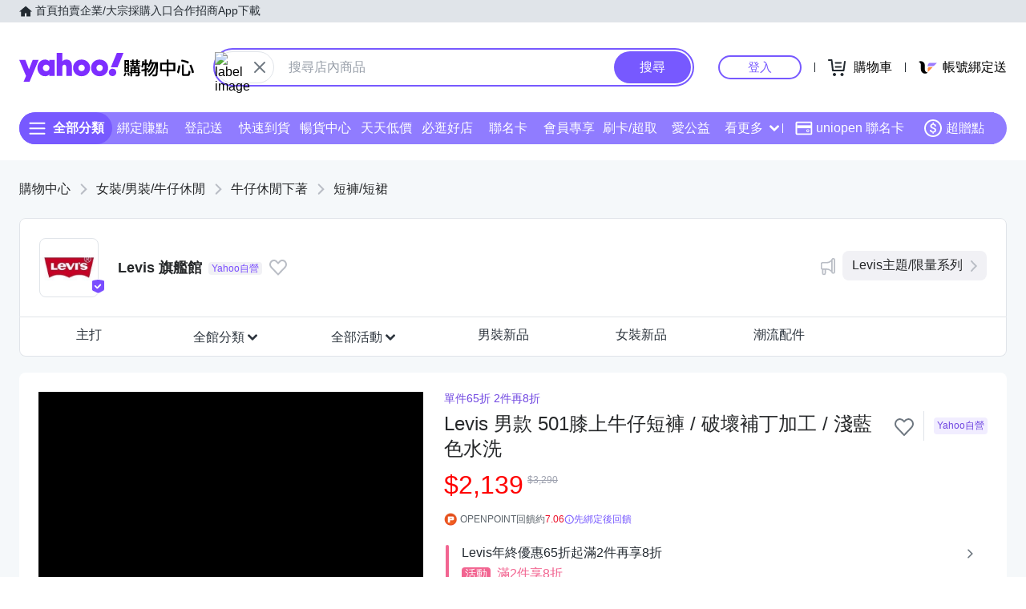

--- FILE ---
content_type: text/html; charset=utf-8
request_url: https://tw.buy.yahoo.com/gdsale/Levis-%EF%BF%BD%EF%BF%BD%EF%BF%BD%EF%BF%BD%EF%BF%BD%EF%BF%BD-501%EF%BF%BD%EF%BF%BD%EF%BF%BD%EF%BF%BD%EF%BF%BD%EF%BF%BD%EF%BF%BD%EF%BF%BD%EF%BF%BD%EF%BF%BD%EF%BF%BD%EF%BF%BD%EF%BF%BD%EF%BF%BD%EF%BF%BD%EF%BF%BD%EF%BF%BD%EF%BF%BD-%EF%BF%BD%EF%BF%BD%EF%BF%BD%EF%BF%BD%EF%BF%BD%EF%BF%BD%EF%BF%BD%EF%BF%BD%EF%BF%BD%EF%BF%BD%EF%BF%BD%EF%BF%BD%EF%BF%BD%EF%BF%BD%EF%BF%BD%EF%BF%BD%EF%BF%BD%EF%BF%BD-%EF%BF%BD%EF%BF%BD%EF%BF%BD%EF%BF%BD%EF%BF%BD%EF%BF%BD%EF%BF%BD%EF%BF%BD%EF%BF%BD%EF%BF%BD%EF%BF%BD%EF%BF%BD%EF%BF%BD%EF%BF%BD%EF%BF%BD-10752663.html
body_size: 65435
content:
<!DOCTYPE html><html><head><meta charSet="UTF-8"/><meta name="viewport" content="width=device-width, initial-scale=1"/><script async="" src="https://img.yec.tw/zq/sasfe/core.167be8161cff0d52748f.js"></script><script async="" src="https://img.yec.tw/zq/sasfe/vendor.354bcfda6a1f95ff19d3.js"></script><title>Levis 男款 501膝上牛仔短褲 / 破壞補丁加工 / 淺藍色水洗 | 短褲/短裙 | Yahoo購物中心</title><meta http-equiv="X-UA-Compatible" content="chrome=1"/><meta name="description" content="單件65折 2件再8折,Levis 男款 501膝上牛仔短褲 / 破壞補丁加工 / 淺藍色水洗,短褲/短裙,501經典排釦;夏日必備牛仔短褲;百搭基本款"/><meta property="al:ios:url" content="yecshopping://tw.buy.yahoo.com/gdsale/gdsale.asp?gdid=10752663"/><meta property="al:ios:app_store_id" content="1061577845"/><meta property="al:ios:app_name" content="Yahoo購物中心"/><meta property="al:android:url" content="yecshopping://tw.buy.yahoo.com/gdsale/gdsale.asp?gdid=10752663"/><meta property="al:android:app_name" content="Yahoo購物中心"/><meta property="al:android:package" content="com.yahoo.mobile.client.android.ecshopping"/><meta property="og:image" content="https://img.yec.tw/zp/MerchandiseImages/F0FE35EDD6-SP-14919378.jpg"/><meta property="og:image:width" content="1000"/><meta property="og:image:height" content="1000"/><meta property="keywords" content="短褲/短裙,牛仔休閒下著,女裝/男裝/牛仔休閒,Levis 男款 501膝上牛仔短褲 / 破壞補丁加工 / 淺藍色水洗"/><meta property="og:title" content="Levis 男款 501膝上牛仔短褲 / 破壞補丁加工 / 淺藍色水洗 | 短褲/短裙 | Yahoo購物中心"/><meta property="og:type" content="website"/><meta property="og:url" content="https://tw.buy.yahoo.com/gdsale/gdsale.asp?gdid=10752663"/><meta property="og:description" content="單件65折 2件再8折,Levis 男款 501膝上牛仔短褲 / 破壞補丁加工 / 淺藍色水洗,短褲/短裙,501經典排釦;夏日必備牛仔短褲;百搭基本款"/><link rel="preconnect" href="https://img.yec.tw"/><link rel="preconnect" href="https://s.yimg.com"/><link rel="preconnect" href="https://www.google-analytics.com"/><link rel="preconnect" href="https://ampcid.google.com.tw"/><link rel="preconnect" href="https://ampcid.google.com"/><link rel="preconnect" href="http://udc.yahoo.com"/><link rel="preconnect" href="http://sp.analytics.yahoo.com"/><link rel="preconnect" href="https://guce.yahoo.com"/><link rel="dns-prefetch" href="//img.yec.tw"/><link rel="dns-prefetch" href="//s.yimg.com"/><link rel="dns-prefetch" href="//geo.query.yahoo.com"/><link rel="shortcut icon" type="image/x-icon" href="/favicon.ico"/><meta name="application-name" content="Yahoo購物中心"/><meta property="og:site_name" content="Yahoo購物中心-數十萬件商品，品質生活盡在雅虎購物！"/><link rel="apple-touch-icon" sizes="120x120" href="https://img.yec.tw/zq/ecimg/shp_mweb_2019_120x120.png"/><link rel="apple-touch-icon" sizes="152x152" href="https://img.yec.tw/zq/ecimg/shp_mweb_2019_152x152.png"/><link rel="apple-touch-icon" sizes="167x167" href="https://img.yec.tw/zq/ecimg/shp_mweb_2019_167x167.png"/><link rel="apple-touch-icon" sizes="180x180" href="https://img.yec.tw/zq/ecimg/shp_mweb_2019_180x180.png"/><meta property="al:android:package" content="com.yahoo.mobile.client.android.ecshopping"/><meta property="al:android:app_name" content="Yahoo購物中心"/><meta property="al:ios:app_store_id" content="1061577845"/><meta property="al:ios:app_name" content="Yahoo購物中心"/><link rel="canonical" href="https://tw.buy.yahoo.com/gdsale/Levis-男款-501膝上牛仔短褲-破壞補丁加工-淺藍色水洗-10752663.html"/><link rel="alternate" href="https://m.tw.buy.yahoo.com/gdsale/Levis-男款-501膝上牛仔短褲-破壞補丁加工-淺藍色水洗-10752663.html" media="only screen and (max-width: 640px)"/><link rel="alternate" href="android-app://com.yahoo.mobile.client.android.ecshopping/yecshopping/tw.buy.yahoo.com/gdsale/gdsale.asp?gdid=10752663"/><link rel="alternate" href="ios-app://1061577845/yecshopping/tw.buy.yahoo.com/gdsale/gdsale.asp?gdid=10752663"/><link rel="preload" as="image" href="https://img.yec.tw/zp/MerchandiseImages/F0FE35EDD6-SP-14919378.jpg"/><link rel="alternate" href="https://tw.buy.yahoo.com/gdsale/Levis-男款-501膝上牛仔短褲-破壞補丁加工-淺藍色水洗-10752663.html" hrefLang="zh-Hant-TW"/><script type="application/ld+json">[{"@context":"https:\u002F\u002Fschema.org\u002F","@type":"Product","name":"Levis 男款 501膝上牛仔短褲 \u002F 破壞補丁加工 \u002F 淺藍色水洗 | 短褲\u002F短裙 | Yahoo購物中心","image":["https:\u002F\u002Fimg.yec.tw\u002Fzp\u002FMerchandiseImages\u002FF0FE35EDD6-SP-14919378.jpg","https:\u002F\u002Fimg.yec.tw\u002Fzp\u002FMerchandiseImages\u002F0BD0C9D143-SP-14919378.jpg","https:\u002F\u002Fimg.yec.tw\u002Fzp\u002FMerchandiseImages\u002F66DC4F44BE-SP-14919378.jpg"],"description":"單件65折 2件再8折,Levis 男款 501膝上牛仔短褲 \u002F 破壞補丁加工 \u002F 淺藍色水洗,短褲\u002F短裙,501經典排釦;夏日必備牛仔短褲;百搭基本款","sku":"10752663","offers":{"@type":"Offer","url":"https:\u002F\u002Ftw.buy.yahoo.com\u002Fgdsale\u002Fgdsale.asp?gdid=10752663","priceCurrency":"TWD","price":"2139","seller":{"@type":"Organization","name":"Yahoo購物中心"},"shippingDetails":{"@type":"OfferShippingDetails","shippingRate":{"@type":"MonetaryAmount","currency":"TWD"},"shippingDestination":{"@type":"DefinedRegion","addressCountry":"TW"}}},"brand":{"@type":"Brand","name":"LEVIS"}},{"@context":"https:\u002F\u002Fschema.org\u002F","@type":"ImageObject","contentUrl":"https:\u002F\u002Fimg.yec.tw\u002Fzp\u002FMerchandiseImages\u002FF0FE35EDD6-SP-14919378.jpg","description":"單件65折 2件再8折,Levis 男款 501膝上牛仔短褲 \u002F 破壞補丁加工 \u002F 淺藍色水洗,短褲\u002F短裙,501經典排釦;夏日必備牛仔短褲;百搭基本款","name":"Levis 男款 501膝上牛仔短褲 \u002F 破壞補丁加工 \u002F 淺藍色水洗 | 短褲\u002F短裙 | Yahoo購物中心"},{"@context":"https:\u002F\u002Fschema.org","@type":"BreadcrumbList","itemListElement":[{"@type":"ListItem","position":1,"name":"女裝\u002F男裝\u002F牛仔休閒","item":"https:\u002F\u002Ftw.buy.yahoo.com\u002Fcategory\u002F4385324"},{"@type":"ListItem","position":2,"name":"牛仔休閒下著","item":"https:\u002F\u002Ftw.buy.yahoo.com\u002Fcategory\u002F31374482"},{"@type":"ListItem","position":3,"name":"短褲\u002F短裙","item":"https:\u002F\u002Ftw.buy.yahoo.com\u002Fcategory\u002F31374549"}]},{"@context":"https:\u002F\u002Fschema.org","@type":"VideoObject","description":"單件65折 2件再8折,Levis 男款 501膝上牛仔短褲 \u002F 破壞補丁加工 \u002F 淺藍色水洗,短褲\u002F短裙,501經典排釦;夏日必備牛仔短褲;百搭基本款","name":"Levis 男款 501膝上牛仔短褲 \u002F 破壞補丁加工 \u002F 淺藍色水洗 | 短褲\u002F短裙 | Yahoo購物中心","thumbnailUrl":["https:\u002F\u002Fimg.yec.tw\u002Fzp\u002FMerchandiseImages\u002FF0FE35EDD6-SP-14919378.jpg","https:\u002F\u002Fimg.yec.tw\u002Fzp\u002FMerchandiseImages\u002F0BD0C9D143-SP-14919378.jpg","https:\u002F\u002Fimg.yec.tw\u002Fzp\u002FMerchandiseImages\u002F66DC4F44BE-SP-14919378.jpg","https:\u002F\u002Fimg.yec.tw\u002Fzp\u002FMerchandiseImages\u002FF977DC403B-SP-14919378.jpg","https:\u002F\u002Fimg.yec.tw\u002Fzp\u002FMerchandiseImages\u002F217478A558-SP-14919378.jpg","https:\u002F\u002Fimg.yec.tw\u002Fzp\u002FMerchandiseImages\u002FEE3C67BC5D-SP-14919378.jpg","https:\u002F\u002Fimg.yec.tw\u002Fzp\u002FMerchandiseImages\u002F27E1DA5037-SP-14919378.jpg","https:\u002F\u002Fimg.yec.tw\u002Fzp\u002FMerchandiseImages\u002F7B4464F2D9-SP-14919378.jpg","https:\u002F\u002Fimg.yec.tw\u002Fzp\u002FMerchandiseImages\u002FB024AC6437-SP-14919378.jpg","https:\u002F\u002Fimg.yec.tw\u002Fzp\u002FMerchandiseImages\u002F9915C90BDA-SP-14919378.jpg"],"embedUrl":"https:\u002F\u002Fwww.youtube.com\u002Fembed\u002F-PjW3htzzoU","contentUrl":"https:\u002F\u002Fwww.youtube.com\u002Fwatch?v=-PjW3htzzoU","uploadDate":"2026-01-17T10:02:41+08:00"},{"@context":"https:\u002F\u002Fschema.org","@type":"Organization","name":"Yahoo購物中心","url":"https:\u002F\u002Ftw.buy.yahoo.com","logo":"https:\u002F\u002Fimg.yec.tw\u002Fzq\u002Fecimg\u002Fshp_app_201910.png","sameAs":["https:\u002F\u002Fwww.facebook.com\u002FYahooTWEC\u002F","https:\u002F\u002Fwww.instagram.com\u002Fyshop_tw\u002F","https:\u002F\u002Ftwbuyyahoo.tumblr.com\u002Fjoinus"],"contactPoint":[{"@type":"ContactPoint","telephone":"+886-2-77238585","contactType":"customer service"}]},{"@context":"https:\u002F\u002Fschema.org","@type":"MobileApplication","name":"Yahoo購物中心","url":"https:\u002F\u002Fapps.apple.com\u002Ftw\u002Fapp\u002Fid1061577845","downloadUrl":"https:\u002F\u002Fapps.apple.com\u002Ftw\u002Fapp\u002Fid1061577845","operatingSystem":"IOS","applicationCategory":"ShoppingApplication","aggregateRating":{"@type":"AggregateRating","ratingValue":"4.6","ratingCount":"10000"},"offers":{"@type":"Offer","price":"0","priceCurrency":"TWD"}},{"@context":"https:\u002F\u002Fschema.org","@type":"MobileApplication","name":"Yahoo購物中心","url":"https:\u002F\u002Fplay.google.com\u002Fstore\u002Fapps\u002Fdetails?id=com.yahoo.mobile.client.android.ecshopping","downloadUrl":"https:\u002F\u002Fplay.google.com\u002Fstore\u002Fapps\u002Fdetails?id=com.yahoo.mobile.client.android.ecshopping","operatingSystem":"ANDROID","applicationCategory":"ShoppingApplication","aggregateRating":{"@type":"AggregateRating","ratingValue":"4.6","ratingCount":"26271"},"offers":{"@type":"Offer","price":"0","priceCurrency":"TWD"}}]</script><link rel="stylesheet" href="https://img.yec.tw/zq/sasfe/gqlProductItemPage.e285905511fd4ac9fbec.css"/><script>
              dataLayer = [{"event":"ec_page_view","content_group":"itempage","page_type":"item_main","item_type":"0","property":"shopping","affiliation":"shopping","category":"4385324","category_2":"31374482","category_3":"31374549","category_4":"NA","level":"23","level_2":"655","level_3":"11461","level_4":"99268","supplier":"15850","esid":undefined,"is_adult":"false"}]
            </script><script>
              (function(w,d,s,l,i){
                w[l]=w[l]||[];w[l].push(
                  {'gtm.start': new Date().getTime(),event:'gtm.js'}
                );
                var f=d.getElementsByTagName(s)[0], j=d.createElement(s),dl=l!='dataLayer'?'&l='+l:'';j.async=true;j.src=
                'https://www.googletagmanager.com/gtm.js?id='+i+dl;f.parentNode.insertBefore(j,f);
              })(window,document,'script','dataLayer','GTM-WJ5JQR4');
            </script><style data-styled="" data-styled-version="6.2.0">.bPXfJH{font-size:14px;color:#232a31;background:#e0e4e9;}/*!sc*/
.bPXfJH ul{display:flex;align-items:center;gap:32px;position:relative;box-sizing:border-box;max-width:var(--uh-max-width,1280px);height:28px;margin:0 auto;padding:0 var(--uh-padding-inline,24px);list-style-type:none;}/*!sc*/
.bPXfJH a,.bPXfJH a:visited{color:#232a31;display:flex;align-items:center;text-decoration:none;outline:none;}/*!sc*/
.bPXfJH a:hover{opacity:0.75;}/*!sc*/
.bPXfJH a>svg{margin-right:4px;}/*!sc*/
@media (max-width:767px){.bPXfJH{display:none;}}/*!sc*/
data-styled.g2[id="Eyebrow__UhEyebrow-sc-c86606-0"]{content:"bPXfJH,"}/*!sc*/
.jNJxVV{flex:none;width:218px;height:48px;padding:0;overflow:hidden;text-indent:100%;white-space:nowrap;background:url(https://img.yec.tw/zq/ecimg/uh_sas_2025.svg) 0 center no-repeat;}/*!sc*/
@media (max-width:767px){.jNJxVV{width:169px;height:28px;margin:0 12px;}}/*!sc*/
data-styled.g3[id="Logo__LogoLink-sc-a7eboa-0"]{content:"jNJxVV,"}/*!sc*/
.kGgzUs{display:-webkit-box;-webkit-box-orient:vertical;-webkit-line-clamp:1;word-break:break-all;overflow:hidden;}/*!sc*/
data-styled.g4[id="TextEllipsis-sc-1tlvysj-0"]{content:"kGgzUs,"}/*!sc*/
.gSflqK{--left:var(--uh-menu-left,-100px);display:none;position:absolute;top:100%;left:var(--left);padding-top:10px;z-index:2500;}/*!sc*/
.gSflqK:focus-within{display:block!important;}/*!sc*/
.gSflqK:hover{display:block!important;}/*!sc*/
data-styled.g5[id="UhMenu__MenuWrap-sc-1gus306-0"]{content:"gSflqK,"}/*!sc*/
.ditQoO{display:none;}/*!sc*/
data-styled.g6[id="UhMenu__ToggleBox-sc-1gus306-1"]{content:"ditQoO,"}/*!sc*/
.cPhHfP{width:240px;max-height:80vh;overflow-y:auto;overscroll-behavior-y:contain;border-radius:16px;border:solid 1px rgba(0,0,0,0.1);box-shadow:0 2px 6px 0 rgba(0,0,0,0.3);background:#fff;}/*!sc*/
.cPhHfP::before{content:'';width:12px;height:12px;background:inherit;border:1px solid #e0e4e9;border-width:1px 0 0 1px;transform:translate(0,0) rotate(45deg);position:absolute;top:4px;left:calc(-1 * var(--left) + 12px);}/*!sc*/
data-styled.g7[id="UhMenu__MenuPanel-sc-1gus306-2"]{content:"cPhHfP,"}/*!sc*/
.bLslSl:not(:nth-of-type(1)){border-top:1px solid #e0e4e9;}/*!sc*/
data-styled.g8[id="UhMenu__MenuGroup-sc-1gus306-3"]{content:"bLslSl,"}/*!sc*/
.fQKvfO{padding:10px 16px 4px;font-size:12px;color:#979ea8;}/*!sc*/
data-styled.g9[id="UhMenu__Title-sc-1gus306-4"]{content:"fQKvfO,"}/*!sc*/
.iRNYVe{display:flex;align-items:center;position:relative;padding:10px 16px;font-size:15px;text-decoration:none;outline:none;color:#26282a;}/*!sc*/
.iRNYVe:hover{background-color:#eff1f4;}/*!sc*/
.iRNYVe svg{flex:none;width:20px;height:20px;margin-right:12px;}/*!sc*/
data-styled.g10[id="UhMenu__Link-sc-1gus306-5"]{content:"iRNYVe,"}/*!sc*/
.ypZsp{flex:auto;line-height:16px;margin-right:6px;}/*!sc*/
data-styled.g11[id="UhMenu__Desc-sc-1gus306-6"]{content:"ypZsp,"}/*!sc*/
.cERofJ{--uh-menu-left:-60px;}/*!sc*/
data-styled.g14[id="UhMyMenu__Wrap-sc-w35pv5-0"]{content:"cERofJ,"}/*!sc*/
.eXgvAH{display:flex;align-items:center;border-bottom:1px solid #e0e4e9;}/*!sc*/
data-styled.g15[id="UhMyMenu__MenuHeader-sc-w35pv5-1"]{content:"eXgvAH,"}/*!sc*/
.kyWmnE{flex:auto;display:flex;align-items:center;padding:10px 16px;}/*!sc*/
data-styled.g16[id="UhMyMenu__Profile-sc-w35pv5-2"]{content:"kyWmnE,"}/*!sc*/
.invyTY{flex:none;width:40px;height:40px;border-radius:50%;margin-right:16px;}/*!sc*/
data-styled.g17[id="UhMyMenu__Avatar-sc-w35pv5-3"]{content:"invyTY,"}/*!sc*/
.dGExKT{display:flex;align-items:center;text-decoration:none;outline:none;}/*!sc*/
data-styled.g18[id="UhMyMenu__MyIconLink-sc-w35pv5-4"]{content:"dGExKT,"}/*!sc*/
.byWhbA{display:flex;flex-flow:column wrap;justify-content:center;gap:4px;text-decoration:none;}/*!sc*/
data-styled.g19[id="UhMyMenu__MyBoothLink-sc-w35pv5-5"]{content:"byWhbA,"}/*!sc*/
.fjZRUS{font-size:15px;color:#26282a;}/*!sc*/
data-styled.g20[id="UhMyMenu__MyAlias-sc-w35pv5-6"]{content:"fjZRUS,"}/*!sc*/
.bgvTgM{--uh-menu-left:-60px;}/*!sc*/
@media (max-width:1231px){.bgvTgM{--uh-menu-left:-150px;}}/*!sc*/
data-styled.g21[id="UhMyCart__Wrap-sc-1fv5ets-0"]{content:"bgvTgM,"}/*!sc*/
.itixnv{display:block;width:100px;height:26px;line-height:26px;font-size:15px;font-weight:500;text-align:center;color:#7759ff;border-color:#7759ff;border-radius:28px;border-style:solid;border-width:2px;cursor:pointer;text-decoration:none;position:relative;}/*!sc*/
.itixnv:hover::before{content:'';background:rgba(0,0,0,0.04);position:absolute;inset:0;z-index:1;pointer-events:none;}/*!sc*/
data-styled.g24[id="LoginButton__Wrap-sc-3of0yx-0"]{content:"itixnv,"}/*!sc*/
.fjIylT{flex:1 0 auto;display:flex;align-items:center;justify-content:flex-end;position:relative;}/*!sc*/
@media (max-width:767px){.fjIylT{height:28px;}}/*!sc*/
@media (max-width: 380px){.fjIylT #uh-mycart-button,.fjIylT #uh-uniopen-link{display:none;}}/*!sc*/
@media (max-width:340px){.fjIylT #uh-uniopen-link{display:none;}}/*!sc*/
data-styled.g25[id="Persona__Wrap-sc-1nlbmht-0"]{content:"fjIylT,"}/*!sc*/
.kcTaOW{flex:none;display:flex;align-items:center;position:relative;}/*!sc*/
data-styled.g26[id="Persona__Section-sc-1nlbmht-1"]{content:"kcTaOW,"}/*!sc*/
.fAkzVZ{flex:none;display:block;width:1px;height:12px;margin:0 10px;background:#232a31;}/*!sc*/
@media (max-width:450px){.fAkzVZ{width:0;margin:0;}}/*!sc*/
data-styled.g27[id="Persona__Separator-sc-1nlbmht-2"]{content:"fAkzVZ,"}/*!sc*/
.dASMYp{margin:0 6px;}/*!sc*/
@media (max-width:1023px){.dASMYp{width:76px;}}/*!sc*/
@media (max-width:450px){.dASMYp{width:60px;}}/*!sc*/
data-styled.g28[id="Persona__LoginBtn-sc-1nlbmht-3"]{content:"dASMYp,"}/*!sc*/
.dUAqNR{display:flex;align-items:center;justify-content:center;text-decoration:none;position:relative;cursor:pointer;outline:none;}/*!sc*/
.dUAqNR svg{padding:6px;}/*!sc*/
@media (min-width:768px){.dUAqNR:focus-within~.UhMenu-sc-1gus306-8{display:block!important;}.dUAqNR:hover~.UhMenu-sc-1gus306-8{display:block!important;}}/*!sc*/
data-styled.g29[id="Persona__PersonaLink-sc-1nlbmht-4"]{content:"dUAqNR,"}/*!sc*/
.lpuEuV{color:#000;font-size:16px;line-height:32px;padding:0 6px 0 2px;}/*!sc*/
@media (max-width:1023px){.lpuEuV{display:none;}}/*!sc*/
data-styled.g32[id="Persona__CartDesc-sc-1nlbmht-7"]{content:"lpuEuV,"}/*!sc*/
.fHdDSL{display:block;padding:6px;height:24px;width:24px;}/*!sc*/
@media (max-width:767px){.fHdDSL{margin-right:-6px;}}/*!sc*/
data-styled.g33[id="Persona__UniIcon-sc-1nlbmht-8"]{content:"fHdDSL,"}/*!sc*/
.cdzfcY{color:#000;font-size:16px;line-height:32px;}/*!sc*/
@media (max-width:867px){.cdzfcY{display:none;}}/*!sc*/
data-styled.g34[id="Persona__UniDesc-sc-1nlbmht-9"]{content:"cdzfcY,"}/*!sc*/
.hUWXgw{position:relative;display:inline-flex;align-items:center;justify-content:center;padding:0;margin:0;font-family:inherit;font-size:100%;appearance:none;border:none;box-shadow:none;box-sizing:border-box;cursor:pointer;text-decoration:none;}/*!sc*/
.hUWXgw:focus{outline:none;}/*!sc*/
.hUWXgw:hover{text-decoration:none;}/*!sc*/
@media (hover: hover) and (pointer: fine){.hUWXgw:hover:before,.hUWXgw:focus-visible:before{content:"";position:absolute;top:0;right:0;bottom:0;left:0;border-radius:8px;background-color:rgba(29, 34, 40, 0.2);}}/*!sc*/
.hUWXgw:disabled,.hUWXgw[disabled]{cursor:initial;pointer-events:none;}/*!sc*/
.hUWXgw:disabled svg,.hUWXgw[disabled] svg{opacity:0.6;}/*!sc*/
.hUWXgw:disabled:hover:before,.hUWXgw[disabled]:hover:before{content:none;}/*!sc*/
data-styled.g170[id="sc-ellfmx"]{content:"hUWXgw,"}/*!sc*/
.jSGzMr.jSGzMr{border-radius:8px;border-width:0;padding:11px;font-size:16px;font-weight:500;border-style:solid;color:#fff;border-color:#7759ff;flex-shrink:0;}/*!sc*/
.jSGzMr.jSGzMr{background-color:#7759ff;}/*!sc*/
@media (hover: hover) and (pointer: fine){.jSGzMr.jSGzMr:hover:before{background-color:rgba(29, 34, 40, 0.2);}}/*!sc*/
.jSGzMr.jSGzMr:disabled,.jSGzMr.jSGzMr[disabled]{color:#979ea8;border-color:#e0e4e9;background-color:#e0e4e9;}/*!sc*/
.jSGzMr.jSGzMr{border-radius:20px;}/*!sc*/
.jSGzMr.jSGzMr:focus-visible:before{border-radius:20px;}/*!sc*/
.jSGzMr.jSGzMr:hover:before{border-radius:20px;}/*!sc*/
@media (min-width: 0px){.jSGzMr.jSGzMr{display:none;height:calc(100% - 6px);padding:6px 16px;margin-right:3px;}}/*!sc*/
@media (min-width: 768px){.jSGzMr.jSGzMr{display:block;height:calc(100% - 4px);padding:9px 32px;margin-right:2px;}}/*!sc*/
data-styled.g171[id="sc-kizDGM"]{content:"jSGzMr,"}/*!sc*/
.iRZCMK.iRZCMK{border:none;background:none;margin-right:8px;}/*!sc*/
.iRZCMK.iRZCMK:hover:before{content:none;}/*!sc*/
@media (min-width: 0px){.iRZCMK.iRZCMK{margin-left:4px;}}/*!sc*/
@media (min-width: 768px){.iRZCMK.iRZCMK{margin-left:0;}}/*!sc*/
.OZime.OZime{border:none;background:none;width:20px;height:20px;margin-right:12px;background-color:#6e7780;border-radius:50%;}/*!sc*/
.OZime.OZime:hover:before{content:none;}/*!sc*/
@media (min-width: 0px){.OZime.OZime{display:inline-flex;}}/*!sc*/
@media (min-width: 768px){.OZime.OZime{display:none;}}/*!sc*/
.kVQAZG.kVQAZG{border:none;background:none;}/*!sc*/
.kVQAZG.kVQAZG:hover:before{content:none;}/*!sc*/
.kVQAZG.kVQAZG{position:relative;}/*!sc*/
.kVQAZG.kVQAZG:after{position:absolute;display:block;width:40px;height:40px;left:-8px;top:-8px;}/*!sc*/
@media (hover: hover) and (pointer: fine){.kVQAZG.kVQAZG:hover svg.heartSvg use{stroke:#eb0f29;}}/*!sc*/
data-styled.g173[id="sc-iIgiFO"]{content:"iRZCMK,OZime,kVQAZG,"}/*!sc*/
.crqmTA{color:#232a31;color:#6e7780;}/*!sc*/
.crqmTA path{fill:#232a31;}/*!sc*/
.crqmTA>path{fill:#6e7780;}/*!sc*/
@media (min-width: 0px){.crqmTA{width:18px;height:18px;}}/*!sc*/
@media (min-width: 768px){.crqmTA{width:24px;height:24px;}}/*!sc*/
.jtvKYh{color:#232a31;color:white;width:18px;height:18px;}/*!sc*/
.jtvKYh path{fill:#232a31;}/*!sc*/
.jtvKYh path{fill:white;}/*!sc*/
.iDjoaf{color:#232a31;color:#fff;width:20px;height:20px;}/*!sc*/
.iDjoaf path{fill:#232a31;}/*!sc*/
.iDjoaf path{fill:#fff;}/*!sc*/
@media (min-width: 0px){.iDjoaf{display:block;}}/*!sc*/
@media (min-width: 768px){.iDjoaf{display:none;}}/*!sc*/
data-styled.g176[id="sc-kmIPwm"]{content:"crqmTA,jtvKYh,iDjoaf,"}/*!sc*/
.Na-dsW{display:flex;align-items:center;justify-content:center;overflow:visible;border-width:1px;border-style:solid;border-color:#e0e4e9;border-radius:20px;box-sizing:border-box;flex-shrink:0;background-color:#fff;}/*!sc*/
@media (min-width: 0px){.Na-dsW{height:24px;width:48px;margin-right:4px;}}/*!sc*/
@media (min-width: 768px){.Na-dsW{height:40px;width:72px;margin-left:2px;margin-right:0;}}/*!sc*/
.jXYaZN{background-color:#fff;border-top:none;border-color:#e0e4e9;}/*!sc*/
.ecXMuE{display:flex;flex-direction:column;max-width:1232px;margin:0 auto;}/*!sc*/
.fSuYCN{display:flex;justify-content:center;margin:20px 0;}/*!sc*/
.fSuYCN>a+a{margin-left:4px;}/*!sc*/
.zyoST{box-sizing:border-box;padding:4px;width:142px;height:48px;}/*!sc*/
.hvtozs{box-sizing:border-box;padding:4px;width:48px;height:48px;}/*!sc*/
.bvmDgF{flex-grow:1;text-align:center;margin-top:0;}/*!sc*/
.dOSTRG{margin-bottom:16px;}/*!sc*/
data-styled.g177[id="sc-cwixnH"]{content:"Na-dsW,jXYaZN,ecXMuE,fSuYCN,zyoST,hvtozs,bvmDgF,dOSTRG,"}/*!sc*/
.iiuxzB{display:inline-block;color:#232a31;color:#5b636a;font-size:13px;line-height:24px;}/*!sc*/
.zFSvX{display:inline-block;color:#232a31;color:#7759ff;}/*!sc*/
.bdFsfQ{display:inline-block;color:#232a31;color:#5b636a;font-size:13px;line-height:48px;text-decoration:none;padding:0 10px;}/*!sc*/
.bdFsfQ:first-child{padding-left:0;}/*!sc*/
.bdFsfQ:last-child{padding-right:0;}/*!sc*/
.kHcATj{display:inline-block;color:#232a31;display:inline;color:#5b636a;font-size:13px;line-height:24px;}/*!sc*/
data-styled.g178[id="sc-dkuHdQ"]{content:"iiuxzB,zFSvX,bdFsfQ,kHcATj,"}/*!sc*/
.hnlZWD{border-radius:50%;}/*!sc*/
@media (min-width: 0px){.hnlZWD{width:24px;}}/*!sc*/
@media (min-width: 768px){.hnlZWD{width:40px;}}/*!sc*/
data-styled.g180[id="sc-fyjqTS"]{content:"hnlZWD,cJlewg,"}/*!sc*/
.fZqVRw{display:block;width:100%;height:100%;}/*!sc*/
@supports (object-fit:contain){.fZqVRw{object-fit:contain;}}/*!sc*/
.bCxxHE{display:block;width:40px;height:40px;}/*!sc*/
@supports (object-fit:contain){.bCxxHE{object-fit:contain;}}/*!sc*/
data-styled.g181[id="sc-1gb0s60-0"]{content:"fZqVRw,bCxxHE,"}/*!sc*/
.kcZbAM{margin:-8px;transform:scale(0.6);}/*!sc*/
.kcZbAM g{transform-origin:center center;}/*!sc*/
data-styled.g192[id="sc-1g220np-0"]{content:"kcZbAM,"}/*!sc*/
.iZYZgo{position:relative;display:flex;align-items:center;flex-grow:1;width:100%;height:38px;background-color:transparent;box-sizing:border-box;z-index:1000;}/*!sc*/
@media (min-width: 0em) and (max-width: 47.9375em){.iZYZgo.enableAssist{position:fixed;top:0;left:0;width:100vw;height:52px;color:#7759ff;background-color:#fff;}}/*!sc*/
@media (min-width: 48em){.iZYZgo{height:48px;}}/*!sc*/
data-styled.g248[id="sc-1w3t8u4-0"]{content:"iZYZgo,"}/*!sc*/
.ivLyRu{position:relative;display:flex;flex-grow:1;width:100%;height:100%;box-sizing:border-box;}/*!sc*/
@media (min-width: 0em) and (max-width: 47.9375em){.ivLyRu.enableAssist{padding:8px 12px;}}/*!sc*/
data-styled.g249[id="sc-1w3t8u4-1"]{content:"ivLyRu,"}/*!sc*/
@media (min-width: 0em) and (max-width: 47.9375em){.jeZuWO{display:none;}}/*!sc*/
data-styled.g250[id="sc-1w3t8u4-2"]{content:"jeZuWO,"}/*!sc*/
.dunkQS{display:flex;flex:1;width:100%;height:100%;align-items:center;background-color:#f5f8fa;box-sizing:border-box;border-width:0;border-style:solid;border-color:#e0e4e9;border-radius:18px;padding:0 0 0 12px;}/*!sc*/
@media (min-width: 48em){.dunkQS{border-radius:24px;border-width:2px;border-color:#7759ff;background-color:#fff;padding:0;}.enableAssist:has(.dunkQS + div + div:not(:empty)) .dunkQS{border-bottom:0;padding-bottom:2px;border-bottom-right-radius:0;border-bottom-left-radius:0;}}/*!sc*/
data-styled.g251[id="sc-1w3t8u4-3"]{content:"dunkQS,"}/*!sc*/
.eaSbOW{font-family:inherit;margin:0;border-style:none;display:flex;height:100%;min-width:0;flex-grow:1;border-radius:8px;font-size:16px;line-height:1;padding:0;color:#232a31;overflow:hidden;text-overflow:ellipsis;}/*!sc*/
.eaSbOW::-webkit-search-cancel-button{appearance:none;}/*!sc*/
.eaSbOW:focus{outline:none;}/*!sc*/
.eaSbOW::placeholder{color:#979ea8;}/*!sc*/
.eaSbOW[type="search"]{appearance:none;background:none;padding-block:0;padding-inline:0;box-sizing:border-box;}/*!sc*/
@media (min-width: 48em){.eaSbOW{padding:12px 18px;}.eaSbOW[type="search"]{padding-block:12px 12px;padding-inline:18px 18px;}}/*!sc*/
data-styled.g252[id="sc-1w3t8u4-4"]{content:"eaSbOW,"}/*!sc*/
.jKzAmS{position:relative;display:flex;flex-grow:1;min-width:0;height:100%;}/*!sc*/
data-styled.g256[id="sc-1w3t8u4-8"]{content:"jKzAmS,"}/*!sc*/
.hNmnnn{flex:1 1 100%;min-width:0;margin:0 24px;position:relative;}/*!sc*/
@media (max-width:767px){.hNmnnn{position:absolute;top:100%;left:0;right:0;margin:0;padding:0 6px 0 12px;display:flex;align-items:center;gap:6px;}}/*!sc*/
data-styled.g263[id="SearchAssist__Wrap-sc-a85mru-0"]{content:"hNmnnn,"}/*!sc*/
@media (max-width:767px){.jNhhQj.enableAssist~*{display:none;}}/*!sc*/
data-styled.g264[id="SearchAssist__UhSearchBox-sc-a85mru-1"]{content:"jNhhQj,"}/*!sc*/
.kjTXJk{display:flex;align-items:center;justify-content:center;text-decoration:none;position:relative;cursor:pointer;outline:none;}/*!sc*/
.kjTXJk svg{padding:6px;}/*!sc*/
@media (min-width:768px){.kjTXJk{display:none;}}/*!sc*/
data-styled.g265[id="SearchAssist__IconLinkBtn-sc-a85mru-2"]{content:"kjTXJk,"}/*!sc*/
.liqJwS{background:none;border:none;}/*!sc*/
@media (min-width:768px){.liqJwS{display:none;}}/*!sc*/
data-styled.g285[id="MobileCategoryMenu___StyledButton2-sc-124ilod-0"]{content:"liqJwS,"}/*!sc*/
.enableWideScreen .ewyyki,.ewyyki.enableWideScreen{--uh-max-width:1600px;--uh-padding-inline:152px;}/*!sc*/
data-styled.g286[id="Header__Wrap-sc-23679o-0"]{content:"ewyyki,"}/*!sc*/
.boOYrW{background-color:#fff;}/*!sc*/
@media (max-width:767px){.boOYrW{height:102px;}}/*!sc*/
data-styled.g287[id="Header__MainBar-sc-23679o-1"]{content:"boOYrW,"}/*!sc*/
.FowwH{position:relative;display:flex;align-items:center;box-sizing:border-box;max-width:var(--uh-max-width,1280px);margin:0 auto;padding:32px var(--uh-padding-inline,24px);}/*!sc*/
@media (max-width:767px){.FowwH{padding:12px;}}/*!sc*/
data-styled.g288[id="Header__MainContainer-sc-23679o-2"]{content:"FowwH,"}/*!sc*/
</style></head><body class="pageproductItemPage"><div id="isoredux-root"><link rel="preload" as="image" href="https://s.yimg.com/vd/ec-material/shop_tw_shoppingapp_prod/shpapp_brand-b_brand1-f_keyvisuallogo-59bf6471e1321.jpg"/><link rel="preload" as="image" href="https://img.yec.tw/zq/ecimg/sas-cat-icon-phone.svg"/><link rel="preload" as="image" href="https://img.yec.tw/zq/ecimg/sas-cat-icon-tv.svg"/><link rel="preload" as="image" href="https://img.yec.tw/zq/ecimg/sas-cat-icon-computer.svg"/><link rel="preload" as="image" href="https://img.yec.tw/zq/ecimg/sas-cat-icon-luxury.svg"/><link rel="preload" as="image" href="https://img.yec.tw/zq/ecimg/sas-cat-icon-fashion.svg"/><link rel="preload" as="image" href="https://img.yec.tw/zq/ecimg/sas-cat-icon-underwear.svg"/><link rel="preload" as="image" href="https://img.yec.tw/zq/ecimg/sas-cat-icon-shoes.svg"/><link rel="preload" as="image" href="https://img.yec.tw/zq/ecimg/sas-cat-icon-cosmetics.svg"/><link rel="preload" as="image" href="https://img.yec.tw/zq/ecimg/sas-cat-icon-clean-spray.svg"/><link rel="preload" as="image" href="https://img.yec.tw/zq/ecimg/sas-cat-icon-food.svg"/><link rel="preload" as="image" href="https://img.yec.tw/zq/ecimg/sas-cat-icon-health.svg"/><link rel="preload" as="image" href="https://img.yec.tw/zq/ecimg/sas-cat-icon-motherbaby.svg"/><link rel="preload" as="image" href="https://img.yec.tw/zq/ecimg/sas-cat-icon-kitchen.svg"/><link rel="preload" as="image" href="https://img.yec.tw/zq/ecimg/sas-cat-icon-bed.svg"/><link rel="preload" as="image" href="https://img.yec.tw/zq/ecimg/sas-cat-icon-outdoor.svg"/><link rel="preload" as="image" href="https://img.yec.tw/zq/ecimg/sas-cat-icon-car.svg"/><link rel="preload" as="image" href="https://img.yec.tw/zq/ecimg/sas-cat-icon-ticket.svg"/><link rel="preload" as="image" href="https://img.yec.tw/zp/MerchandiseImages/F0FE35EDD6-SP-14919378.jpg"/><link rel="preload" as="image" href="https://i.ytimg.com/vi/-PjW3htzzoU/default.jpg"/><link rel="preload" as="image" href="https://img.yec.tw/zp/MerchandiseImages/6E91D48BAB-SP-14919378.jpg"/><link rel="preload" as="image" href="https://img.yec.tw/zp/MerchandiseImages/28428C94BD-SP-14919378.jpg"/><link rel="preload" as="image" href="https://img.yec.tw/zp/MerchandiseImages/D739E736DC-SP-14919378.jpg"/><link rel="preload" as="image" href="https://img.yec.tw/zp/MerchandiseImages/49F5B14B2D-SP-14919378.jpg"/><link rel="preload" as="image" href="https://img.yec.tw/zp/MerchandiseImages/95A7403596-SP-14919378.jpg"/><link rel="preload" as="image" href="https://img.yec.tw/zp/MerchandiseImages/5898E9CDB8-SP-14919378.jpg"/><link rel="preload" as="image" href="https://img.yec.tw/zp/MerchandiseImages/6AF546C7AD-SP-14919378.jpg"/><link rel="preload" as="image" href="https://img.yec.tw/zp/MerchandiseImages/DF6D85CC5A-SP-14919378.jpg"/><link rel="preload" as="image" href="https://img.yec.tw/zp/MerchandiseImages/DFA138D07A-SP-14919378.jpg"/><link rel="preload" as="image" href="https://img.yec.tw/zp/MerchandiseImages/B857C41968-SP-14919378.jpg"/><link rel="preload" as="image" href="https://img.yec.tw/zp/TTLImages/D42C7C97C8-sub655_gdad_v7_4.jpg"/><link rel="preload" as="image" href="https://img.yec.tw/zq/ecimg/footer_google_play_badge.png"/><link rel="preload" as="image" imageSrcSet="https://img.yec.tw/zq/ecimg/footer_fb_link_icon.png 1x, https://img.yec.tw/zq/ecimg/footer_fb_link_icon@2x.png 2x, https://img.yec.tw/zq/ecimg/footer_fb_link_icon@3x.png 3x"/><link rel="preload" as="image" imageSrcSet="https://img.yec.tw/zq/ecimg/footer_line_link_icon.png 1x, https://img.yec.tw/zq/ecimg/footer_line_link_icon@2x.png 2x, https://img.yec.tw/zq/ecimg/footer_line_link_icon@3x.png 3x"/><link rel="preload" as="image" imageSrcSet="https://img.yec.tw/zq/ecimg/footer_ig_link_icon.png 1x, https://img.yec.tw/zq/ecimg/footer_ig_link_icon@2x.png 2x, https://img.yec.tw/zq/ecimg/footer_ig_link_icon@3x.png 3x"/><div><header id="ec-uh" class="Header__Wrap-sc-23679o-0 ewyyki"><section class="Eyebrow__UhEyebrow-sc-c86606-0 bPXfJH"><ul><li><a href="https://tw.yahoo.com/"><svg class="Cur(p)" width="16" style="fill:#232A31;stroke:#232A31;stroke-width:0;vertical-align:bottom" height="16" viewBox="0 0 32 32" data-icon="home"><path d="M16.153 3.224L0 16.962h4.314v11.814h9.87v-8.003h3.934v8.003h9.84V16.962H32"></path></svg><span>首頁</span></a></li><li><a href="https://tw.bid.yahoo.com/"><span>拍賣</span></a></li><li><a href="https://tw.buy.yahoo.com/activity/activity950?p=all2-00-181111-purchase"><span>企業/大宗採購入口</span></a></li><li><a href="https://twbuyyahoo.tumblr.com/joinus"><span>合作招商</span></a></li><li><a href="https://yahoomode.tumblr.com/yahooapp/"><span>App下載</span></a></li></ul></section><section class="Header__MainBar-sc-23679o-1 boOYrW"><div class="Header__MainContainer-sc-23679o-2 FowwH"><button class="MobileCategoryMenu___StyledButton2-sc-124ilod-0 liqJwS"><svg class="Cur(p)" width="24" style="fill:#232A31;stroke:#232A31;stroke-width:0;vertical-align:bottom" height="24" viewBox="0 0 48 48" data-icon="sidebar"><path d="M42.907 13.592h-36c-1.104 0-2-.896-2-2s.896-2 2-2h36c1.104 0 2 .896 2 2s-.895 2-2 2zM42.907 26.593h-36c-1.104 0-2-.896-2-2s.896-2 2-2h36c1.104 0 2 .896 2 2 0 1.102-.895 2-2 2zM42.907 39.593h-36c-1.104 0-2-.896-2-2s.896-2 2-2h36c1.104 0 2 .896 2 2 0 1.102-.895 2-2 2z"></path></svg></button><a href="https://tw.buy.yahoo.com/" class="Logo__LogoLink-sc-a7eboa-0 jNJxVV">Yahoo購物中心</a><div class="SearchAssist__Wrap-sc-a85mru-0 hNmnnn"><div class="sc-1w3t8u4-0 iZYZgo SearchAssist__UhSearchBox-sc-a85mru-1 jNhhQj" id="uh-searchbox" tabindex="0"><div class="sc-1w3t8u4-1 ivLyRu"><form aria-label="搜尋框" class="sc-tsHpa euTCXp sc-1w3t8u4-3 dunkQS" action="https://tw.buy.yahoo.com/search/product"><div class="sc-cwixnH Na-dsW"><img src="https://s.yimg.com/vd/ec-material/shop_tw_shoppingapp_prod/shpapp_brand-b_brand1-f_keyvisuallogo-59bf6471e1321.jpg" alt="label image" class="sc-fyjqTS sc-1gb0s60-0 hnlZWD fZqVRw"/><button type="button" aria-label="關閉搜尋條件" class="sc-ellfmx sc-iIgiFO hUWXgw iRZCMK"><svg xmlns="http://www.w3.org/2000/svg" width="24" height="24" viewBox="0 0 24 24" class="sc-kmIPwm crqmTA"><path fill="#232A31" d="M12 10.588 6.702 5.29a1 1 0 0 0-1.408.004.993.993 0 0 0-.003 1.408L10.588 12l-5.297 5.297a1 1 0 0 0 .003 1.408.993.993 0 0 0 1.408.004L12 13.411l5.298 5.298a.999.999 0 0 0 1.411-1.412L13.412 12l5.297-5.298a1 1 0 0 0-.003-1.408.994.994 0 0 0-1.408-.004L12 10.588Z"></path></svg></button></div><div class="sc-1w3t8u4-8 jKzAmS"><input type="search" autoComplete="off" placeholder="搜尋店內商品" accessKey="/" class="sc-1w3t8u4-4 eaSbOW" name="p" value=""/></div><input type="text" hidden="" name="isShoppingStoreSearch" value="1"/><input type="text" hidden="" name="isStoreSearch" value="1"/><input type="text" hidden="" name="qt" value="product"/><input type="text" hidden="" name="storeIds" value="655"/><button type="button" aria-label="清除輸入內容" class="sc-ellfmx sc-iIgiFO hUWXgw OZime"><svg xmlns="http://www.w3.org/2000/svg" width="24" height="24" viewBox="-3 -3 30 30" color="white" class="sc-kmIPwm jtvKYh"><path fill="#232A31" d="M12 10.588 6.702 5.29a1 1 0 0 0-1.408.004.993.993 0 0 0-.003 1.408L10.588 12l-5.297 5.297a1 1 0 0 0 .003 1.408.993.993 0 0 0 1.408.004L12 13.411l5.298 5.298a.999.999 0 0 0 1.411-1.412L13.412 12l5.297-5.298a1 1 0 0 0-.003-1.408.994.994 0 0 0-1.408-.004L12 10.588Z"></path></svg></button><button type="submit" class="sc-ellfmx sc-kizDGM hUWXgw jSGzMr"><span class="sc-1w3t8u4-2 jeZuWO">搜尋</span><svg xmlns="http://www.w3.org/2000/svg" width="24" height="24" viewBox="0 0 24 24" color="#fff" class="sc-kmIPwm iDjoaf"><path d="m23.559 21.555-6.57-6.57a9.309 9.309 0 0 0 1.8-5.544A9.484 9.484 0 0 0 9.36 0a9.305 9.305 0 0 0-6.632 2.734A9.306 9.306 0 0 0 0 9.375c.023 5.2 4.23 9.41 9.43 9.441 2 .008 3.949-.628 5.554-1.82l.008-.004 6.567 6.567c.355.375.882.523 1.378.394.5-.129.887-.515 1.016-1.015.129-.5-.02-1.028-.394-1.383ZM9.422 16.934a7.585 7.585 0 0 1-7.543-7.551 7.458 7.458 0 0 1 7.488-7.5 7.585 7.585 0 0 1 7.543 7.55 7.458 7.458 0 0 1-7.488 7.5Zm0 0"></path></svg></button></form></div></div><a id="uh-history-button" href="https://tw.buy.yahoo.com/browsinghistory" class="SearchAssist__IconLinkBtn-sc-a85mru-2 kjTXJk"><svg class="Cur(p)" width="24" style="fill:#232A31;stroke:#232A31;stroke-width:0;vertical-align:bottom" height="24" viewBox="0 0 24 24" data-icon="ec-browsing-history"><path d="M10 1c5.523 0 10 4.477 10 10 0 5.52-4.478 10-10 10-5.523 0-10-4.478-10-10C0 5.477 4.477 1 10 1zm.032 2.176c-4.34 0-7.857 3.517-7.857 7.856 0 4.34 3.518 7.858 7.857 7.858 4.34 0 7.858-3.518 7.858-7.858s-3.518-7.856-7.858-7.856zm.222 2.965c.64 0 1.088.518 1.088 1.004v4.063l1.92 1.705c.333.333.457 1.048 0 1.505-.38.38-1.17.332-1.503 0l-2.382-2.154c-.22-.16-.373-.407-.373-.7v-4.42c0-.485.497-1.002 1.25-1.002zM21 12c0-.552.448-1 1-1h1c.552 0 1 .448 1 1s-.448 1-1 1h-1c-.552 0-1-.448-1-1zM20 16c0-.552.448-1 1-1h2c.552 0 1 .448 1 1s-.448 1-1 1h-2c-.552 0-1-.448-1-1zM17 20c0-.552.448-1 1-1h5c.552 0 1 .448 1 1s-.448 1-1 1h-5c-.552 0-1-.448-1-1z"></path></svg></a></div><div class="Persona__Wrap-sc-1nlbmht-0 fjIylT"><section class="Persona__Section-sc-1nlbmht-1 kcTaOW"><a href="https://login.yahoo.com/config/login?.intl=tw&amp;.src=auc&amp;.done=" class="LoginButton__Wrap-sc-3of0yx-0 itixnv Persona__LoginBtn-sc-1nlbmht-3 dASMYp">登入</a><input id="uh-mymenu-toggle" type="checkbox" autoComplete="off" class="UhMenu__ToggleBox-sc-1gus306-1 ditQoO"/><aside class="UhMenu__MenuWrap-sc-1gus306-0 gSflqK UhMenu-sc-1gus306-8 UhMyMenu__Wrap-sc-w35pv5-0 buUnPB cERofJ"><nav class="UhMenu__MenuPanel-sc-1gus306-2 cPhHfP"><header class="UhMyMenu__MenuHeader-sc-w35pv5-1 eXgvAH"><div class="UhMyMenu__Profile-sc-w35pv5-2 kyWmnE"><a href="https://tw.buy.yahoo.com/myaccount/home" class="UhMyMenu__MyIconLink-sc-w35pv5-4 dGExKT"><img src="[data-uri]" alt="帳戶圖像" loading="lazy" class="UhMyMenu__Avatar-sc-w35pv5-3 invyTY"/></a><a href="https://tw.buy.yahoo.com/myaccount/home" class="UhMyMenu__MyBoothLink-sc-w35pv5-5 byWhbA"><span class="TextEllipsis-sc-1tlvysj-0 UhMyMenu__MyAlias-sc-w35pv5-6 kGgzUs fjZRUS"></span></a></div></header><section class="UhMenu__MenuGroup-sc-1gus306-3 bLslSl basisLinks"><a href="https://tw.buy.yahoo.com/" class="UhMenu__Link-sc-1gus306-5 iRNYVe"><svg class="Cur(p)" width="20" style="fill:#232A31;stroke:#232A31;stroke-width:0;vertical-align:bottom" height="20" viewBox="0 0 24 24" data-icon="ec-home"><path d="M18.808 20.53h-2.732v-3.67c0-2.026-1.626-3.667-3.63-3.667-2.007 0-3.633 1.64-3.633 3.666v3.67H6.088V10.147l6.345-5.703 6.375 5.73V20.53zm3.35-9.878l-9.052-8.21c-.186-.187-.43-.277-.673-.275-.243-.002-.487.088-.673.275l-9.052 8.21c-.367.368-.367.968 0 1.337.367.37.962.37 1.328 0l.234-.21v9.686c0 .497.407.9.91.9h5.45v-5.513c0-1.008.81-1.825 1.808-1.825h.007c.998 0 1.808.817 1.808 1.825v5.512h5.458c.506 0 .915-.422.915-.917v-9.643l.205.184c.366.37.96.37 1.328 0 .367-.37.367-.97 0-1.338z"></path></svg><span class="TextEllipsis-sc-1tlvysj-0 UhMenu__Desc-sc-1gus306-6 kGgzUs ypZsp">購物中心首頁</span></a><a href="https://tw.buy.yahoo.com/myaccount/home" class="UhMenu__Link-sc-1gus306-5 iRNYVe"><svg class="Cur(p)" width="20" style="fill:#232A31;stroke:#232A31;stroke-width:0;vertical-align:bottom" height="20" viewBox="0 0 24 24" data-icon="ec-member"><path d="M8.42 10.195C7.44 9.22 6.834 7.87 6.834 6.38c0-2.97 2.41-5.38 5.38-5.38 2.97 0 5.38 2.41 5.38 5.38 0 1.568-.67 2.98-1.74 3.962C18.325 11.735 20 14.428 20 17.518V22H4v-4.482c0-3.203 1.798-5.98 4.42-7.323zm3.497 1.557c-3.157.043-5.694 2.424-5.694 5.347V20h11.562v-2.9c0-2.854-2.418-5.19-5.47-5.34h-.1c-.1 0-.2-.003-.298-.008zm.297-2.372c1.657 0 3-1.343 3-3s-1.343-3-3-3-3 1.343-3 3 1.343 3 3 3z"></path></svg><span class="TextEllipsis-sc-1tlvysj-0 UhMenu__Desc-sc-1gus306-6 kGgzUs ypZsp">帳戶總覽</span></a><a href="https://tw.buy.yahoo.com/myaccount/orderlist" class="UhMenu__Link-sc-1gus306-5 iRNYVe"><svg class="Cur(p)" width="20" style="fill:#232A31;stroke:#232A31;stroke-width:0;vertical-align:bottom" height="20" viewBox="0 0 24 24" data-icon="ec-order"><path d="M18.61 19.256l-.642-.46-1.218-.877-1.143.967-1.16.984-1.233-1.003-1.214-.99-1.214.99-1.23 1.004-1.165-.984-1.143-.967-1.218.875-.64.46V3.836h13.22v15.42zM4.445 2c-.518 0-.944.423-.944.94v18.136c0 .54.456.92.948.92.17 0 .348-.046.51-.148l2.193-1.576L8.97 21.81c.17.127.373.19.577.19.193 0 .384-.057.55-.17L12 20.273l1.906 1.555c.165.113.357.17.55.17.204 0 .407-.063.577-.19l1.814-1.538 2.196 1.576c.163.102.34.148.51.148.492 0 .947-.38.947-.92V2.94c0-.517-.425-.94-.944-.94H4.444zm11.333 10.113c.522 0 .945-.41.945-.918s-.423-.92-.945-.92H8.223c-.522 0-.944.412-.944.92 0 .507.42.918.943.918h7.554zM11.055 8.44c.262 0 .945-.224.945-.92 0-.507-.423-.917-.945-.917H8.223c-.522 0-.944.41-.944.918s.42.92.943.92h2.832zm4.722 7.347c.522 0 .945-.41.945-.918 0-.51-.423-.92-.945-.92H8.223c-.522 0-.944.41-.944.92 0 .506.42.917.943.917h7.554z"></path></svg><span class="TextEllipsis-sc-1tlvysj-0 UhMenu__Desc-sc-1gus306-6 kGgzUs ypZsp">訂單查詢</span></a><a href="https://tw.buy.yahoo.com/myaccount/service" class="UhMenu__Link-sc-1gus306-5 iRNYVe"><svg class="Cur(p)" width="20" style="fill:#232A31;stroke:#232A31;stroke-width:0;vertical-align:bottom" height="20" viewBox="0 0 24 24" data-icon="ec-qna"><path d="M7.996 9h8.008C16.55 9 17 8.553 17 8c0-.556-.445-1-.996-1H7.996C7.45 7 7 7.447 7 8c0 .556.446 1 .996 1zM16 11h-1c-.55 0-1 .447-1 1 0 .556.447 1 1 1h1c.55 0 1-.447 1-1 0-.556-.447-1-1-1zM8.004 13h3.99C12.55 13 13 12.553 13 12c0-.556-.45-1-1.004-1H8.004C7.45 11 7 11.447 7 12c0 .556.45 1 1.004 1zM22 2H2c-.552 0-1 .448-1 1v15c0 .553.448 1 1 1h7.19l-.427 3.317c-.08.55.254.932.742.67 0 0 1.73-1.167 2.65-1.664L16.024 19H22c.553 0 1-.447 1-1V3c0-.552-.447-1-1-1zm-1 15h-5.535l-4.715 3 .363-3H3V4h18v13z"></path></svg><span class="TextEllipsis-sc-1tlvysj-0 UhMenu__Desc-sc-1gus306-6 kGgzUs ypZsp">問答記錄</span></a><a href="https://tw.buy.yahoo.com/myaccount/redeem" class="UhMenu__Link-sc-1gus306-5 iRNYVe"><svg class="Cur(p)" width="20" style="fill:#232A31;stroke:#232A31;stroke-width:0;vertical-align:bottom" height="20" viewBox="0 0 24 24" data-icon="ec-feedbackpoint2"><path d="M12 23C5.925 23 1 18.075 1 12S5.925 1 12 1s11 4.925 11 11-4.925 11-11 11zm0-1.956a9.044 9.044 0 1 0 0-18.088 9.044 9.044 0 0 0 0 18.088zm2.362-13.767c.175-.174.354-.265.54-.275a.78.78 0 0 1 .5.138.8.8 0 0 1 .305.43c.062.188.044.39-.052.607a.847.847 0 0 1-.13.21 3.855 3.855 0 0 0-.157.195c-.21.3-.42.6-.633.896a9869.737 9869.737 0 0 1-2.304 3.33c-.54.776-1.082 1.56-1.63 2.342l-.335.49c-.11.162-.225.32-.345.476-.086.122-.177.248-.273.38-.09.123-.198.233-.32.326a.925.925 0 0 1-.38.17c-.134.026-.29-.01-.462-.104-.22-.123-.343-.27-.372-.44a.92.92 0 0 1 .065-.52c.074-.18.174-.354.3-.523.126-.17.232-.315.32-.438.12-.175.243-.35.364-.53l.366-.53 2.304-3.315c.77-1.11 1.548-2.214 2.33-3.315zM15.5 17a2.5 2.5 0 1 1 0-5 2.5 2.5 0 0 1 0 5zm0-1.5a1 1 0 1 0 0-2 1 1 0 0 0 0 2zm-7-3.5a2.5 2.5 0 1 1 0-5 2.5 2.5 0 0 1 0 5zm0-1.5a1 1 0 1 0 0-2 1 1 0 0 0 0 2z"></path></svg><span class="TextEllipsis-sc-1tlvysj-0 UhMenu__Desc-sc-1gus306-6 kGgzUs ypZsp">購物金</span></a><a href="https://tw.buy.yahoo.com/myaccount/welfare" class="UhMenu__Link-sc-1gus306-5 iRNYVe"><svg class="Cur(p)" width="20" style="fill:#232A31;stroke:#232A31;stroke-width:0;vertical-align:bottom" height="20" viewBox="0 0 24 24" data-icon="ec-coin2"><path d="M7.916 13.237h-5.19v3.47h5.703a8.384 8.384 0 0 1-.514-3.47zm1.427 5.234H1V2h16.1v3.613c3.9.57 6.9 4.003 6.9 8.152C24 18.313 20.396 22 15.95 22c-2.736 0-5.152-1.396-6.607-3.53zM9.76 8.5H2.724v2.973h5.49A8.28 8.28 0 0 1 9.76 8.5zm5.615-2.95V3.765H2.725v2.97h9.027a7.878 7.878 0 0 1 3.623-1.185zm.575 14.986c3.656 0 6.62-3.032 6.62-6.77 0-3.74-2.964-6.773-6.62-6.773s-6.62 3.032-6.62 6.772 2.964 6.77 6.62 6.77zm1.114-5.68c-.218-.203-.595-.394-1.132-.57-.868-.274-1.51-.597-1.928-.968-.418-.372-.626-.893-.626-1.565 0-.638.2-1.153.602-1.545.4-.392.957-.628 1.667-.706V8.275h.97v1.238c.705.097 1.25.37 1.63.813.38.445.572 1.048.572 1.81h-1.466c0-.48-.11-.855-.333-1.123-.22-.268-.533-.403-.937-.403-.42 0-.73.1-.932.302-.2.2-.302.477-.302.83 0 .33.105.594.315.79.21.198.6.39 1.174.578.868.29 1.505.616 1.913.982.408.366.61.883.61 1.55 0 .66-.207 1.182-.625 1.563-.418.38-1 .606-1.746.678v1.097h-.964v-1.092c-.734-.07-1.332-.312-1.794-.723-.462-.41-.693-1.033-.693-1.866h1.47c0 .543.138.927.414 1.15.276.224.63.335 1.056.335.456 0 .805-.1 1.047-.298.242-.2.364-.477.364-.833 0-.327-.11-.592-.326-.797z"></path></svg><span class="TextEllipsis-sc-1tlvysj-0 UhMenu__Desc-sc-1gus306-6 kGgzUs ypZsp">福利金</span></a><a href="https://tw.buy.yahoo.com/myaccount/reward" class="UhMenu__Link-sc-1gus306-5 iRNYVe"><svg class="Cur(p)" width="20" style="fill:#232A31;stroke:#232A31;stroke-width:0;vertical-align:bottom" height="20" viewBox="0 0 24 24" data-icon="ec-points"><path d="M12 23C5.925 23 1 18.075 1 12S5.925 1 12 1s11 4.925 11 11-4.925 11-11 11zm0-1.956c4.995 0 9.044-4.05 9.044-9.044 0-4.995-4.05-9.044-9.044-9.044-4.995 0-9.044 4.05-9.044 9.044 0 4.995 4.05 9.044 9.044 9.044zm1.522-7.585c-.298-.274-.813-.528-1.547-.764-1.185-.366-2.063-.797-2.634-1.293-.57-.496-.855-1.193-.855-2.09 0-.852.274-1.54.823-2.064.55-.525 1.308-.84 2.278-.944v-1.64h1.324v1.655c.965.13 1.708.493 2.23 1.087.52.594.78 1.4.78 2.417h-2c0-.64-.153-1.14-.456-1.5-.303-.358-.73-.537-1.282-.537-.573 0-.998.134-1.274.402-.275.267-.413.637-.413 1.108 0 .44.143.793.43 1.056.287.263.82.52 1.604.77 1.185.387 2.056.824 2.613 1.313.557.49.835 1.18.835 2.07 0 .883-.285 1.58-.856 2.088-.57.508-1.366.81-2.386.906v1.467H11.42v-1.46c-1.002-.094-1.82-.416-2.45-.965-.633-.55-.948-1.38-.948-2.492h2.01c0 .726.188 1.24.566 1.537.378.298.86.447 1.443.447.624 0 1.1-.132 1.432-.398.33-.266.496-.637.496-1.113 0-.436-.148-.79-.446-1.064z"></path></svg><span class="TextEllipsis-sc-1tlvysj-0 UhMenu__Desc-sc-1gus306-6 kGgzUs ypZsp">超贈點</span></a><a href="https://tw.buy.yahoo.com/coupons/mycoupons" class="UhMenu__Link-sc-1gus306-5 iRNYVe"><svg class="Cur(p)" width="20" style="fill:#232A31;stroke:#232A31;stroke-width:0;vertical-align:bottom" height="20" viewBox="0 0 24 24" data-icon="ec-coupon2"><path d="M0 5.42C0 4.085.997 3 2.23 3h19.54C23 3 24 4.093 24 5.42v13.16c0 1.334-.997 2.42-2.23 2.42H2.23C1 21 0 19.907 0 18.58V5.42zm2-.193v13.546c0 .123.093.227.194.227h19.612c.105 0 .194-.1.194-.227V5.227c0-.123-.093-.227-.194-.227H2.194C2.09 5 2 5.1 2 5.227zM9.605 18H8.287v-1.397c-.9-.044-1.776-.31-2.287-.632l.404-1.72c.565.338 1.358.647 2.233.647.767 0 1.29-.323 1.29-.912 0-.56-.43-.91-1.425-1.28-1.44-.53-2.42-1.264-2.42-2.69 0-1.294.833-2.31 2.272-2.618V6h1.32v1.294c.9.044 1.505.25 1.95.485l-.39 1.66c-.35-.16-.97-.5-1.938-.5-.874 0-1.157.413-1.157.825 0 .485.47.794 1.613 1.264 1.6.617 2.247 1.426 2.247 2.75 0 1.31-.848 2.426-2.395 2.72V18zM17 7a1 1 0 1 1 0 2 1 1 0 0 1 0-2zm0 6a1 1 0 1 1 0-2 1 1 0 0 1 0 2zm1 3a1 1 0 1 1-2 0 1 1 0 0 1 2 0z"></path></svg><span class="TextEllipsis-sc-1tlvysj-0 UhMenu__Desc-sc-1gus306-6 kGgzUs ypZsp">折價券</span></a><a href="https://tw.buy.yahoo.com/morder/o2o" class="UhMenu__Link-sc-1gus306-5 iRNYVe"><svg class="Cur(p)" width="20" style="fill:#232A31;stroke:#232A31;stroke-width:0;vertical-align:bottom" height="20" viewBox="0 0 24 24" data-icon="ec-voucher"><path d="M21 8.5V3h-5.5V1H22c.552 0 1 .448 1 1v6.5h-2zM2 1h6.5v2H3v5.5H1V2c0-.552.448-1 1-1zm1 14.5V21h5.5v2H2c-.552 0-1-.448-1-1v-6.5h2zm18 0h2V22c0 .552-.448 1-1 1h-6.5v-2H21v-5.5zM5.89 7.023c0-.626.522-1.134 1.182-1.134h2.522c.654 0 1.184.522 1.184 1.133v2.62c0 .627-.523 1.135-1.184 1.135H7.072c-.653 0-1.183-.523-1.183-1.134v-2.62zm7.332 0c0-.626.523-1.134 1.184-1.134h2.522c.653 0 1.183.522 1.183 1.133v2.62c0 .627-.522 1.135-1.182 1.135h-2.522c-.654 0-1.184-.523-1.184-1.134v-2.62zM5.89 14.356c0-.626.522-1.134 1.182-1.134h2.522c.654 0 1.184.523 1.184 1.134v2.62c0 .627-.523 1.135-1.184 1.135H7.072c-.653 0-1.183-.522-1.183-1.133v-2.62zm1.777-5.3H9V7.61H7.667v1.446zm7.333 0h1.333V7.61H15v1.446zM7.667 16.39H9v-1.446H7.667v1.445zm5.555-2.27c0-.496.404-.898.89-.898h2.956c.49 0 .89.4.89.897v3.094c0 .496-.403.897-.89.897h-2.955c-.492 0-.89-.4-.89-.896V14.12z"></path></svg><span class="TextEllipsis-sc-1tlvysj-0 UhMenu__Desc-sc-1gus306-6 kGgzUs ypZsp">電子票券</span></a><a href="https://tw.buy.yahoo.com/campaignEvents" class="UhMenu__Link-sc-1gus306-5 iRNYVe"><svg class="Cur(p)" width="20" style="fill:#232A31;stroke:#232A31;stroke-width:0;vertical-align:bottom" height="20" viewBox="0 0 24 24" data-icon="edit"><path d="M3.005 18.027v-3.023l7.65-7.656 5.882 5.888L9 21H6l-2.995-2.973zM14.577 3.422L20.46 9.31l-2.506 2.506-5.882-5.887 2.505-2.508zM22 21.002L11.67 21l10.918-10.98c.4-.4.37-1.048 0-1.42l-7.3-7.306c-.39-.392-1.026-.392-1.418 0L1.293 13.88c-.187.187-.293.442-.293.71v7.358C1 22.503 1.468 23 2.023 23H22c.553 0 1-.447 1-1 0-.552-.447-1-1-1z"></path></svg><span class="TextEllipsis-sc-1tlvysj-0 UhMenu__Desc-sc-1gus306-6 kGgzUs ypZsp">登記活動</span></a><a href="https://tw.buy.yahoo.com/pay/tracklist" class="UhMenu__Link-sc-1gus306-5 iRNYVe"><svg class="Cur(p)" width="20" style="fill:#232A31;stroke:#232A31;stroke-width:0;vertical-align:bottom" height="20" viewBox="0 0 24 24" data-icon="ec-favorite-item"><path d="M14.132.5c.908 0 1.765.38 2.4 1.066 1.275 1.376 1.274 3.593-.002 4.97l-4.433 4.768h-.194l-.65-.7L7.47 6.536c-1.277-1.377-1.277-3.594 0-4.97C8.103.88 8.96.5 9.87.5c.814 0 1.466.244 2.13.813C12.664.745 13.318.5 14.132.5zm-1.55 2.827l-.582.7-.582-.7c-.64-.767-.98-.98-1.55-.98-.414 0-.8.173-1.095.492-.615.662-.615 1.76 0 2.422l3.13 3.366h.194l3.13-3.366c.615-.663.615-1.76 0-2.424-.295-.318-.68-.49-1.095-.49-.567 0-.912.214-1.55.98zm-1.455 15.056v-3.26H5.172v6.52h5.955v-3.261zm1.746 0V21.643h5.955v-6.52h-5.955v3.26zm-1.746-7.67H4.31v2.726h6.817v-2.076.557-1.207zm1.746.883v1.843h6.818v-2.727h-6.817v.883zm7.763 3.526v7.458c0 .508-.393.92-.904.92H4.268c-.5 0-.904-.412-.904-.92v-7.458c-.48-.02-.864-.393-.864-.847V9.877c0-.468.397-.847.904-.847h17.192c.5 0 .904.38.904.847v4.398c0 .456-.376.827-.864.847z"></path></svg><span class="TextEllipsis-sc-1tlvysj-0 UhMenu__Desc-sc-1gus306-6 kGgzUs ypZsp">收藏商品</span></a><a href="https://tw.buy.yahoo.com/pay/followupStore" class="UhMenu__Link-sc-1gus306-5 iRNYVe"><svg class="Cur(p)" width="20" style="fill:#232A31;stroke:#232A31;stroke-width:0;vertical-align:bottom" height="20" viewBox="0 0 24 24" data-icon="ec-favorite-store"><path d="M12.74 1.3l9.958 8.94c.403.403.403 1.056 0 1.458-.405.403-1.058.403-1.46 0l-.227-.2V22c0 .54-.45 1-1.005 1H4.02c-.552 0-1-.44-1-.98V11.47l-.257.228c-.403.403-1.057.403-1.46 0-.404-.402-.404-1.055 0-1.457l9.956-8.94c.204-.204.473-.302.74-.3.268-.002.536.096.74.3zm6.272 19.702V9.72L12 3.48 5.02 9.69v11.312h13.992zM13.986 9.337c.845 0 1.643.346 2.234.967 1.188 1.25 1.188 3.26 0 4.51L12 19.202l-.696-.693-3.523-3.692c-1.188-1.25-1.188-3.262 0-4.51.59-.622 1.39-.968 2.235-.968.76 0 1.367.22 1.985.738.618-.516 1.227-.738 1.986-.738zm-1.454 2.612l-.532.62-.53-.62c-.586-.684-.898-.873-1.416-.873-.38 0-.73.154-1 .437-.562.59-.562 1.567 0 2.157L12 16.737l2.947-3.065c.56-.59.56-1.566 0-2.156-.27-.283-.622-.437-1-.437-.518 0-.833.192-1.415.872z"></path></svg><span class="TextEllipsis-sc-1tlvysj-0 UhMenu__Desc-sc-1gus306-6 kGgzUs ypZsp">我的愛店</span></a><a href="https://tw.buy.yahoo.com/AICustomerService" class="UhMenu__Link-sc-1gus306-5 iRNYVe"><svg class="Cur(p)" width="20" style="fill:#232A31;stroke:#232A31;stroke-width:0;vertical-align:bottom" height="20" viewBox="0 0 24 24" data-icon="ec-customer-service2"><path d="M11.783 22.93C7.27 22.755 3.45 19.916 1.9 15.964A1.375 1.375 0 0 1 0 14.698V9.87a1.368 1.368 0 0 1 1.743-1.32c1.48-4.303 5.613-7.4 10.48-7.4 4.85 0 8.97 3.076 10.462 7.357a1.376 1.376 0 0 1 1.237 1.363v4.827c0 .757-.61 1.37-1.373 1.37-.76 0-1.374-.618-1.374-1.37v-2.653h-.013c0-4.855-4-8.794-8.94-8.794-4.94 0-8.942 3.94-8.942 8.794 0 4.577 3.56 8.34 8.106 8.756.28-.4.75-.663 1.28-.663.86 0 1.556.686 1.556 1.532 0 .844-.696 1.53-1.555 1.53-.33 0-.633-.1-.884-.27zm-2.495-6.227a.75.75 0 1 1 1.1-1.02 2.65 2.65 0 0 0 1.954.848c.803 0 1.545-.352 2.042-.947a.75.75 0 0 1 1.152.96 4.148 4.148 0 0 1-3.194 1.488 4.15 4.15 0 0 1-3.054-1.327zm.537-4.813c.51 0 .922.41.922.912a.917.917 0 0 1-.922.912.917.917 0 0 1-.92-.912c0-.503.412-.912.92-.912zm4.423 0c.51 0 .922.41.922.912a.917.917 0 0 1-.922.912.917.917 0 0 1-.92-.912c0-.503.412-.912.92-.912zm4.826.072H5C5 8.12 8.153 5 12.037 5s7.037 3.12 7.037 6.962zm-13.93 0h13.853c0-.576-2.39-1.79-2.965-1.79a7.376 7.376 0 0 1-6.015-3.085 7.375 7.375 0 0 1-3.84 3.916c-.023.205-1.033.748-1.033.96z"></path></svg><span class="TextEllipsis-sc-1tlvysj-0 UhMenu__Desc-sc-1gus306-6 kGgzUs ypZsp">智能客服</span></a></section><section class="UhMenu__MenuGroup-sc-1gus306-3 bLslSl otherLinks"><div class="UhMenu__Title-sc-1gus306-4 fQKvfO">設定與其他</div><a href="https://tw.help.yahoo.com/kb/shopping-mall-web/SLN35119.html" class="UhMenu__Link-sc-1gus306-5 iRNYVe"><svg class="Cur(p)" width="20" style="fill:#232A31;stroke:#232A31;stroke-width:0;vertical-align:bottom" height="20" viewBox="0 0 48 48" data-icon="information"><path d="M24.993 47.136c-12.13 0-22-9.868-22-22 0-12.13 9.87-22 22-22s22 9.87 22 22c0 12.132-9.87 22-22 22zm0-40c-9.925 0-18 8.075-18 18 0 9.927 8.075 18 18 18s18-8.073 18-18c0-9.925-8.075-18-18-18zM24.993 36.136c-1.104 0-2-.895-2-2v-10c0-1.104.896-2 2-2s2 .896 2 2v10c0 1.105-.895 2-2 2zM22.993 16.136a2 2 0 1 0 4 0 2 2 0 1 0-4 0z"></path></svg><span class="TextEllipsis-sc-1tlvysj-0 UhMenu__Desc-sc-1gus306-6 kGgzUs ypZsp">關於購物中心</span></a><a href="https://tw.help.yahoo.com/kb/shopping-mall-web/sln29061.html" class="UhMenu__Link-sc-1gus306-5 iRNYVe"><svg class="Cur(p)" width="20" style="fill:#232A31;stroke:#232A31;stroke-width:0;vertical-align:bottom" height="20" viewBox="0 0 48 48" data-icon="information"><path d="M24.993 47.136c-12.13 0-22-9.868-22-22 0-12.13 9.87-22 22-22s22 9.87 22 22c0 12.132-9.87 22-22 22zm0-40c-9.925 0-18 8.075-18 18 0 9.927 8.075 18 18 18s18-8.073 18-18c0-9.925-8.075-18-18-18zM24.993 36.136c-1.104 0-2-.895-2-2v-10c0-1.104.896-2 2-2s2 .896 2 2v10c0 1.105-.895 2-2 2zM22.993 16.136a2 2 0 1 0 4 0 2 2 0 1 0-4 0z"></path></svg><span class="TextEllipsis-sc-1tlvysj-0 UhMenu__Desc-sc-1gus306-6 kGgzUs ypZsp">購物須知</span></a></section></nav></aside></section><span class="Persona__Separator-sc-1nlbmht-2 fAkzVZ"></span><section class="Persona__Section-sc-1nlbmht-1 kcTaOW"><a id="uh-mycart-button" href="https://tw.buy.yahoo.com/morder/carts" class="Persona__PersonaLink-sc-1nlbmht-4 dUAqNR"><svg class="Cur(p)" width="24" style="fill:#232A31;stroke:#232A31;stroke-width:0;vertical-align:bottom" height="24" viewBox="0 0 24 24" data-icon="ec-cart"><path d="M9.5 10.5H16c.552 0 1 .444 1 1 0 .552-.445 1-1 1H9.5c-.552 0-1-.444-1-1 0-.552.445-1 1-1zM10 21c0-1.105-.895-2-2-2s-2 .895-2 2 .895 2 2 2 2-.895 2-2zm9.5 0c0-1.105-.895-2-2-2s-2 .895-2 2 .895 2 2 2 2-.895 2-2zM4.496 2H4.5c.552.005.998.445 1 .996L7 15h11.5L20 4.996S20.082 4 21 4c.915 0 1 .762 1 1l-1.5 11.004c0 .55-.448.996-1 .996H6c-.552 0-1-.45-1-.996L3.616 4H1.01C.45 4 0 3.556 0 3c0-.552.45-1 1.01-1H4.495zM9.5 5.5H16c.552 0 1 .444 1 1 0 .552-.445 1-1 1H9.5c-.552 0-1-.444-1-1 0-.552.445-1 1-1z"></path></svg><span class="Persona__CartDesc-sc-1nlbmht-7 lpuEuV">購物車</span></a><input id="uh-mycart-toggle" type="checkbox" autoComplete="off" class="UhMenu__ToggleBox-sc-1gus306-1 ditQoO"/></section><span class="Persona__Separator-sc-1nlbmht-2 fAkzVZ"></span><section class="Persona__Section-sc-1nlbmht-1 kcTaOW"><a id="uh-uniopen-link" href="https://tw.buy.yahoo.com/activity/activity950?p=all2-00-250324-250519openpoint" target="_blank" rel="noreferrer" class="Persona__PersonaLink-sc-1nlbmht-4 dUAqNR"><img src="[data-uri]" alt="帳號綁定送" loading="lazy" class="Persona__UniIcon-sc-1nlbmht-8 fHdDSL"/><span class="Persona__UniDesc-sc-1nlbmht-9 cdzfcY">帳號綁定送</span></a></section></div></div></section></header><div class="TwentyEntriesBar__wrapper___1kwd1"><nav class="TwentyEntriesBar__TwentyEntries___qdeFZ"><div class="TwentyEntriesBar__navBarWrapper___3-AM7"><div class="CategoryMenu__CategoryBarWrapper___21x8i"><div class="CategoryMenu__CategoryBar___1rolB"><div class="CategoryMenu__menuTitle___1bdWY"><svg xmlns="http://www.w3.org/2000/svg" width="24" height="24" viewBox="0 0 24 24" fill="none"><path fill-rule="evenodd" clip-rule="evenodd" d="M21.4531 19.7969H3.45312C2.90193 19.7969 2.45312 19.3481 2.45312 18.7969C2.45312 18.2449 2.90193 17.7969 3.45312 17.7969H21.4531C22.0051 17.7969 22.4531 18.2449 22.4531 18.7969C22.4531 19.3473 22.0059 19.7969 21.4531 19.7969ZM21.4531 13.2969H3.45312C2.90193 13.2969 2.45312 12.8481 2.45312 12.2969C2.45312 11.7449 2.90193 11.2969 3.45312 11.2969H21.4531C22.0051 11.2969 22.4531 11.7449 22.4531 12.2969C22.4531 12.8473 22.0059 13.2969 21.4531 13.2969ZM21.4531 6.79608H3.45312C2.90193 6.79608 2.45312 6.34808 2.45312 5.79608C2.45312 5.24408 2.90193 4.79608 3.45312 4.79608H21.4531C22.0051 4.79608 22.4531 5.24408 22.4531 5.79608C22.4531 6.34808 22.0059 6.79608 21.4531 6.79608Z" fill="#fff"></path></svg>全部分類</div><ul class="CategoryMenu__l1List___3MpR0"><li data-index="0" class="CategoryMenu__l1Item___2XZSc"><a href="https://tw.buy.yahoo.com/category/4385943"><img src="https://img.yec.tw/zq/ecimg/sas-cat-icon-phone.svg" width="20" height="20" class="CategoryMenu__l1Image___1ES8G" alt="手機/相機/耳機/穿戴_icon"/><span>手機相機</span></a></li><li data-index="1" class="CategoryMenu__l1Item___2XZSc"><a href="https://tw.buy.yahoo.com/category/4387479"><img src="https://img.yec.tw/zq/ecimg/sas-cat-icon-tv.svg" width="20" height="20" class="CategoryMenu__l1Image___1ES8G" alt="家電/冷氣/視聽/按摩_icon"/><span>家電影音</span></a></li><li data-index="2" class="CategoryMenu__l1Item___2XZSc"><a href="https://tw.buy.yahoo.com/category/4385993"><img src="https://img.yec.tw/zq/ecimg/sas-cat-icon-computer.svg" width="20" height="20" class="CategoryMenu__l1Image___1ES8G" alt="電腦/零組件/週邊/遊戲_icon"/><span>電腦週邊</span></a></li><li data-index="3" class="CategoryMenu__l1Item___2XZSc"><a href="https://tw.buy.yahoo.com/category/4385425"><img src="https://img.yec.tw/zq/ecimg/sas-cat-icon-luxury.svg" width="20" height="20" class="CategoryMenu__l1Image___1ES8G" alt="精品/黃金/珠寶/手錶_icon"/><span>精品黃金</span></a></li><li data-index="4" class="CategoryMenu__l1Item___2XZSc"><a href="https://tw.buy.yahoo.com/category/4385324"><img src="https://img.yec.tw/zq/ecimg/sas-cat-icon-fashion.svg" width="20" height="20" class="CategoryMenu__l1Image___1ES8G" alt="女裝/男裝/牛仔休閒_icon"/><span>服裝飾品</span></a></li><li data-index="5" class="CategoryMenu__l1Item___2XZSc"><a href="https://tw.buy.yahoo.com/category/28491077"><img src="https://img.yec.tw/zq/ecimg/sas-cat-icon-underwear.svg" width="20" height="20" class="CategoryMenu__l1Image___1ES8G" alt="內衣/內褲/襪子/睡衣_icon"/><span>內睡衣</span></a></li><li data-index="6" class="CategoryMenu__l1Item___2XZSc"><a href="https://tw.buy.yahoo.com/category/4385507"><img src="https://img.yec.tw/zq/ecimg/sas-cat-icon-shoes.svg" width="20" height="20" class="CategoryMenu__l1Image___1ES8G" alt="女鞋/男鞋/包包/行李箱_icon"/><span>鞋子箱包</span></a></li><li data-index="7" class="CategoryMenu__l1Item___2XZSc"><a href="https://tw.buy.yahoo.com/category/4385588"><img src="https://img.yec.tw/zq/ecimg/sas-cat-icon-cosmetics.svg" width="20" height="20" class="CategoryMenu__l1Image___1ES8G" alt="醫美/保養/彩妝/香水_icon"/><span>美妝保養</span></a></li><li data-index="8" class="CategoryMenu__l1Item___2XZSc"><a href="https://tw.buy.yahoo.com/category/4436714"><img src="https://img.yec.tw/zq/ecimg/sas-cat-icon-clean-spray.svg" width="20" height="20" class="CategoryMenu__l1Image___1ES8G" alt="日用清潔/洗沐/美髮_icon"/><span>清潔日用</span></a></li><li data-index="9" class="CategoryMenu__l1Item___2XZSc"><a href="https://tw.buy.yahoo.com/category/4419983"><img src="https://img.yec.tw/zq/ecimg/sas-cat-icon-food.svg" width="20" height="20" class="CategoryMenu__l1Image___1ES8G" alt="食品/飲料/零食/生鮮_icon"/><span>美食食材</span></a></li><li data-index="10" class="CategoryMenu__l1Item___2XZSc"><a href="https://tw.buy.yahoo.com/category/28491560"><img src="https://img.yec.tw/zq/ecimg/sas-cat-icon-health.svg" width="20" height="20" class="CategoryMenu__l1Image___1ES8G" alt="養生/保健/美體/醫療_icon"/><span>保健醫療</span></a></li><li data-index="11" class="CategoryMenu__l1Item___2XZSc"><a href="https://tw.buy.yahoo.com/category/4385885"><img src="https://img.yec.tw/zq/ecimg/sas-cat-icon-motherbaby.svg" width="20" height="20" class="CategoryMenu__l1Image___1ES8G" alt="婦幼/童鞋/玩具/樂器_icon"/><span>婦幼玩具</span></a></li><li data-index="12" class="CategoryMenu__l1Item___2XZSc"><a href="https://tw.buy.yahoo.com/category/29588048"><img src="https://img.yec.tw/zq/ecimg/sas-cat-icon-kitchen.svg" width="20" height="20" class="CategoryMenu__l1Image___1ES8G" alt="餐廚/杯瓶/淨水/寵物_icon"/><span>餐廚寵物</span></a></li><li data-index="13" class="CategoryMenu__l1Item___2XZSc"><a href="https://tw.buy.yahoo.com/category/4387670"><img src="https://img.yec.tw/zq/ecimg/sas-cat-icon-bed.svg" width="20" height="20" class="CategoryMenu__l1Image___1ES8G" alt="家具/寢具/收納/修繕_icon"/><span>傢俱寢具</span></a></li><li data-index="14" class="CategoryMenu__l1Item___2XZSc"><a href="https://tw.buy.yahoo.com/category/4436854"><img src="https://img.yec.tw/zq/ecimg/sas-cat-icon-outdoor.svg" width="20" height="20" class="CategoryMenu__l1Image___1ES8G" alt="運動/戶外/休閒/健身_icon"/><span>運動戶外</span></a></li><li data-index="15" class="CategoryMenu__l1Item___2XZSc"><a href="https://tw.buy.yahoo.com/category/4456828"><img src="https://img.yec.tw/zq/ecimg/sas-cat-icon-car.svg" width="20" height="20" class="CategoryMenu__l1Image___1ES8G" alt="機車/導航/汽車百貨_icon"/><span>汽機車</span></a></li><li data-index="16" class="CategoryMenu__l1Item___2XZSc"><a href="https://tw.buy.yahoo.com/category/28648498"><img src="https://img.yec.tw/zq/ecimg/sas-cat-icon-ticket.svg" width="20" height="20" class="CategoryMenu__l1Image___1ES8G" alt="圖書/票券/影音/文具_icon"/><span>圖書票券</span></a></li></ul></div></div><div class="TwentyEntriesBar__entryWrapper___1Kz2I"><div class="TwentyEntriesBar__entryListWrapper___1vjSG"><ul class="TwentyEntriesBar__entryList___1t2GT"><li class="TwentyEntriesBar__entryItem___JNMQo TwentyEntriesBar__item___2FzR5"><a href="https://tw.buy.yahoo.com/activity/activity950?p=all2-00-250324-250519openpoint">綁定賺點</a></li><li class="TwentyEntriesBar__entryItem___JNMQo TwentyEntriesBar__item___2FzR5"><a href="https://tw.buy.yahoo.com/campaignEvents">登記送</a></li><li class="TwentyEntriesBar__entryItem___JNMQo TwentyEntriesBar__item___2FzR5"><a href="https://tw.buy.yahoo.com/act/channel/yahoo24h.html">快速到貨</a></li><li class="TwentyEntriesBar__entryItem___JNMQo TwentyEntriesBar__item___2FzR5"><a href="https://tw.buy.yahoo.com/act/channel/outlet.html">暢貨中心</a></li><li class="TwentyEntriesBar__entryItem___JNMQo TwentyEntriesBar__item___2FzR5"><a href="https://tw.buy.yahoo.com/activity/activity950?p=act2-375-b-251114-goodprice">天天低價</a></li><li class="TwentyEntriesBar__entryItem___JNMQo TwentyEntriesBar__item___2FzR5"><a href="https://tw.buy.yahoo.com/activity/activity950?p=act2-375-b-250804-store">必逛好店</a></li><li class="TwentyEntriesBar__entryItem___JNMQo TwentyEntriesBar__item___2FzR5"><a href="https://tw.buy.yahoo.com/activity/activity950?p=all2-00-251208-tips1&amp;act=ACT260108004&amp;hpp=ACT260108004#uniopen1">聯名卡</a></li><li class="TwentyEntriesBar__entryItem___JNMQo TwentyEntriesBar__item___2FzR5"><a href="https://tw.buy.yahoo.com/activity/activity950?p=all2-00-230116-memberonly">會員專享</a></li><li class="TwentyEntriesBar__entryItem___JNMQo TwentyEntriesBar__item___2FzR5"><a href="https://tw.buy.yahoo.com/act/oneec/creditcard.html">刷卡/超取</a></li><li class="TwentyEntriesBar__entryItem___JNMQo TwentyEntriesBar__item___2FzR5"><a href="https://tw.buy.yahoo.com/search/product?p=%E5%85%AC%E7%9B%8A+%E5%B9%B4%E8%8F%9C">愛公益</a></li><li class="TwentyEntriesBar__entryItem___JNMQo TwentyEntriesBar__item___2FzR5"><button>看更多<svg class="Cur(p)" width="12" style="fill:#fff;stroke:#fff;stroke-width:0;vertical-align:bottom" height="12" viewBox="0 0 512 512" data-icon="CoreArrowDown"><path d="M500.77 131.432L477.53 108.18c-14.45-14.55-40.11-14.55-54.51 0L255.845 275.363 88.582 108.124c-15.015-14.874-39.363-14.874-54.42.108L10.94 131.486c-14.58 14.44-14.58 40.11-.033 54.442l217.77 217.845c15.004 14.82 39.33 14.874 54.42-.108L500.88 185.82c14.818-14.982 14.87-39.298-.11-54.388z"></path></svg></button><ul class="TwentyEntriesBar__dropdownMenu___XDbjO"><li class="TwentyEntriesBar__dropdownItem___25jsi TwentyEntriesBar__item___2FzR5"><a href="https://tw.buy.yahoo.com/activity/activity950?p=all2-00-250324-250519openpoint">綁定賺點</a></li><li class="TwentyEntriesBar__dropdownItem___25jsi TwentyEntriesBar__item___2FzR5"><a href="https://tw.buy.yahoo.com/campaignEvents">登記送</a></li><li class="TwentyEntriesBar__dropdownItem___25jsi TwentyEntriesBar__item___2FzR5"><a href="https://tw.buy.yahoo.com/act/channel/yahoo24h.html">快速到貨</a></li><li class="TwentyEntriesBar__dropdownItem___25jsi TwentyEntriesBar__item___2FzR5"><a href="https://tw.buy.yahoo.com/act/channel/outlet.html">暢貨中心</a></li><li class="TwentyEntriesBar__dropdownItem___25jsi TwentyEntriesBar__item___2FzR5"><a href="https://tw.buy.yahoo.com/activity/activity950?p=act2-375-b-251114-goodprice">天天低價</a></li><li class="TwentyEntriesBar__dropdownItem___25jsi TwentyEntriesBar__item___2FzR5"><a href="https://tw.buy.yahoo.com/activity/activity950?p=act2-375-b-250804-store">必逛好店</a></li><li class="TwentyEntriesBar__dropdownItem___25jsi TwentyEntriesBar__item___2FzR5"><a href="https://tw.buy.yahoo.com/activity/activity950?p=all2-00-251208-tips1&amp;act=ACT260108004&amp;hpp=ACT260108004#uniopen1">聯名卡</a></li><li class="TwentyEntriesBar__dropdownItem___25jsi TwentyEntriesBar__item___2FzR5"><a href="https://tw.buy.yahoo.com/activity/activity950?p=all2-00-230116-memberonly">會員專享</a></li><li class="TwentyEntriesBar__dropdownItem___25jsi TwentyEntriesBar__item___2FzR5"><a href="https://tw.buy.yahoo.com/act/oneec/creditcard.html">刷卡/超取</a></li><li class="TwentyEntriesBar__dropdownItem___25jsi TwentyEntriesBar__item___2FzR5"><a href="https://tw.buy.yahoo.com/search/product?p=%E5%85%AC%E7%9B%8A+%E5%B9%B4%E8%8F%9C">愛公益</a></li></ul></li></ul></div><ul class="TwentyEntriesBar__iconLinkList___3NhDz"><li class="TwentyEntriesBar__iconLink___-LPAT TwentyEntriesBar__item___2FzR5"><a href="https://tw.promo.yahoo.com/2025/uniopencard/"><svg width="22" height="20" viewBox="0 0 25 20" fill="currentcolor" xmlns="http://www.w3.org/2000/svg"><path d="M22.2801 0.599976C23.3404 0.600018 24.2 1.45957 24.2 2.5199V17.4799C24.2 18.5402 23.3404 19.3997 22.2801 19.3998H2.61993C1.55958 19.3997 0.700012 18.5402 0.700012 17.4799V2.5199C0.700055 1.45957 1.55961 0.600018 2.61993 0.599976H22.2801ZM2.83673 2.68884V17.3109H22.0633V2.68884H2.83673Z" fill="currentcolor"></path><rect x="2.78888" y="5.8222" width="19.74" height="4.17778" fill="currentcolor"></rect><path d="M17.9333 11.5667C19.087 11.5667 20.0222 12.5019 20.0222 13.6555C20.0222 14.8092 19.087 15.7444 17.9333 15.7444C16.7797 15.7444 15.8445 14.8092 15.8445 13.6555C15.8445 12.5019 16.7797 11.5667 17.9333 11.5667ZM17.9333 12.6116C17.3565 12.6116 16.8894 13.0787 16.8894 13.6555C16.8894 14.2323 17.3565 14.7004 17.9333 14.7004C18.5102 14.7004 18.9783 14.2323 18.9783 13.6555C18.9783 13.0787 18.5102 12.6116 17.9333 12.6116Z" fill="currentcolor"></path></svg>uniopen 聯名卡</a></li><li class="TwentyEntriesBar__iconLink___-LPAT TwentyEntriesBar__item___2FzR5"><a href="https://tw.points.yahoo.com/?act=crmB00g01t01"><svg class="Cur(p)" width="24" style="fill:#fff;stroke:#fff;stroke-width:0;vertical-align:bottom" height="24" viewBox="0 0 24 24" data-icon="ec-points"><path d="M12 23C5.925 23 1 18.075 1 12S5.925 1 12 1s11 4.925 11 11-4.925 11-11 11zm0-1.956c4.995 0 9.044-4.05 9.044-9.044 0-4.995-4.05-9.044-9.044-9.044-4.995 0-9.044 4.05-9.044 9.044 0 4.995 4.05 9.044 9.044 9.044zm1.522-7.585c-.298-.274-.813-.528-1.547-.764-1.185-.366-2.063-.797-2.634-1.293-.57-.496-.855-1.193-.855-2.09 0-.852.274-1.54.823-2.064.55-.525 1.308-.84 2.278-.944v-1.64h1.324v1.655c.965.13 1.708.493 2.23 1.087.52.594.78 1.4.78 2.417h-2c0-.64-.153-1.14-.456-1.5-.303-.358-.73-.537-1.282-.537-.573 0-.998.134-1.274.402-.275.267-.413.637-.413 1.108 0 .44.143.793.43 1.056.287.263.82.52 1.604.77 1.185.387 2.056.824 2.613 1.313.557.49.835 1.18.835 2.07 0 .883-.285 1.58-.856 2.088-.57.508-1.366.81-2.386.906v1.467H11.42v-1.46c-1.002-.094-1.82-.416-2.45-.965-.633-.55-.948-1.38-.948-2.492h2.01c0 .726.188 1.24.566 1.537.378.298.86.447 1.443.447.624 0 1.1-.132 1.432-.398.33-.266.496-.637.496-1.113 0-.436-.148-.79-.446-1.064z"></path></svg>超贈點</a></li></ul></div></div></nav></div><div class="SasFloatingToolbar__wrapper___3La1F"></div><div class="ProductItemPage__pageWrap___2CU8e"><div class="ProductItemPage__contentWrap___2Oace"><div class="ProductItemPage__commMsgWrapper___23lFx"></div><div><div class="ProductItemPage__navigationBar___2MEK9"><div><nav><ul><li class="CategoryBreadCrumb__breadCrumbListItem___3vM3j"><a href="/">購物中心</a><svg class="CategoryBreadCrumb__anchorIcon___kx6Fs Cur(p)" width="24" style="fill:#b9bdc5;stroke:#b9bdc5;stroke-width:0;vertical-align:bottom" height="24" viewBox="0 0 48 48" data-icon="caret-right"><path d="M33.447 24.102L20.72 11.375c-.78-.78-2.048-.78-2.828 0-.78.78-.78 2.047 0 2.828l9.9 9.9-9.9 9.9c-.78.78-.78 2.047 0 2.827.78.78 2.047.78 2.828 0l12.727-12.728z"></path></svg></li><li class="CategoryBreadCrumb__breadCrumbListItem___3vM3j CategoryBreadCrumb__spreadItem___PiyDN"><span>……</span><svg class="CategoryBreadCrumb__anchorIcon___kx6Fs Cur(p)" width="24" style="fill:#b9bdc5;stroke:#b9bdc5;stroke-width:0;vertical-align:bottom" height="24" viewBox="0 0 48 48" data-icon="caret-right"><path d="M33.447 24.102L20.72 11.375c-.78-.78-2.048-.78-2.828 0-.78.78-.78 2.047 0 2.828l9.9 9.9-9.9 9.9c-.78.78-.78 2.047 0 2.827.78.78 2.047.78 2.828 0l12.727-12.728z"></path></svg></li><li class="CategoryBreadCrumb__breadCrumbListItem___3vM3j"><a href="/category/4385324">女裝/男裝/牛仔休閒</a><svg class="CategoryBreadCrumb__anchorIcon___kx6Fs Cur(p)" width="24" style="fill:#b9bdc5;stroke:#b9bdc5;stroke-width:0;vertical-align:bottom" height="24" viewBox="0 0 48 48" data-icon="caret-right"><path d="M33.447 24.102L20.72 11.375c-.78-.78-2.048-.78-2.828 0-.78.78-.78 2.047 0 2.828l9.9 9.9-9.9 9.9c-.78.78-.78 2.047 0 2.827.78.78 2.047.78 2.828 0l12.727-12.728z"></path></svg></li><li class="CategoryBreadCrumb__breadCrumbListItem___3vM3j"><a href="/category/31374482">牛仔休閒下著</a><svg class="CategoryBreadCrumb__anchorIcon___kx6Fs Cur(p)" width="24" style="fill:#b9bdc5;stroke:#b9bdc5;stroke-width:0;vertical-align:bottom" height="24" viewBox="0 0 48 48" data-icon="caret-right"><path d="M33.447 24.102L20.72 11.375c-.78-.78-2.048-.78-2.828 0-.78.78-.78 2.047 0 2.828l9.9 9.9-9.9 9.9c-.78.78-.78 2.047 0 2.827.78.78 2.047.78 2.828 0l12.727-12.728z"></path></svg></li><li class="CategoryBreadCrumb__breadCrumbListItem___3vM3j"><a href="/category/31374549">短褲/短裙</a></li></ul></nav></div></div><div class="ProductItemPage__flagshipWrapper___39d8B"><div class="FlagshipHeader__mod___2dr7k"><div class="FlagshipHeader__info___2kiRA"><a href="https://tw.buy.yahoo.com/?sub=655" alt="Levis 旗艦館"><div class="Image__mod___3tJMW FlagshipHeader__img___2Bcjs" style="background-image:url(https://img.yec.tw/vd/ec-material/shop_tw_shoppingapp/ws-m1-g_b1-fimg-694a595548228.jpg)"></div><h1>Levis 旗艦館</h1></a><button class="FlagshipHeader__btn___1xR3M"></button><button aria-pressed="false" class="FavButtonBase__favButton___3q9T4"><span class="FavButtonBase__toggleFav___mJ8PZ"><svg class="Cur(p)" width="24" style="fill:#b9bdc5;stroke:#b9bdc5;stroke-width:0;vertical-align:bottom" height="24" viewBox="0 0 24 24" data-icon="ec-favorite"><path d="M19.903 10.822L12 19.104l-7.9-8.28C2.612 9.26 2.612 6.72 4.1 5.158c.707-.742 1.644-1.152 2.636-1.152 1.527 0 2.176.56 5.265 3.918 3.13-3.498 3.865-3.918 5.266-3.918.993 0 1.928.41 2.635 1.152 1.485 1.562 1.485 4.103.003 5.664m1.438-7.05C20.256 2.628 18.808 2 17.267 2c-1.635 0-3.06.44-5.266 3.022C9.765 2.41 8.34 2 6.736 2c-1.543 0-2.99.63-4.076 1.77-2.214 2.327-2.214 6.115 0 8.443L12 22l9.34-9.79c2.213-2.325 2.213-6.113 0-8.44"></path></svg></span></button><ul></ul><a href="https://tw.buy.yahoo.com/?catid=12126" class="FlagshipHeader__ann___37iVx">Levis主題/限量系列</a></div><ul class="FlagshipMenu__mod___3cIkj FlagshipMenu__pc___2vF20"><style>
.FlagshipMenu__mod___3cIkj {background:#FFFFFF}
.FlagshipMenu__mod___3cIkj > li > a, .FlagshipMenu__mod___3cIkj > li > b{color: #2d353e}
.FlagshipMenu__mobile___TWXtQ:after{
  background: linear-gradient(to left, #FFFFFF, rgba(255, 255, 255, 0));
  border-color: #FFFFFF
}</style><li><a href="https://tw.buy.yahoo.com/?sub=655">主打</a></li><li><b>全館分類<i><svg class="Cur(p)" width="512" style="fill:#2d353e;stroke:#2d353e;stroke-width:0;vertical-align:bottom" height="512" viewBox="0 0 512 512" data-icon="CoreArrowDown"><path d="M500.77 131.432L477.53 108.18c-14.45-14.55-40.11-14.55-54.51 0L255.845 275.363 88.582 108.124c-15.015-14.874-39.363-14.874-54.42.108L10.94 131.486c-14.58 14.44-14.58 40.11-.033 54.442l217.77 217.845c15.004 14.82 39.33 14.874 54.42-.108L500.88 185.82c14.818-14.982 14.87-39.298-.11-54.388z"></path></svg><div class="AlignPosition__mod___2VclG AlignPosition__ftop___2ACyc AlignPosition__tbottom___Yq0ea"></div></i></b></li><li><b>全部活動<i><svg class="Cur(p)" width="512" style="fill:#2d353e;stroke:#2d353e;stroke-width:0;vertical-align:bottom" height="512" viewBox="0 0 512 512" data-icon="CoreArrowDown"><path d="M500.77 131.432L477.53 108.18c-14.45-14.55-40.11-14.55-54.51 0L255.845 275.363 88.582 108.124c-15.015-14.874-39.363-14.874-54.42.108L10.94 131.486c-14.58 14.44-14.58 40.11-.033 54.442l217.77 217.845c15.004 14.82 39.33 14.874 54.42-.108L500.88 185.82c14.818-14.982 14.87-39.298-.11-54.388z"></path></svg><div class="AlignPosition__mod___2VclG AlignPosition__ftop___2ACyc AlignPosition__tbottom___Yq0ea"></div></i></b></li><li><a href="https://tw.buy.yahoo.com/?catitemid=123066">男裝新品</a></li><li><a href="https://tw.buy.yahoo.com/?catitemid=123067">女裝新品</a></li><li><a href="https://tw.buy.yahoo.com/?catid=11463">潮流配件</a></li></ul></div></div><div class="ProductItemPage__infoSection___3K0FH"><div class="ProductItemPage__infoWrapper___17UPc"><div class="ProductItemPage__leftInfoWrap___2rXhf"><div class="ProductItemPage__imgSectionWrap___1zAoP"><div><img src="https://img.yec.tw/zp/MerchandiseImages/F0FE35EDD6-SP-14919378.jpg" alt="Levis 男款 501膝上牛仔短褲 / 破壞補丁加工 / 淺藍色水洗" class="ImageHover__mainImage___2I2Li"/><div class="ImageHover__selectedItem___dr0rg"><div class="ImageHover__videoItem___1VqQp ImageHover__item___Y_6g_"><iframe style="background:#000" id="ytplayer" frameBorder="0" allowFullScreen="" allow="accelerometer; autoplay; encrypted-media; gyroscope; picture-in-picture" title="YouTube video player" src="https://www.youtube.com/embed/-PjW3htzzoU?mute=1&amp;autoplay=1&amp;controls=1&amp;modestbranding=1&amp;iv_load_policy=3&amp;autohide=0&amp;rel=0&amp;enablejsapi=1"></iframe></div></div><div class="ImageHover__thumbnailList___1qqYN"><span class="ImageHover__thumbnailActive___3ayI2 ImageHover__thumbnail___1YTO5"><img src="https://i.ytimg.com/vi/-PjW3htzzoU/default.jpg" alt="Levis 男款 501膝上牛仔短褲 / 破壞補丁加工 / 淺藍色水洗 product youtube thumbnail"/><div class="ImageHover__playIcon___1mNok"></div></span><span class="ImageHover__thumbnail___1YTO5"><img src="https://img.yec.tw/zp/MerchandiseImages/6E91D48BAB-SP-14919378.jpg" alt="Levis 男款 501膝上牛仔短褲 / 破壞補丁加工 / 淺藍色水洗 product thumbnail 2"/></span><span class="ImageHover__thumbnail___1YTO5"><img src="https://img.yec.tw/zp/MerchandiseImages/28428C94BD-SP-14919378.jpg" alt="Levis 男款 501膝上牛仔短褲 / 破壞補丁加工 / 淺藍色水洗 product thumbnail 3"/></span><span class="ImageHover__thumbnail___1YTO5"><img src="https://img.yec.tw/zp/MerchandiseImages/D739E736DC-SP-14919378.jpg" alt="Levis 男款 501膝上牛仔短褲 / 破壞補丁加工 / 淺藍色水洗 product thumbnail 4"/></span><span class="ImageHover__thumbnail___1YTO5"><img src="https://img.yec.tw/zp/MerchandiseImages/49F5B14B2D-SP-14919378.jpg" alt="Levis 男款 501膝上牛仔短褲 / 破壞補丁加工 / 淺藍色水洗 product thumbnail 5"/></span><span class="ImageHover__thumbnail___1YTO5"><img src="https://img.yec.tw/zp/MerchandiseImages/95A7403596-SP-14919378.jpg" alt="Levis 男款 501膝上牛仔短褲 / 破壞補丁加工 / 淺藍色水洗 product thumbnail 6"/></span><span class="ImageHover__thumbnail___1YTO5"><img src="https://img.yec.tw/zp/MerchandiseImages/5898E9CDB8-SP-14919378.jpg" alt="Levis 男款 501膝上牛仔短褲 / 破壞補丁加工 / 淺藍色水洗 product thumbnail 7"/></span><span class="ImageHover__thumbnail___1YTO5"><img src="https://img.yec.tw/zp/MerchandiseImages/6AF546C7AD-SP-14919378.jpg" alt="Levis 男款 501膝上牛仔短褲 / 破壞補丁加工 / 淺藍色水洗 product thumbnail 8"/></span><span class="ImageHover__thumbnail___1YTO5"><img src="https://img.yec.tw/zp/MerchandiseImages/DF6D85CC5A-SP-14919378.jpg" alt="Levis 男款 501膝上牛仔短褲 / 破壞補丁加工 / 淺藍色水洗 product thumbnail 9"/></span><span class="ImageHover__thumbnail___1YTO5"><img src="https://img.yec.tw/zp/MerchandiseImages/DFA138D07A-SP-14919378.jpg" alt="Levis 男款 501膝上牛仔短褲 / 破壞補丁加工 / 淺藍色水洗 product thumbnail 10"/></span><span class="ImageHover__thumbnail___1YTO5"><img src="https://img.yec.tw/zp/MerchandiseImages/B857C41968-SP-14919378.jpg" alt="Levis 男款 501膝上牛仔短褲 / 破壞補丁加工 / 淺藍色水洗 product thumbnail 11"/></span></div></div></div><div class="ShareButtons__shareButtonsWrap___xHSwY ShareBar__desktopShareBtnsWrap___3CrFH"><a class="ShareButtons__shareButton___ix4kT" href="https://www.facebook.com/sharer/sharer.php?u=https://tw.buy.yahoo.com/gdsale/gdsale.asp?gdid=10752663&amp;amp;src=sdkpreparse" target="_blank"><div class="D(ib) Cur(p)" style="fill:#0567BA;stroke:#0567BA;stroke-width:0;vertical-align:bottom;width:40px;height:40px" data-icon="ec-share-fb"></div></a><a class="ShareButtons__shareButton___ix4kT" href="https://line.naver.jp/R/msg/text/?Levis%20%E7%94%B7%E6%AC%BE%20501%E8%86%9D%E4%B8%8A%E7%89%9B%E4%BB%94%E7%9F%AD%E8%A4%B2%20%2F%20%E7%A0%B4%E5%A3%9E%E8%A3%9C%E4%B8%81%E5%8A%A0%E5%B7%A5%20%2F%20%E6%B7%BA%E8%97%8D%E8%89%B2%E6%B0%B4%E6%B4%97%0A%0A%E3%80%8AYahoo%E8%B3%BC%E7%89%A9%E4%B8%AD%E5%BF%83%E3%80%8BLevis%20%E7%94%B7%E6%AC%BE%20501%E8%86%9D%E4%B8%8A%E7%89%9B%E4%BB%94%E7%9F%AD%E8%A4%B2%20%2F%20%E7%A0%B4%E5%A3%9E%E8%A3%9C%E4%B8%81%E5%8A%A0%E5%B7%A5%20%2F%20%E6%B7%BA%E8%97%8D%E8%89%B2%E6%B0%B4%E6%B4%97%20-%20%E6%9C%80%E7%86%B1%E9%8A%B7%E5%B0%B1%E5%9C%A8%E8%B3%BC%E7%89%A9%E4%B8%AD%E5%BF%83%EF%BC%81%E5%96%AE%E4%BB%B665%E6%8A%98%202%E4%BB%B6%E5%86%8D8%E6%8A%98%0Ahttps%3A%2F%2Ftw.buy.yahoo.com%2Fgdsale%2Fgdsale.asp%3Fgdid%3D10752663" target="_blank" rel="noreferrer"><div class="D(ib) Cur(p)" style="fill:#58C345;stroke:#58C345;stroke-width:0;vertical-align:bottom;width:40px;height:40px" data-icon="ec-share-line"></div></a><span class="ShareButtons__shareButton___ix4kT"><span class="ShareButtons__copyText___SDnUE" data-clipboard-text="https://tw.buy.yahoo.com/gdsale/gdsale.asp?gdid=10752663"><div class="D(ib) Cur(p)" style="fill:#3ABFBA;stroke:#3ABFBA;stroke-width:0;vertical-align:bottom;width:40px;height:40px" data-icon="ec-share-copy"></div></span></span><a class="ShareButtons__shareButton___ix4kT" href="mailto:?subject=Levis%20%E7%94%B7%E6%AC%BE%20501%E8%86%9D%E4%B8%8A%E7%89%9B%E4%BB%94%E7%9F%AD%E8%A4%B2%20%2F%20%E7%A0%B4%E5%A3%9E%E8%A3%9C%E4%B8%81%E5%8A%A0%E5%B7%A5%20%2F%20%E6%B7%BA%E8%97%8D%E8%89%B2%E6%B0%B4%E6%B4%97&amp;body=%E3%80%8AYahoo%E8%B3%BC%E7%89%A9%E4%B8%AD%E5%BF%83%E3%80%8BLevis%20%E7%94%B7%E6%AC%BE%20501%E8%86%9D%E4%B8%8A%E7%89%9B%E4%BB%94%E7%9F%AD%E8%A4%B2%20%2F%20%E7%A0%B4%E5%A3%9E%E8%A3%9C%E4%B8%81%E5%8A%A0%E5%B7%A5%20%2F%20%E6%B7%BA%E8%97%8D%E8%89%B2%E6%B0%B4%E6%B4%97%20-%20%E6%9C%80%E7%86%B1%E9%8A%B7%E5%B0%B1%E5%9C%A8%E8%B3%BC%E7%89%A9%E4%B8%AD%E5%BF%83%EF%BC%81%E5%96%AE%E4%BB%B665%E6%8A%98%202%E4%BB%B6%E5%86%8D8%E6%8A%98%0Ahttps%3A%2F%2Ftw.buy.yahoo.com%2Fgdsale%2Fgdsale.asp%3Fgdid%3D10752663" target="_blank"><div class="D(ib) Cur(p)" style="fill:#40108E;stroke:#40108E;stroke-width:0;vertical-align:bottom;width:40px;height:40px" data-icon="ec-share-mail"></div></a></div><div class="ProductItemPage__grayColor___Ge3J6">賣場編號: <!-- -->10752663</div><div class="ProductItemPage__hiddenColor___FmDF6">商品編號: <!-- -->33238104</div></div><div class="ProductItemPage__rightInfoWrap___3FNQS"><div class="ProductMainInfo__productMainInfo___1WsxB"><div><div class="HeroInfo__heroInfo___1V1O8"><div class="HeroInfo__promotionText___FjTNQ">單件65折 2件再8折</div><div class="HeroInfo__infoCols___jJIhc"><div class="HeroInfo__leftWrap___3BJHV"><h1 class="HeroInfo__title___57Yfg HeroInfo__textTooLong___BXk8j">Levis 男款 501膝上牛仔短褲 / 破壞補丁加工 / 淺藍色水洗</h1><div class="HeroInfo__pricesInfo___3Uria"><div class="HeroInfo__mainPrice___1xP9H">$2,139</div><div class="HeroInfo__subPrice___3Js7-"><div class="HeroInfo__subPriceNumber___3N0y7">$3,290</div><div class="HeroInfo__subPrice___3Js7-"><span> </span></div></div></div></div><div class="HeroInfo__rightWrap___1JK6h"><div class="HeroInfo__favButtonWrap___2QS84"><button aria-label="把商品加入我的收藏清單" class="sc-ellfmx sc-iIgiFO hUWXgw kVQAZG"><svg height="40" width="40" viewBox="0 0 24 24" class="sc-1g220np-0 kcZbAM heartSvg"><defs><symbol id="heart"><path d="M 21.3409 3.771 C 20.2548 2.629 18.8067 2 17.2656 2 C 15.6315 2 14.2074 2.441 12.0002 5.022 C 9.765 2.41 8.3409 2 6.7358 2 C 5.1927 2 3.7466 2.629 2.6605 3.771 C 0.4463 6.097 0.4463 9.885 2.6615 12.213 L 12.0002 22 L 21.3409 12.211 C 23.553 9.885 23.553 6.097 21.3409 3.771"></path></symbol></defs><g class="border" fill="transparent"><use xlink:href="#heart" stroke-width="2" stroke="#6e7780"></use></g></svg></button></div><div class="HeroInfo__storeInfoYahooWrap___ccxeZ"><div class="HeroInfo__storeYahoo___1MY_G">Yahoo自營</div></div></div></div><div class="HeroInfo__cashbackOpenpoints___3-eG6"><div class="HeroInfo__openpointAmount___EisIy">OPENPOINT回饋約<span>7.06</span></div><div id="panelButton_CASHBACK_OPENPOINTS"><div class="HeroInfo__openpointInfoButton___3Yn9n"><svg class="Cur(p)" width="12" style="fill:#7759FF;stroke:#7759FF;stroke-width:0;vertical-align:bottom" height="12" viewBox="0 0 48 48" data-icon="information"><path d="M24.993 47.136c-12.13 0-22-9.868-22-22 0-12.13 9.87-22 22-22s22 9.87 22 22c0 12.132-9.87 22-22 22zm0-40c-9.925 0-18 8.075-18 18 0 9.927 8.075 18 18 18s18-8.073 18-18c0-9.925-8.075-18-18-18zM24.993 36.136c-1.104 0-2-.895-2-2v-10c0-1.104.896-2 2-2s2 .896 2 2v10c0 1.105-.895 2-2 2zM22.993 16.136a2 2 0 1 0 4 0 2 2 0 1 0-4 0z"></path></svg>先綁定後回饋</div></div></div></div><div id="panelButton_PANEL_ACTIVITY"><div class="ActivityInfo__wrapper___1GGd9"><div class="ActivityInfo__activities___2_XcK"><div class="ActivityInfo__activityItem___1OVGF" title="滿2件享8折"><div class="ActivityInfo__activityContent___20yCf"><div class="ActivityInfo__activityTitle___1cOI2 ActivityInfo__clamp1___13Qa1">Levis年終優惠65折起滿2件再享8折</div><div class="ActivityInfo__activityDesc___1HIfy ActivityInfo__clamp1___13Qa1"><div class="ActivityInfo__tag___2uxRx">活動</div>滿2件享8折</div></div><svg class="Cur(p)" width="20" style="fill:#6e7780;stroke:#6e7780;stroke-width:0;vertical-align:bottom" height="20" viewBox="0 0 48 48" data-icon="caret-right"><path d="M33.447 24.102L20.72 11.375c-.78-.78-2.048-.78-2.828 0-.78.78-.78 2.047 0 2.828l9.9 9.9-9.9 9.9c-.78.78-.78 2.047 0 2.827.78.78 2.047.78 2.828 0l12.727-12.728z"></path></svg></div></div><svg class="Cur(p)" width="20" style="fill:#6e7780;stroke:#6e7780;stroke-width:0;vertical-align:bottom" height="20" viewBox="0 0 48 48" data-icon="caret-right"><path d="M33.447 24.102L20.72 11.375c-.78-.78-2.048-.78-2.828 0-.78.78-.78 2.047 0 2.828l9.9 9.9-9.9 9.9c-.78.78-.78 2.047 0 2.827.78.78 2.047.78 2.828 0l12.727-12.728z"></path></svg></div></div><div class="ProductMainInfo__infoWrapper___2RkAQ"><div id="panelButton_coupon_panel"><div class="InfoCell__clickableCell___2rtY5 InfoCell__cell___199sS"><div class="InfoCell__cellTitle___1xHcW">折價券</div><div class="InfoCell__cellContentWrap___2yfZW"><div class="CouponInfo__couponContainer___2E9N3"><span class="CouponInfo__coupon___1OLlW"><span class="CouponInfo__couponText___3BcGo">85 折<span class="CouponInfo__appendTag___1rYsN">雙享</span></span><svg width="16" height="28" viewBox="0 0 16 28" fill="none" xmlns="http://www.w3.org/2000/svg"><path opacity="0.15" fill-rule="evenodd" clip-rule="evenodd" d="M6 0H14C15.1046 0 16 0.895416 16 2V10.0049C15.9363 10.0016 15.8722 10 15.8077 10C13.6835 10 11.9615 11.7909 11.9615 14C11.9615 16.2091 13.6835 18 15.8077 18C15.8722 18 15.9363 17.9984 16 17.9951V26C16 27.1046 15.1046 28 14 28H6L6 27H4V28H0V0H4V1H6V0ZM4 3V5H6V3H4ZM4 7L4 9H6V7H4ZM4 11V13H6V11H4ZM4 15V17H6L6 15H4ZM4 19L4 21H6V19H4ZM4 23L4 25H6V23H4Z" fill="#F26591"></path></svg></span><span class="CouponInfo__coupon___1OLlW"><span class="CouponInfo__couponText___3BcGo">9 折<span class="CouponInfo__appendTag___1rYsN">雙享</span></span><svg width="16" height="28" viewBox="0 0 16 28" fill="none" xmlns="http://www.w3.org/2000/svg"><path opacity="0.15" fill-rule="evenodd" clip-rule="evenodd" d="M6 0H14C15.1046 0 16 0.895416 16 2V10.0049C15.9363 10.0016 15.8722 10 15.8077 10C13.6835 10 11.9615 11.7909 11.9615 14C11.9615 16.2091 13.6835 18 15.8077 18C15.8722 18 15.9363 17.9984 16 17.9951V26C16 27.1046 15.1046 28 14 28H6L6 27H4V28H0V0H4V1H6V0ZM4 3V5H6V3H4ZM4 7L4 9H6V7H4ZM4 11V13H6V11H4ZM4 15V17H6L6 15H4ZM4 19L4 21H6V19H4ZM4 23L4 25H6V23H4Z" fill="#F26591"></path></svg></span></div></div><span class="InfoCell__detailHint___24YDa"><svg class="Cur(p)" width="20" style="fill:#6e7780;stroke:#6e7780;stroke-width:0;vertical-align:bottom" height="20" viewBox="0 0 48 48" data-icon="caret-right"><path d="M33.447 24.102L20.72 11.375c-.78-.78-2.048-.78-2.828 0-.78.78-.78 2.047 0 2.828l9.9 9.9-9.9 9.9c-.78.78-.78 2.047 0 2.827.78.78 2.047.78 2.828 0l12.727-12.728z"></path></svg></span></div></div></div><div class="PromotionInfo__cell___3AR0i"><div class="PromotionInfo__cellTitle___1QtkI">優惠</div><div class="PromotionInfo__cellContent___W0FBR"><div class="PromotionInfo__tagCell___5BRwq" id="panelButton_CAMPAIGN_EVENT_RGT020254"><div class="PromotionInfo__promotion___1pFzE"><span class="PromotionInfo__campaignTag___37ykt PromotionInfo__tag___1ELU_">登記送</span><div class="PromotionInfo__groupWrapper___1yRAU"><div class="PromotionInfo__group___2c6GE"><div class="PromotionInfo__titleList___22lXo"><div class="PromotionInfo__itemTitle___QXiQ4 common__ellipsis___2DZIK">1/19-2/1 全站購物金活動登記</div></div></div></div><span class="PromotionInfo__detailHint___3wyAu"><svg class="Cur(p)" width="20" style="fill:#6e7780;stroke:#6e7780;stroke-width:0;vertical-align:bottom" height="20" viewBox="0 0 48 48" data-icon="caret-right"><path d="M33.447 24.102L20.72 11.375c-.78-.78-2.048-.78-2.828 0-.78.78-.78 2.047 0 2.828l9.9 9.9-9.9 9.9c-.78.78-.78 2.047 0 2.827.78.78 2.047.78 2.828 0l12.727-12.728z"></path></svg></span></div></div><div class="PromotionInfo__tagCell___5BRwq" id="panelButton_CAMPAIGN_EVENT_RGT020388"><div class="PromotionInfo__promotion___1pFzE"><span class="PromotionInfo__campaignTag___37ykt PromotionInfo__tag___1ELU_">登記送</span><div class="PromotionInfo__groupWrapper___1yRAU"><div class="PromotionInfo__group___2c6GE"><div class="PromotionInfo__titleList___22lXo"><div class="PromotionInfo__itemTitle___QXiQ4 common__ellipsis___2DZIK">不限金額下單登記抽，新港奉天宮馬年限量造型紅包</div></div></div></div><span class="PromotionInfo__detailHint___3wyAu"><svg class="Cur(p)" width="20" style="fill:#6e7780;stroke:#6e7780;stroke-width:0;vertical-align:bottom" height="20" viewBox="0 0 48 48" data-icon="caret-right"><path d="M33.447 24.102L20.72 11.375c-.78-.78-2.048-.78-2.828 0-.78.78-.78 2.047 0 2.828l9.9 9.9-9.9 9.9c-.78.78-.78 2.047 0 2.827.78.78 2.047.78 2.828 0l12.727-12.728z"></path></svg></span></div></div><div class="PromotionInfo__tagCell___5BRwq" id="panelButton_CAMPAIGN_EVENT_RGT020299"><div class="PromotionInfo__promotion___1pFzE"><span class="PromotionInfo__campaignTag___37ykt PromotionInfo__tag___1ELU_">登記送</span><div class="PromotionInfo__groupWrapper___1yRAU"><div class="PromotionInfo__group___2c6GE"><div class="PromotionInfo__titleList___22lXo"><div class="PromotionInfo__itemTitle___QXiQ4 common__ellipsis___2DZIK">首次綁定uniopen帳號 送星巴克飲料好友分享券+10點OPENPOINT</div></div></div></div><span class="PromotionInfo__detailHint___3wyAu"><svg class="Cur(p)" width="20" style="fill:#6e7780;stroke:#6e7780;stroke-width:0;vertical-align:bottom" height="20" viewBox="0 0 48 48" data-icon="caret-right"><path d="M33.447 24.102L20.72 11.375c-.78-.78-2.048-.78-2.828 0-.78.78-.78 2.047 0 2.828l9.9 9.9-9.9 9.9c-.78.78-.78 2.047 0 2.827.78.78 2.047.78 2.828 0l12.727-12.728z"></path></svg></span></div></div><div class="PromotionInfo__tagCell___5BRwq" id="panelButton_CAMPAIGN_EVENT_RGT020057"><div class="PromotionInfo__promotion___1pFzE"><span class="PromotionInfo__campaignTag___37ykt PromotionInfo__tag___1ELU_">登記送</span><div class="PromotionInfo__groupWrapper___1yRAU"><div class="PromotionInfo__group___2c6GE"><div class="PromotionInfo__titleList___22lXo"><div class="PromotionInfo__itemTitle___QXiQ4 common__ellipsis___2DZIK">【1月消費登記】uniopen聯名卡刷卡滿額送200現折券</div></div></div></div><span class="PromotionInfo__detailHint___3wyAu"><svg class="Cur(p)" width="20" style="fill:#6e7780;stroke:#6e7780;stroke-width:0;vertical-align:bottom" height="20" viewBox="0 0 48 48" data-icon="caret-right"><path d="M33.447 24.102L20.72 11.375c-.78-.78-2.048-.78-2.828 0-.78.78-.78 2.047 0 2.828l9.9 9.9-9.9 9.9c-.78.78-.78 2.047 0 2.827.78.78 2.047.78 2.828 0l12.727-12.728z"></path></svg></span></div></div></div></div><div class="InfoCell__cell___199sS DesktopSpecInfo__infoCell___3-SzF"><div class="InfoCell__cellTitle___1xHcW DesktopSpecInfo__cellTitle___q9PAc">尺寸</div><div class="InfoCell__cellContent___2Mrwg InfoCell__cellContentWrap___2yfZW DesktopSpecInfo__content___3XOQ9"><div><label class="SasCheckoutRadios__radioBtn___3QOeK" title="想要的規格沒有貨？貨到通知我"><input type="radio" disabled="" name="10752663_variant" value="0"/><span>28腰9褲長</span></label><label class="SasCheckoutRadios__radioBtn___3QOeK" title="想要的規格沒有貨？貨到通知我"><input type="radio" disabled="" name="10752663_variant" value="1"/><span>29腰9褲長</span></label><label class="SasCheckoutRadios__radioBtn___3QOeK" title="想要的規格沒有貨？貨到通知我"><input type="radio" disabled="" name="10752663_variant" value="2"/><span>31腰9褲長</span></label><label class="SasCheckoutRadios__radioBtn___3QOeK" title="想要的規格沒有貨？貨到通知我"><input type="radio" disabled="" name="10752663_variant" value="3"/><span>32腰9褲長</span></label></div></div></div><div class="InfoCell__cell___199sS"><div class="InfoCell__cellTitle___1xHcW">品牌</div><div class="InfoCell__cellContent___2Mrwg InfoCell__cellContentWrap___2yfZW BrandInfo__brandInfoContent___3pZgE"><div class="BrandInfo__infoWrapper___xUFUk"><span class="BrandInfo__content___3fAAI"><a class="BrandInfo__link___1nB7H" href="/brands/41169275">LEVIS</a><span style="margin:0 8px">·</span><span class="BrandInfo__collectWrapper___3m_C8"><button class="BrandInfo__collectBtn___3SYGS">追蹤品牌</button></span></span><a href="/brands/41169275"><svg class="BrandInfo__icon___1RVPo Cur(p)" width="20" style="fill:#6e7780;stroke:#6e7780;stroke-width:0;vertical-align:bottom" height="20" viewBox="0 0 48 48" data-icon="caret-right"><path d="M33.447 24.102L20.72 11.375c-.78-.78-2.048-.78-2.828 0-.78.78-.78 2.047 0 2.828l9.9 9.9-9.9 9.9c-.78.78-.78 2.047 0 2.827.78.78 2.047.78 2.828 0l12.727-12.728z"></path></svg></a></div></div></div><div class="ProductMainInfo__infoWrapper___2RkAQ"><div id="panelButton_PANEL_DELIVERY"><div><div class="InfoCell__clickableCell___2rtY5 InfoCell__cell___199sS"><div class="InfoCell__cellTitle___1xHcW">配送</div><div class="InfoCell__cellContentWrap___2yfZW"><div>宅配<span class="DeliveryInfo__smallText___1ooXp DeliveryInfo__redText___dpe6m">免運</span></div><div>超商取貨<span class="DeliveryInfo__smallText___1ooXp">$390 出貨免運</span></div></div><span class="InfoCell__detailHint___24YDa"><svg class="Cur(p)" width="20" style="fill:#6e7780;stroke:#6e7780;stroke-width:0;vertical-align:bottom" height="20" viewBox="0 0 48 48" data-icon="caret-right"><path d="M33.447 24.102L20.72 11.375c-.78-.78-2.048-.78-2.828 0-.78.78-.78 2.047 0 2.828l9.9 9.9-9.9 9.9c-.78.78-.78 2.047 0 2.827.78.78 2.047.78 2.828 0l12.727-12.728z"></path></svg></span></div><div class="DeliveryInfo__deliverySelectionWrap___Mv_X3"><div><label class="SasCheckoutRadios__radioBtn___3QOeK"><input type="radio" name="delivery" checked="" value="0"/><span>宅配</span></label><label class="SasCheckoutRadios__radioBtn___3QOeK"><input type="radio" name="delivery" value="1"/><span>超商取貨</span></label></div></div></div></div><div id="panelButton_PANEL_PAYMENT"><div><div class="InfoCell__clickableCell___2rtY5 InfoCell__cell___199sS PaymentInfo__removePadding___2rw8f"><div class="InfoCell__cellTitle___1xHcW">付款</div><div class="InfoCell__cellContentWrap___2yfZW"><div class="PaymentInfo__cellPaymentItems___3a_yB"><span data-testid="logoCreditCard" class="PaymentInfo__cellPaymentItem___1FEnm PaymentInfo__logoCreditCard___1HrW2"></span><span data-testid="logoVerticalLinePay" class="PaymentInfo__cellPaymentItem___1FEnm PaymentInfo__logoVerticalLinePay___2jrfy"></span><span data-testid="logoATM" class="PaymentInfo__cellPaymentItem___1FEnm PaymentInfo__logoATM___2rgbi"></span><span data-testid="logoSeveneleven" class="PaymentInfo__cellPaymentItem___1FEnm PaymentInfo__logoSeveneleven___3fk13"></span><span data-testid="logoAFTEE" class="PaymentInfo__cellPaymentItem___1FEnm PaymentInfo__logoAFTEE___3cuwf"></span><span data-testid="logoInstallmentWithoutCard" class="PaymentInfo__cellPaymentItem___1FEnm PaymentInfo__logoInstallmentWithoutCard___3xFLq"></span></div></div><span class="InfoCell__detailHint___24YDa"><svg class="Cur(p)" width="20" style="fill:#6e7780;stroke:#6e7780;stroke-width:0;vertical-align:bottom" height="20" viewBox="0 0 48 48" data-icon="caret-right"><path d="M33.447 24.102L20.72 11.375c-.78-.78-2.048-.78-2.828 0-.78.78-.78 2.047 0 2.828l9.9 9.9-9.9 9.9c-.78.78-.78 2.047 0 2.827.78.78 2.047.78 2.828 0l12.727-12.728z"></path></svg></span></div></div></div><div class="PaymentInfo__paymentPromoContainer___3p-vR"><div><a class="PaymentInfo__paymentPromo___1YI9y" href="https://tw.buy.yahoo.com/activity/activity950?p=act2-z9-b-251201-bankpopindex202601#04"><span>【刷永豐享10%】滿3萬5送3500刷卡金</span><svg class="Cur(p)" width="20" style="fill:#6e7780;stroke:#6e7780;stroke-width:0;vertical-align:bottom" height="20" viewBox="0 0 48 48" data-icon="caret-right"><path d="M33.447 24.102L20.72 11.375c-.78-.78-2.048-.78-2.828 0-.78.78-.78 2.047 0 2.828l9.9 9.9-9.9 9.9c-.78.78-.78 2.047 0 2.827.78.78 2.047.78 2.828 0l12.727-12.728z"></path></svg></a></div><div><a class="PaymentInfo__paymentPromo___1YI9y" href="https://tw.promo.yahoo.com/2025/uniopencard/"><span>uniopen聯名卡滿3000送200現折券</span><svg class="Cur(p)" width="20" style="fill:#6e7780;stroke:#6e7780;stroke-width:0;vertical-align:bottom" height="20" viewBox="0 0 48 48" data-icon="caret-right"><path d="M33.447 24.102L20.72 11.375c-.78-.78-2.048-.78-2.828 0-.78.78-.78 2.047 0 2.828l9.9 9.9-9.9 9.9c-.78.78-.78 2.047 0 2.827.78.78 2.047.78 2.828 0l12.727-12.728z"></path></svg></a></div></div><div class="CheckoutBar__wrapper___1spVa"><button class="SasCheckoutButton__mod___1BK9F CheckoutBar__notifyInStockBtn___1s81F CheckoutBar__checkoutButton___jSkkJ">已售完，貨到通知我</button></div><div class="CheckoutBar__notifyInStockHint___1rg4B">想要的規格沒有貨？<span>貨到通知我</span></div></div></div><div style="z-index:3011"><div class="PromiseInfo__promiseInfoCell___hMM1v" style="background:#f1edff;color:#7a4dff"><svg class="Cur(p)" width="18" style="stroke-width:1;fill:#7a4dff;stroke:#7a4dff;vertical-align:bottom" height="18" viewBox="-0.5 -0.5 25 25" data-icon="trusted"><path d="M12 20.9c-4.9-2-7.8-7.6-8-13.9 2-.3 4.9-1.2 8-3.7 3.1 2.5 6 3.4 8 3.7-.3 8.4-4.9 12.7-8 13.9m9.1-15.8c-1.7-.1-5-.8-8.4-3.9-.2-.1-.5-.2-.7-.2s-.5.1-.7.3C7.9 4.3 4.6 5 2.9 5.1c-.5 0-.9.5-.9 1 0 12.1 8.1 16.2 9.7 16.8.1 0 .2.1.4.1.1 0 .2 0 .3-.1 1.5-.6 9.7-4.6 9.7-16.8-.1-.5-.5-1-1-1M8.8 10.9c-.4-.4-1.1-.4-1.5 0s-.4 1 0 1.4l2.9 2.9c.4.4 1.1.4 1.5 0l5-5c.4-.4.4-1 0-1.4s-1.1-.4-1.5 0L10.9 13l-2.1-2.1z"></path></svg><span class="PromiseInfo__cellTitle___1p8Wq">購承諾</span><span class="PromiseInfo__cellContent___1BtY7">15天鑑賞期・貼心客服・退貨免運</span><svg class="Cur(p)" width="20" style="fill:#6e7780;stroke:#6e7780;stroke-width:0;vertical-align:bottom" height="20" viewBox="0 0 48 48" data-icon="caret-right"><path d="M33.447 24.102L20.72 11.375c-.78-.78-2.048-.78-2.828 0-.78.78-.78 2.047 0 2.828l9.9 9.9-9.9 9.9c-.78.78-.78 2.047 0 2.827.78.78 2.047.78 2.828 0l12.727-12.728z"></path></svg></div></div><div class="ProductFeatures__productFeatureWrapper___2vMZ7"><h2>商品特色</h2><ul><li><svg class="ProductFeatures__featureIcon___ZnNeN Cur(p)" width="5" style="fill:#000;stroke:#000;stroke-width:0;vertical-align:bottom" height="5" viewBox="0 0 48 48" data-icon="moon-new-moon"><path d="M45.75 24.87c0 11.802-9.574 21.376-21.376 21.376C12.57 46.246 3 36.676 3 24.87 3 13.068 12.57 3.497 24.374 3.497c11.802.002 21.376 9.57 21.376 21.375"></path></svg>501經典排釦</li><li><svg class="ProductFeatures__featureIcon___ZnNeN Cur(p)" width="5" style="fill:#000;stroke:#000;stroke-width:0;vertical-align:bottom" height="5" viewBox="0 0 48 48" data-icon="moon-new-moon"><path d="M45.75 24.87c0 11.802-9.574 21.376-21.376 21.376C12.57 46.246 3 36.676 3 24.87 3 13.068 12.57 3.497 24.374 3.497c11.802.002 21.376 9.57 21.376 21.375"></path></svg>夏日必備牛仔短褲</li><li><svg class="ProductFeatures__featureIcon___ZnNeN Cur(p)" width="5" style="fill:#000;stroke:#000;stroke-width:0;vertical-align:bottom" height="5" viewBox="0 0 48 48" data-icon="moon-new-moon"><path d="M45.75 24.87c0 11.802-9.574 21.376-21.376 21.376C12.57 46.246 3 36.676 3 24.87 3 13.068 12.57 3.497 24.374 3.497c11.802.002 21.376 9.57 21.376 21.375"></path></svg>百搭基本款</li></ul></div></div></div></div><div class="CreditCardCarousel__wrapper___1y7f5 ProductItemPage__creditCardCarousel___3Yzzn"><div class="InfoCell__clickableCell___2rtY5 InfoCell__cell___199sS CreditCardCarousel__cell___30XVl"><div class="InfoCell__cellTitle___1xHcW">信用卡優惠</div><div class="InfoCell__cellContentWrap___2yfZW"></div><a href="https://tw.buy.yahoo.com/activity.ashx?p=all2-00-090316-credit-card" class="CreditCardCarousel__more___m4QPO"><span class="InfoCell__detailHint___24YDa"><svg class="Cur(p)" width="20" style="fill:#6e7780;stroke:#6e7780;stroke-width:0;vertical-align:bottom" height="20" viewBox="0 0 48 48" data-icon="caret-right"><path d="M33.447 24.102L20.72 11.375c-.78-.78-2.048-.78-2.828 0-.78.78-.78 2.047 0 2.828l9.9 9.9-9.9 9.9c-.78.78-.78 2.047 0 2.827.78.78 2.047.78 2.828 0l12.727-12.728z"></path></svg></span></a></div><div class="CreditCardCarousel__promotionBoxWrapper___Y_CtC"><div class="CreditCardCarousel__promotionBoxLayout___2t3i-"><div class="CreditCardCarousel__barParent___1rbDK"><ul class="CreditCardCarousel__bar___33Wuk"><li class="CreditCardItem__itemWrapper___1QraE"><a href="https://tw.buy.yahoo.com/activity/activity950?p=act2-z9-b-251201-bankpopindex202601#02"><div class="CreditCardItem__contentWrapper___rQqtR"><h3 class="CreditCardItem__cardTitle___3XstJ"><img src="https://img.yec.tw/vd/ec-material/shop_tw_shoppingapp/ws-s1-g_bank2-f_bank_img-6967379e86ca8.jpg" class="CreditCardItem__cardImg___4yyDB" decoding="async" style="background:#e0e4e9" loading="lazy" alt="Yahoo聯名卡 筆筆最高6%回饋"/>Yahoo聯名卡</h3><p class="CreditCardItem__promotion___31YeH"><span class="CreditCardItem__promotionTag___3mlrz">今日</span>筆筆最高6%回饋</p></div></a></li><li class="CreditCardItem__itemWrapper___1QraE"><a href="https://tw.buy.yahoo.com/activity/activity950?p=act2-z9-b-251201-bankpopindex202601#01"><div class="CreditCardItem__contentWrapper___rQqtR"><h3 class="CreditCardItem__cardTitle___3XstJ"><img src="https://img.yec.tw/vd/ec-material/shop_tw_shoppingapp/ws-s1-g_bank11-f_bank_img-696737a30eebb.jpg" class="CreditCardItem__cardImg___4yyDB" decoding="async" style="background:#e0e4e9" loading="lazy" alt="uniopen聯名卡 單筆滿3千送2百現折券"/>uniopen聯名卡</h3><p class="CreditCardItem__promotion___31YeH"><span class="CreditCardItem__promotionTag___3mlrz">今日</span>單筆滿3千送2百現折券</p><p class="CreditCardItem__promotion___31YeH"><span class="CreditCardItem__promotionTag___3mlrz">週五</span>單筆滿2千送5% OPENPOINT</p></div></a></li><li class="CreditCardItem__itemWrapper___1QraE"><a href="https://tw.buy.yahoo.com/activity/activity950?p=act2-z9-b-251201-bankpopindex202601#03"><div class="CreditCardItem__contentWrapper___rQqtR"><h3 class="CreditCardItem__cardTitle___3XstJ"><img src="https://img.yec.tw/vd/ec-material/shop_tw_shoppingapp/ws-s1-g_bank7-f_bank_img-696737a169cc1.jpg" class="CreditCardItem__cardImg___4yyDB" decoding="async" style="background:#e0e4e9" loading="lazy" alt="星展銀行 單筆分期滿2萬．送2000"/>星展銀行</h3><p class="CreditCardItem__promotion___31YeH"><span class="CreditCardItem__promotionTag___3mlrz">限時</span>單筆分期滿2萬．送2000</p><p class="CreditCardItem__promotion___31YeH"><span class="CreditCardItem__promotionTag___3mlrz">限時</span>單筆分期滿3萬．送3000</p></div></a></li><li class="CreditCardItem__itemWrapper___1QraE"><a href="https://tw.buy.yahoo.com/activity/activity950?p=act2-z9-b-251201-bankpopindex202601#06"><div class="CreditCardItem__contentWrapper___rQqtR"><h3 class="CreditCardItem__cardTitle___3XstJ"><img src="https://img.yec.tw/vd/ec-material/shop_tw_shoppingapp/ws-s1-g_bank10-f_bank_img-696737a2a24db.jpg" class="CreditCardItem__cardImg___4yyDB" decoding="async" style="background:#e0e4e9" loading="lazy" alt="玉山銀行 累積分期滿8000．送500"/>玉山銀行</h3><p class="CreditCardItem__promotion___31YeH"><span class="CreditCardItem__promotionTag___3mlrz">今日</span>累積分期滿8000．送500</p><p class="CreditCardItem__promotion___31YeH"><span class="CreditCardItem__promotionTag___3mlrz">今日</span>累積分期滿2萬4．送1500</p></div></a></li><li class="CreditCardItem__itemWrapper___1QraE"><a href="https://tw.buy.yahoo.com/activity/activity950?p=act2-z9-b-251201-bankpopindex202601#06"><div class="CreditCardItem__contentWrapper___rQqtR"><h3 class="CreditCardItem__cardTitle___3XstJ"><img src="https://img.yec.tw/vd/ec-material/shop_tw_shoppingapp/ws-s1-g_bank13-f_bank_img-696737a3d514c.jpg" class="CreditCardItem__cardImg___4yyDB" decoding="async" style="background:#e0e4e9" loading="lazy" alt="玉山銀行 刷U Bear卡分期加碼送2%(上限150)"/>玉山銀行</h3><p class="CreditCardItem__promotion___31YeH"><span class="CreditCardItem__promotionTag___3mlrz">今日</span>刷U Bear卡分期加碼送2%(上限150)</p></div></a></li><li class="CreditCardItem__itemWrapper___1QraE"><a href="https://tw.buy.yahoo.com/activity/activity950?p=act2-z9-b-251201-bankpopindex202601#16"><div class="CreditCardItem__contentWrapper___rQqtR"><h3 class="CreditCardItem__cardTitle___3XstJ"><img src="https://img.yec.tw/vd/ec-material/shop_tw_shoppingapp/ws-s1-g_bank6-f_bank_img-696737a10c7e2.jpg" class="CreditCardItem__cardImg___4yyDB" decoding="async" style="background:#e0e4e9" loading="lazy" alt="台北富邦銀行 刷富邦J卡享1%回饋無上限"/>台北富邦銀行</h3><p class="CreditCardItem__promotion___31YeH"><span class="CreditCardItem__promotionTag___3mlrz">今日</span>刷富邦J卡享1%回饋無上限</p></div></a></li><li class="CreditCardItem__itemWrapper___1QraE"><a href="https://tw.buy.yahoo.com/activity/activity950?p=act2-z9-b-251201-bankpopindex202601#10"><div class="CreditCardItem__contentWrapper___rQqtR"><h3 class="CreditCardItem__cardTitle___3XstJ"><img src="https://img.yec.tw/vd/ec-material/shop_tw_shoppingapp/ws-s1-g_bank4-f_bank_img-6967379fc0ab4.jpg" class="CreditCardItem__cardImg___4yyDB" decoding="async" style="background:#e0e4e9" loading="lazy" alt="彰化銀行 單筆分期滿1萬．送500"/>彰化銀行</h3><p class="CreditCardItem__promotion___31YeH"><span class="CreditCardItem__promotionTag___3mlrz">限時</span>單筆分期滿1萬．送500</p><p class="CreditCardItem__promotion___31YeH"><span class="CreditCardItem__promotionTag___3mlrz">限時</span>單筆分期滿2萬．送1200</p></div></a></li><li class="CreditCardItem__itemWrapper___1QraE"><a href="https://tw.buy.yahoo.com/activity/activity950?p=act2-z9-b-251201-bankpopindex202601#09"><div class="CreditCardItem__contentWrapper___rQqtR"><h3 class="CreditCardItem__cardTitle___3XstJ"><img src="https://img.yec.tw/vd/ec-material/shop_tw_shoppingapp/ws-s1-g_bank1-f_bank_img-6967379da8034.jpg" class="CreditCardItem__cardImg___4yyDB" decoding="async" style="background:#e0e4e9" loading="lazy" alt="華南銀行 單筆分期滿5000．送200"/>華南銀行</h3><p class="CreditCardItem__promotion___31YeH"><span class="CreditCardItem__promotionTag___3mlrz">今日</span>單筆分期滿5000．送200</p></div></a></li><li class="CreditCardItem__itemWrapper___1QraE"><a href="https://tw.buy.yahoo.com/activity/activity950?p=act2-z9-b-251201-bankpopindex202601#04"><div class="CreditCardItem__contentWrapper___rQqtR"><h3 class="CreditCardItem__cardTitle___3XstJ"><img src="https://img.yec.tw/vd/ec-material/shop_tw_shoppingapp/ws-s1-g_bank3-f_bank_img-6967379f23265.png" class="CreditCardItem__cardImg___4yyDB" decoding="async" style="background:#e0e4e9" loading="lazy" alt="永豐銀行 累積分期滿2萬．送1600"/>永豐銀行</h3><p class="CreditCardItem__promotion___31YeH"><span class="CreditCardItem__promotionTag___3mlrz">限時</span>累積分期滿2萬．送1600</p><p class="CreditCardItem__promotion___31YeH"><span class="CreditCardItem__promotionTag___3mlrz">限時</span>累積分期滿3萬5．送3500</p></div></a></li><li class="CreditCardItem__itemWrapper___1QraE"><a href="https://tw.buy.yahoo.com/activity/activity950?p=act2-z9-b-251201-bankpopindex202601#15"><div class="CreditCardItem__contentWrapper___rQqtR"><h3 class="CreditCardItem__cardTitle___3XstJ"><img src="https://img.yec.tw/vd/ec-material/shop_tw_shoppingapp/ws-s1-g_bank5-f_bank_img-696737a02377a.png" class="CreditCardItem__cardImg___4yyDB" decoding="async" style="background:#e0e4e9" loading="lazy" alt="上海商業銀行 單筆分期滿2500．送100"/>上海商業銀行</h3><p class="CreditCardItem__promotion___31YeH"><span class="CreditCardItem__promotionTag___3mlrz">今日</span>單筆分期滿2500．送100</p><p class="CreditCardItem__promotion___31YeH"><span class="CreditCardItem__promotionTag___3mlrz">今日</span>單筆分期滿5萬．送3000</p></div></a></li><li class="CreditCardItem__itemWrapper___1QraE"><a href="https://tw.buy.yahoo.com/activity/activity950?p=act2-z9-b-251201-bankpopindex202601#11"><div class="CreditCardItem__contentWrapper___rQqtR"><h3 class="CreditCardItem__cardTitle___3XstJ"><img src="https://img.yec.tw/vd/ec-material/shop_tw_shoppingapp/ws-s1-g_bank8-f_bank_img-696737a1da638.jpg" class="CreditCardItem__cardImg___4yyDB" decoding="async" style="background:#e0e4e9" loading="lazy" alt="合作金庫 單筆分期滿1萬5．送800"/>合作金庫</h3><p class="CreditCardItem__promotion___31YeH"><span class="CreditCardItem__promotionTag___3mlrz">今日</span>單筆分期滿1萬5．送800</p><p class="CreditCardItem__promotion___31YeH"><span class="CreditCardItem__promotionTag___3mlrz">今日</span>單筆分期滿3萬．送2000</p></div></a></li><li class="CreditCardItem__itemWrapper___1QraE"><a href="https://tw.buy.yahoo.com/activity/activity950?p=act2-z9-b-251201-bankpopindex202601#17"><div class="CreditCardItem__contentWrapper___rQqtR"><h3 class="CreditCardItem__cardTitle___3XstJ"><img src="https://img.yec.tw/vd/ec-material/shop_tw_shoppingapp/ws-s1-g_bank9-f_bank_img-696737a242645.jpg" class="CreditCardItem__cardImg___4yyDB" decoding="async" style="background:#e0e4e9" loading="lazy" alt="第一銀行 單筆滿1千享3%(上限1000)"/>第一銀行</h3><p class="CreditCardItem__promotion___31YeH"><span class="CreditCardItem__promotionTag___3mlrz">今日</span>單筆滿1千享3%(上限1000)</p><p class="CreditCardItem__promotion___31YeH"><span class="CreditCardItem__promotionTag___3mlrz">今日</span>單筆分期滿1萬享2%(上限1500)</p></div></a></li><li class="CreditCardItem__itemWrapper___1QraE"><a href="https://tw.buy.yahoo.com/activity/activity950?p=act2-z9-b-251201-bankpopindex202601#18"><div class="CreditCardItem__contentWrapper___rQqtR"><h3 class="CreditCardItem__cardTitle___3XstJ"><img src="https://img.yec.tw/vd/ec-material/shop_tw_shoppingapp/ws-s1-g_bank12-f_bank_img-696737a35b215.jpg" class="CreditCardItem__cardImg___4yyDB" decoding="async" style="background:#e0e4e9" loading="lazy" alt="滙豐銀行 累積分期滿5萬．送700"/>滙豐銀行</h3><p class="CreditCardItem__promotion___31YeH"><span class="CreditCardItem__promotionTag___3mlrz">今日</span>累積分期滿5萬．送700</p><p class="CreditCardItem__promotion___31YeH"><span class="CreditCardItem__promotionTag___3mlrz">今日</span>累積分期滿10萬．送1500</p></div></a></li><li class="CreditCardItem__itemWrapper___1QraE"><a href="https://tw.buy.yahoo.com/activity/activity950?p=act2-z9-b-251201-bankpopindex202601#12"><div class="CreditCardItem__contentWrapper___rQqtR"><h3 class="CreditCardItem__cardTitle___3XstJ"><img src="https://img.yec.tw/vd/ec-material/shop_tw_shoppingapp/ws-s1-g_bank15-f_bank_img-696737a497e1b.jpg" class="CreditCardItem__cardImg___4yyDB" decoding="async" style="background:#e0e4e9" loading="lazy" alt="陽信商業銀行 單筆滿2000．送100"/>陽信商業銀行</h3><p class="CreditCardItem__promotion___31YeH"><span class="CreditCardItem__promotionTag___3mlrz">週二</span>單筆滿2000．送100</p><p class="CreditCardItem__promotion___31YeH"><span class="CreditCardItem__promotionTag___3mlrz">限時</span>單筆分期滿1萬5．送1000</p></div></a></li><li class="CreditCardItem__itemWrapper___1QraE"><a href="https://tw.buy.yahoo.com/activity/activity950?p=act2-z9-b-251201-bankpopindex202601#13"><div class="CreditCardItem__contentWrapper___rQqtR"><h3 class="CreditCardItem__cardTitle___3XstJ"><img src="https://img.yec.tw/vd/ec-material/shop_tw_shoppingapp/ws-s1-g_bank14-f_bank_img-696737a4444be.png" class="CreditCardItem__cardImg___4yyDB" decoding="async" style="background:#e0e4e9" loading="lazy" alt="遠東國際商業銀行 累積分期滿3萬．送1200"/>遠東國際商業銀行</h3><p class="CreditCardItem__promotion___31YeH"><span class="CreditCardItem__promotionTag___3mlrz">今日</span>累積分期滿3萬．送1200</p><p class="CreditCardItem__promotion___31YeH"><span class="CreditCardItem__promotionTag___3mlrz">今日</span>累積分期滿6萬．送3000</p></div></a></li><a href="/activity.ashx?p=all2-00-090316-credit-card" target="_top" class="CreditCardCarousel__seeMore___2k6w9"><div><div>看更多</div></div></a></ul><button class="CreditCardCarousel__prevButton___6J_ow CreditCardCarousel__button___Tw8iD"><svg class="Cur(p)" width="16" style="fill:#fff;stroke:#fff;stroke-width:0;vertical-align:bottom" height="32" viewBox="0 0 32 32" data-icon="CoreArrowLeft"><path d="M22.72.665c-.886-.887-2.323-.887-3.21 0L4.175 16 19.51 31.335c.442.443 1.023.665 1.604.665s1.162-.222 1.605-.665c.886-.887.886-2.324 0-3.21L10.596 16 22.72 3.876c.887-.887.887-2.324 0-3.21z"></path></svg></button><button class="CreditCardCarousel__nextButton___2Vcyq CreditCardCarousel__button___Tw8iD"><svg class="Cur(p)" width="16" style="fill:#fff;stroke:#fff;stroke-width:0;vertical-align:bottom" height="32" viewBox="0 0 32 32" data-icon="CoreArrowRight"><path d="M7.06.665c.887-.887 2.324-.887 3.21 0L25.606 16 10.27 31.335c-.442.443-1.023.665-1.604.665s-1.162-.222-1.605-.665c-.886-.887-.886-2.324 0-3.21L19.185 16 7.06 3.876c-.887-.887-.887-2.324 0-3.21z"></path></svg></button></div></div></div></div></div></div><div class="ProductItemPage__detailWrap___1qWW-"><div class="ProductItemPage__leftDetailWrap___3Qh9Y"><div class="SideBarCatgoryTree__categoryTree___3YUtL"><h2 class="SideBarCatgoryTree__caregoryTreeHeader___AhjOC">本商品相關分類</h2><ul class="CategoryTree__rootUl___1i9s2"><li class="CategoryTree__singleNode___CtOK0"><div class="CategoryTree__itemContent___c0h8L CategoryTree__itemHover___nhyVk"><a class="CategoryTree__paddingLv1___JZUAF" href="/?sub=655"><span class="CategoryTree__titleLv1___-ovS6 itemTitle">Levis</span></a></div><div></div></li><li class="CategoryTree__singleNode___CtOK0"><div class="CategoryTree__itemContent___c0h8L CategoryTree__itemHover___nhyVk"><a class="CategoryTree__paddingLv1___JZUAF" href="/?catid=11461"><span class="CategoryTree__titleLv1___-ovS6 itemTitle">男裝褲款</span></a></div><div><ul class="CategoryTree__subUL___VK9He"><li class="CategoryTree__singleNode___CtOK0"><div class="CategoryTree__itemContent___c0h8L CategoryTree__itemHover___nhyVk"><a class="CategoryTree__paddingLv2___65PBH" href="/?catitemid=123070"><span class="CategoryTree__titleLvSub___N0sOV itemTitle">錐形牛仔褲</span><span class="CategoryTree__countSpan___6FTAj itemCount">182</span></a></div><div></div></li><li class="CategoryTree__singleNode___CtOK0"><div class="CategoryTree__itemContent___c0h8L CategoryTree__itemHover___nhyVk"><a class="CategoryTree__paddingLv2___65PBH" href="/?catitemid=123071"><span class="CategoryTree__titleLvSub___N0sOV itemTitle">緊身牛仔褲</span><span class="CategoryTree__countSpan___6FTAj itemCount">8</span></a></div><div></div></li><li class="CategoryTree__singleNode___CtOK0"><div class="CategoryTree__itemContent___c0h8L CategoryTree__itemHover___nhyVk"><a class="CategoryTree__paddingLv2___65PBH" href="/?catitemid=123073"><span class="CategoryTree__titleLvSub___N0sOV itemTitle">合身牛仔褲</span><span class="CategoryTree__countSpan___6FTAj itemCount">36</span></a></div><div></div></li><li class="CategoryTree__singleNode___CtOK0"><div class="CategoryTree__itemContent___c0h8L CategoryTree__itemHover___nhyVk"><a class="CategoryTree__paddingLv2___65PBH" href="/?catitemid=123074"><span class="CategoryTree__titleLvSub___N0sOV itemTitle">直筒牛仔褲</span><span class="CategoryTree__countSpan___6FTAj itemCount">219</span></a></div><div></div></li><li class="CategoryTree__singleNode___CtOK0"><div class="CategoryTree__itemContent___c0h8L CategoryTree__itemHover___nhyVk" style="background:rgba(122, 0, 167, 0.12)"><a class="CategoryTree__paddingLv2___65PBH" href="/?catitemid=99268"><span class="CategoryTree__titleLvSub___N0sOV itemTitle">牛仔短褲 / 牛仔七分褲</span><span class="CategoryTree__countSpan___6FTAj itemCount">71</span></a></div><div></div></li><li class="CategoryTree__singleNode___CtOK0"><div class="CategoryTree__itemContent___c0h8L CategoryTree__itemHover___nhyVk"><a class="CategoryTree__paddingLv2___65PBH" href="/?catitemid=114429"><span class="CategoryTree__titleLvSub___N0sOV itemTitle">501原創丹寧</span><span class="CategoryTree__countSpan___6FTAj itemCount">38</span></a></div><div></div></li><li class="CategoryTree__singleNode___CtOK0"><div class="CategoryTree__itemContent___c0h8L CategoryTree__itemHover___nhyVk"><a class="CategoryTree__paddingLv2___65PBH" href="/?catitemid=127694"><span class="CategoryTree__titleLvSub___N0sOV itemTitle">568 寬鬆繭型</span><span class="CategoryTree__countSpan___6FTAj itemCount">18</span></a></div><div></div></li><li class="CategoryTree__singleNode___CtOK0"><div class="CategoryTree__itemContent___c0h8L CategoryTree__itemHover___nhyVk"><a class="CategoryTree__paddingLv2___65PBH" href="/?catitemid=152086"><span class="CategoryTree__titleLvSub___N0sOV itemTitle">靴型褲 / 喇叭褲</span><span class="CategoryTree__countSpan___6FTAj itemCount">7</span></a></div><div></div></li></ul></div></li></ul></div></div><div class="ProductItemPage__rightDetailWrap___3N6T8"><div class="ProductItemPage__productAd___tm5si ProductItemPage__moduleWhiteCard___1HiL1"><h2>特別推薦</h2><ul><li><a href=""><img src="https://img.yec.tw/zp/TTLImages/D42C7C97C8-sub655_gdad_v7_4.jpg"/></a></li></ul></div><div id="detail"><div style="height:1500px"></div></div><div><div class="ProductReview__ProductReview___3UBBm ProductItemPage__moduleWhiteCard___1HiL1"><h2>商品評價<span><svg class="Cur(p)" width="20" style="fill:#232A31;stroke:#232A31;stroke-width:0;vertical-align:bottom" height="20" viewBox="0 0 48 48" data-icon="information"><path d="M24.993 47.136c-12.13 0-22-9.868-22-22 0-12.13 9.87-22 22-22s22 9.87 22 22c0 12.132-9.87 22-22 22zm0-40c-9.925 0-18 8.075-18 18 0 9.927 8.075 18 18 18s18-8.073 18-18c0-9.925-8.075-18-18-18zM24.993 36.136c-1.104 0-2-.895-2-2v-10c0-1.104.896-2 2-2s2 .896 2 2v10c0 1.105-.895 2-2 2zM22.993 16.136a2 2 0 1 0 4 0 2 2 0 1 0-4 0z"></path></svg>嚴格把關評價真實性與品質是我們重視的責任</span></h2><div class="ProductReviewList__empty___nfWfP"><div class="ProductReviewList__emptyImg___lVvLf"></div><p>尚無任何評價</p></div></div></div><div><div style="height:510.5px"></div><div style="height:359.5px"></div><div style="height:303.5px"></div></div></div><div class="SasBackToTop__backToTopButton___13gKx SasBackToTop__hide___1wMm-"><svg class="Cur(p)" width="20" style="fill:#fff;stroke:#fff;stroke-width:0;vertical-align:bottom" height="20" viewBox="0 0 48 48" data-icon="arrow-up"><path d="M13.764 18.75c-.792.772-.808 2.037-.04 2.828.772.792 2.038.81 2.83.04l5.678-5.526v23.59h4v-23.59l5.68 5.525c.79.77 2.058.753 2.827-.04.377-.388.565-.89.565-1.394 0-.52-.202-1.042-.605-1.434L24.23 8.566 13.763 18.75z"></path></svg></div></div></div></div><footer class="sc-cwixnH jXYaZN"><div class="sc-cwixnH ecXMuE"><div class="sc-cwixnH fSuYCN"><a href="https://play.google.com/store/apps/details?id=com.yahoo.mobile.client.android.ecshopping&amp;&amp;referrer=utm_campaign%3Dapp_%2525E4%2525BB%25258B%2525E7%2525B4%2525B9%2525E9%2525A0%252581%26utm_medium%3Dad-analytics%26utm_content%3De92988d7-53c4-437b-9329-cf4b18220fd0%26utm_source%3Dflurry" class="sc-cwixnH zyoST"><img src="https://img.yec.tw/zq/ecimg/footer_google_play_badge.png" width="100%" height="40" alt="Google Play icon" class="sc-fyjqTS cJlewg"/></a><a href="https://www.facebook.com/YahooTWEC/" class="sc-cwixnH hvtozs"><img alt="facebook link" src="https://img.yec.tw/zq/ecimg/footer_fb_link_icon.png" srcSet="https://img.yec.tw/zq/ecimg/footer_fb_link_icon.png 1x, https://img.yec.tw/zq/ecimg/footer_fb_link_icon@2x.png 2x, https://img.yec.tw/zq/ecimg/footer_fb_link_icon@3x.png 3x" width="40px" class="sc-fyjqTS sc-1gb0s60-0 cJlewg bCxxHE"/></a><a href="https://line.me/R/ti/p/%40yahooshopping" class="sc-cwixnH hvtozs"><img alt="line link" src="https://img.yec.tw/zq/ecimg/footer_line_link_icon.png" srcSet="https://img.yec.tw/zq/ecimg/footer_line_link_icon.png 1x, https://img.yec.tw/zq/ecimg/footer_line_link_icon@2x.png 2x, https://img.yec.tw/zq/ecimg/footer_line_link_icon@3x.png 3x" width="40px" class="sc-fyjqTS sc-1gb0s60-0 cJlewg bCxxHE"/></a><a href="https://www.instagram.com/yshop_tw/" class="sc-cwixnH hvtozs"><img alt="instagram link" src="https://img.yec.tw/zq/ecimg/footer_ig_link_icon.png" srcSet="https://img.yec.tw/zq/ecimg/footer_ig_link_icon.png 1x, https://img.yec.tw/zq/ecimg/footer_ig_link_icon@2x.png 2x, https://img.yec.tw/zq/ecimg/footer_ig_link_icon@3x.png 3x" width="40px" class="sc-fyjqTS sc-1gb0s60-0 cJlewg bCxxHE"/></a></div><div class="sc-cwixnH bvmDgF"><span class="sc-dkuHdQ iiuxzB">Yahoo台灣電子商務 版權所有 © 2026 服務條款(<a href="https://tw.buy.yahoo.com/ec/atos" class="sc-dkuHdQ zFSvX">更新</a>)</span><div class="sc-cwixnH dOSTRG"><a href="https://tw.promo.yahoo.com/2017mall/service/" class="sc-dkuHdQ bdFsfQ">客服中心</a><span class="sc-dkuHdQ kHcATj">|</span><a href="https://tw.help.yahoo.com/kb/shopping-mall-web/sln35119.html" class="sc-dkuHdQ bdFsfQ">關於我們</a><span class="sc-dkuHdQ kHcATj">|</span><a href="https://tw.help.yahoo.com/kb/shopping-mall-web/sln29061.html" class="sc-dkuHdQ bdFsfQ">購物須知</a><span class="sc-dkuHdQ kHcATj">|</span><a href="https://tw.help.yahoo.com/kb/SLN12680.html" class="sc-dkuHdQ bdFsfQ">網路安全</a><span class="sc-dkuHdQ kHcATj">|</span><a href="https://tw.buy.yahoo.com/ec/privacy" class="sc-dkuHdQ bdFsfQ">隱私權</a><span class="sc-dkuHdQ kHcATj">|</span><a href="https://tw.buy.yahoo.com/sitemap/category-list" class="sc-dkuHdQ bdFsfQ">分類地圖</a></div></div></div></footer></div></div><script id="isoredux-data" type="mime/invalid">{"device":{"isMobile":false,"isIOS":false,"isApp":false,"isAnyYnet":false,"isBot":false,"isLine":false,"isFB":false,"isWebview":false},"header":{"title":"Yahoo購物中心-數十萬件商品快速到貨,品質生活盡在雅虎購物！","description":"","metas":[],"links":[],"gtm":{}},"routing":{"name":"productItemPage","config":{"path":"/gdsale/gdsale.asp","page":{"inMemoryCacheOptions":{"typePolicies":{"Shopping_Promotion_ProductBundle":{"keyFields":["id","shortTitle"]},"EC_Host_Info":{"merge":true},"EC_Device_Info":{"merge":true},"getSASProductResult":{"fields":{"Shopping_SubProduct":{"keyFields":["id","shortTitle"]}}},"Query":{"fields":{"queryProductReviewsByProductIds":{"keyArgs":false}}}}},"mainComponent":{"compare":null,"displayName":"Connect(GQLProductItemPage)"},"graphql":true}},"params":{},"query":{"gdid":"10752663"},"hostname":"tw.buy.yahoo.com","url":"/gdsale/gdsale.asp?gdid=10752663","method":"GET"},"login":{"isLogin":false},"authToken":{},"authCrumb":{},"storeCrumb":{},"time":{"currentTime":0},"bucket":{},"ccpa":{"label":"隱私權儀表板","url":"https://guce.yahoo.com/privacy-dashboard?locale=en-US","showDAAPrivacyRightsIcon":false},"env":{"isFamilyMartStop":true,"isCashbackOpenpointsStart":true}}</script><script id="gqlstate-data" type="mime/invalid">{"ROOT_QUERY":{"__typename":"Query","getUserInfo":{"__typename":"EC_User_Info","isLogin":false},"getShoppingDSShortcuts":[{"__typename":"Shopping_TwentyFuGrid","imgUrl":"https://img.yec.tw/vd/ec-material/shop_tw_shoppingapp/ws-shortcutInfo-shortcut1-img-696f11d74d816.png","title":"綁定賺點","url":"https://tw.buy.yahoo.com/activity/activity950?p=all2-00-250324-250519openpoint"},{"__typename":"Shopping_TwentyFuGrid","imgUrl":"https://img.yec.tw/vd/ec-material/shop_tw_shoppingapp/ws-shortcutInfo-shortcut2-img-696f11d7a3e80.png","title":"登記送","url":"https://tw.buy.yahoo.com/campaignEvents"},{"__typename":"Shopping_TwentyFuGrid","imgUrl":"https://img.yec.tw/vd/ec-material/shop_tw_shoppingapp/ws-shortcutInfo-shortcut3-img-696f11d7c7e24.png","title":"快速到貨","url":"https://tw.buy.yahoo.com/act/channel/yahoo24h.html"},{"__typename":"Shopping_TwentyFuGrid","imgUrl":"https://img.yec.tw/vd/ec-material/shop_tw_shoppingapp/ws-shortcutInfo-shortcut4-img-696f11d7e66a3.png","title":"暢貨中心","url":"https://tw.buy.yahoo.com/act/channel/outlet.html"},{"__typename":"Shopping_TwentyFuGrid","imgUrl":"https://img.yec.tw/vd/ec-material/shop_tw_shoppingapp/ws-shortcutInfo-shortcut5-img-696f11d8114af.png","title":"天天低價","url":"https://tw.buy.yahoo.com/activity/activity950?p=act2-375-b-251114-goodprice"},{"__typename":"Shopping_TwentyFuGrid","imgUrl":"https://img.yec.tw/vd/ec-material/shop_tw_shoppingapp/ws-shortcutInfo-shortcut6-img-696f11d831c00.png","title":"必逛好店","url":"https://tw.buy.yahoo.com/activity/activity950?p=act2-375-b-250804-store"},{"__typename":"Shopping_TwentyFuGrid","imgUrl":"https://img.yec.tw/vd/ec-material/shop_tw_shoppingapp/ws-shortcutInfo-shortcut7-img-696f11d85adb2.png","title":"聯名卡","url":"https://tw.buy.yahoo.com/activity/activity950?p=all2-00-251208-tips1&act=ACT260108004&hpp=ACT260108004#uniopen1"},{"__typename":"Shopping_TwentyFuGrid","imgUrl":"https://img.yec.tw/vd/ec-material/shop_tw_shoppingapp/ws-shortcutInfo-shortcut8-img-696f11d87a88c.png","title":"會員專享","url":"https://tw.buy.yahoo.com/activity/activity950?p=all2-00-230116-memberonly"},{"__typename":"Shopping_TwentyFuGrid","imgUrl":"https://img.yec.tw/vd/ec-material/shop_tw_shoppingapp/ws-shortcutInfo-shortcut9-img-696f11d89a53c.png","title":"刷卡/超取","url":"https://tw.buy.yahoo.com/act/oneec/creditcard.html"},{"__typename":"Shopping_TwentyFuGrid","imgUrl":"https://img.yec.tw/vd/ec-material/shop_tw_shoppingapp/ws-shortcutInfo-shortcut10-img-696f11d8bc849.png","title":"愛公益","url":"https://tw.buy.yahoo.com/search/product?p=%E5%85%AC%E7%9B%8A+%E5%B9%B4%E8%8F%9C"}],"getHostInfo":{"__typename":"EC_Host_Info","shpBuy":"tw.buy.yahoo.com","shpPay":"twpay.buy.yahoo.com","shpRushbuy":"rushbuy.buy.yahoo.com"},"getShoppingCategoryEGSTree":[{"__typename":"Shopping_CategoryEGS_TreeNode","cat_id":"4385943","name":"手機/相機/耳機/穿戴","cust_data":{"3C":"1","order":"1","shortName":"手機相機","image":"https://img.yec.tw/zq/ecimg/sas-cat-icon-phone.svg","featuredBrand":"25734454,25734463,25734474,26324595,26324596,26324610,26324658,26324659,26324660,26324721,26325700,33122859,38875475,26286385,26286386,26286635,26286634,26287171,26325699,39118550,39609485,39886431,39939590,41016003,41162131","flagShip":"275,283,745,972,803,851,328,305,779,398,857,866,876,994","brand":"41166544,41166730,41168336,41167309,41167418,41170303,41170040,41168532,41166490,43265905"},"children":[{"__typename":"Shopping_CategoryEGS_TreeNode","cat_id":"28507312","name":"手機","children":[{"__typename":"Shopping_CategoryEGS_TreeNode","cat_id":"40057185","name":"Apple"},{"__typename":"Shopping_CategoryEGS_TreeNode","cat_id":"40057179","name":"三星SAMSUNG"},{"__typename":"Shopping_CategoryEGS_TreeNode","cat_id":"40057242","name":"ASUS"},{"__typename":"Shopping_CategoryEGS_TreeNode","cat_id":"40057252","name":"realme"},{"__typename":"Shopping_CategoryEGS_TreeNode","cat_id":"40057203","name":"SONY"},{"__typename":"Shopping_CategoryEGS_TreeNode","cat_id":"40057257","name":"HTC"},{"__typename":"Shopping_CategoryEGS_TreeNode","cat_id":"40057246","name":"OPPO"},{"__typename":"Shopping_CategoryEGS_TreeNode","cat_id":"40057233","name":"vivo"},{"__typename":"Shopping_CategoryEGS_TreeNode","cat_id":"40057229","name":"iQOO"},{"__typename":"Shopping_CategoryEGS_TreeNode","cat_id":"40062098","name":"Google"},{"__typename":"Shopping_CategoryEGS_TreeNode","cat_id":"40062100","name":"其他品牌"},{"__typename":"Shopping_CategoryEGS_TreeNode","cat_id":"4385944","name":"一般型手機"},{"__typename":"Shopping_CategoryEGS_TreeNode","cat_id":"31369132","name":"福利機"}]},{"__typename":"Shopping_CategoryEGS_TreeNode","cat_id":"31369162","name":"耳機","children":[{"__typename":"Shopping_CategoryEGS_TreeNode","cat_id":"40057083","name":"藍牙耳機"},{"__typename":"Shopping_CategoryEGS_TreeNode","cat_id":"40057110","name":"有線耳機"},{"__typename":"Shopping_CategoryEGS_TreeNode","cat_id":"31369286","name":"AirPods"},{"__typename":"Shopping_CategoryEGS_TreeNode","cat_id":"40057143","name":"AirPods配件"},{"__typename":"Shopping_CategoryEGS_TreeNode","cat_id":"40057157","name":"耳機週邊"},{"__typename":"Shopping_CategoryEGS_TreeNode","cat_id":"31369163","name":"藍牙接收器"},{"__typename":"Shopping_CategoryEGS_TreeNode","cat_id":"31369164","name":"耳機擴大機"},{"__typename":"Shopping_CategoryEGS_TreeNode","cat_id":"40057172","name":"MP3播放器"},{"__typename":"Shopping_CategoryEGS_TreeNode","cat_id":"40057176","name":"錄音筆/機"}]},{"__typename":"Shopping_CategoryEGS_TreeNode","cat_id":"28627307","name":"智慧穿戴","children":[{"__typename":"Shopping_CategoryEGS_TreeNode","cat_id":"40057011","name":"智慧型手錶/手環"},{"__typename":"Shopping_CategoryEGS_TreeNode","cat_id":"40057014","name":"智慧穿戴配件"},{"__typename":"Shopping_CategoryEGS_TreeNode","cat_id":"40057018","name":"Apple Watch"},{"__typename":"Shopping_CategoryEGS_TreeNode","cat_id":"40057032","name":"Apple Watch 配件"}]},{"__typename":"Shopping_CategoryEGS_TreeNode","cat_id":"4386749","name":"相機","children":[{"__typename":"Shopping_CategoryEGS_TreeNode","cat_id":"40056920","name":"SONY"},{"__typename":"Shopping_CategoryEGS_TreeNode","cat_id":"40056925","name":"CANON"},{"__typename":"Shopping_CategoryEGS_TreeNode","cat_id":"40056930","name":"NIKON"},{"__typename":"Shopping_CategoryEGS_TreeNode","cat_id":"40056935","name":"Panasonic"},{"__typename":"Shopping_CategoryEGS_TreeNode","cat_id":"40056939","name":"OM SYSTEM"},{"__typename":"Shopping_CategoryEGS_TreeNode","cat_id":"40056942","name":"FUJIFILM"},{"__typename":"Shopping_CategoryEGS_TreeNode","cat_id":"41205342","name":"LEICA 徠卡"},{"__typename":"Shopping_CategoryEGS_TreeNode","cat_id":"40056946","name":"其他品牌"}]},{"__typename":"Shopping_CategoryEGS_TreeNode","cat_id":"40056923","name":"相機鏡頭","children":[{"__typename":"Shopping_CategoryEGS_TreeNode","cat_id":"40056924","name":"SONY"},{"__typename":"Shopping_CategoryEGS_TreeNode","cat_id":"40056958","name":"CANON"},{"__typename":"Shopping_CategoryEGS_TreeNode","cat_id":"40056968","name":"NIKON"},{"__typename":"Shopping_CategoryEGS_TreeNode","cat_id":"40056975","name":"Panasonic"},{"__typename":"Shopping_CategoryEGS_TreeNode","cat_id":"40056978","name":"OM SYSTEM"},{"__typename":"Shopping_CategoryEGS_TreeNode","cat_id":"40056983","name":"FUJIFILM"},{"__typename":"Shopping_CategoryEGS_TreeNode","cat_id":"40056987","name":"PENTAX"},{"__typename":"Shopping_CategoryEGS_TreeNode","cat_id":"40056990","name":"Sigma"},{"__typename":"Shopping_CategoryEGS_TreeNode","cat_id":"40056996","name":"TAMRON"},{"__typename":"Shopping_CategoryEGS_TreeNode","cat_id":"40057001","name":"ZEISS"},{"__typename":"Shopping_CategoryEGS_TreeNode","cat_id":"40057004","name":"SAMYANG"},{"__typename":"Shopping_CategoryEGS_TreeNode","cat_id":"40057008","name":"其他品牌"},{"__typename":"Shopping_CategoryEGS_TreeNode","cat_id":"41090681","name":"DZOFILM"}]},{"__typename":"Shopping_CategoryEGS_TreeNode","cat_id":"31369366","name":"攝影機/空拍機","children":[{"__typename":"Shopping_CategoryEGS_TreeNode","cat_id":"40056353","name":"運動/數位攝影機"},{"__typename":"Shopping_CategoryEGS_TreeNode","cat_id":"40056376","name":"微型攝影機"},{"__typename":"Shopping_CategoryEGS_TreeNode","cat_id":"40056447","name":"攝影機配件"},{"__typename":"Shopping_CategoryEGS_TreeNode","cat_id":"40056753","name":"空拍機/無人機"},{"__typename":"Shopping_CategoryEGS_TreeNode","cat_id":"31369596","name":"空拍機配件"},{"__typename":"Shopping_CategoryEGS_TreeNode","cat_id":"40056760","name":"穩定器 / 雲台"}]},{"__typename":"Shopping_CategoryEGS_TreeNode","cat_id":"28507433","name":"手機配件","children":[{"__typename":"Shopping_CategoryEGS_TreeNode","cat_id":"4387244","name":"保護貼/螢幕貼"},{"__typename":"Shopping_CategoryEGS_TreeNode","cat_id":"4387245","name":"保護殼/皮套"},{"__typename":"Shopping_CategoryEGS_TreeNode","cat_id":"31369878","name":"自拍棒"},{"__typename":"Shopping_CategoryEGS_TreeNode","cat_id":"31369900","name":"手機支架"},{"__typename":"Shopping_CategoryEGS_TreeNode","cat_id":"31369901","name":"外接鏡頭"},{"__typename":"Shopping_CategoryEGS_TreeNode","cat_id":"31369902","name":"數位週邊"},{"__typename":"Shopping_CategoryEGS_TreeNode","cat_id":"31369903","name":"防水袋"},{"__typename":"Shopping_CategoryEGS_TreeNode","cat_id":"31369904","name":"手機頸掛繩"},{"__typename":"Shopping_CategoryEGS_TreeNode","cat_id":"31369905","name":"上網卡"}]},{"__typename":"Shopping_CategoryEGS_TreeNode","cat_id":"4386915","name":"數位週邊配件","children":[{"__typename":"Shopping_CategoryEGS_TreeNode","cat_id":"40056764","name":"望遠鏡"},{"__typename":"Shopping_CategoryEGS_TreeNode","cat_id":"40056769","name":"顯微鏡"},{"__typename":"Shopping_CategoryEGS_TreeNode","cat_id":"40056774","name":"放大鏡"},{"__typename":"Shopping_CategoryEGS_TreeNode","cat_id":"4385991","name":"觸控筆"},{"__typename":"Shopping_CategoryEGS_TreeNode","cat_id":"31372370","name":"捲線器"},{"__typename":"Shopping_CategoryEGS_TreeNode","cat_id":"31372491","name":"lightning線"},{"__typename":"Shopping_CategoryEGS_TreeNode","cat_id":"31372493","name":"type-C線"},{"__typename":"Shopping_CategoryEGS_TreeNode","cat_id":"31372495","name":"USB充電器"}]},{"__typename":"Shopping_CategoryEGS_TreeNode","cat_id":"4386756","name":"相機配件","children":[{"__typename":"Shopping_CategoryEGS_TreeNode","cat_id":"40056820","name":"防潮箱 / 氣密箱"},{"__typename":"Shopping_CategoryEGS_TreeNode","cat_id":"40056827","name":"相機包"},{"__typename":"Shopping_CategoryEGS_TreeNode","cat_id":"40056832","name":"相機背帶"},{"__typename":"Shopping_CategoryEGS_TreeNode","cat_id":"40056837","name":"腳架/雲台"},{"__typename":"Shopping_CategoryEGS_TreeNode","cat_id":"40056845","name":"閃光燈 / 閃光燈配件"},{"__typename":"Shopping_CategoryEGS_TreeNode","cat_id":"40056850","name":"濾鏡/偏光鏡/UV鏡"},{"__typename":"Shopping_CategoryEGS_TreeNode","cat_id":"40056856","name":"轉接環/遮光罩/鏡頭蓋"},{"__typename":"Shopping_CategoryEGS_TreeNode","cat_id":"40056884","name":"相機清潔/保護貼"},{"__typename":"Shopping_CategoryEGS_TreeNode","cat_id":"40056859","name":"相機週邊"},{"__typename":"Shopping_CategoryEGS_TreeNode","cat_id":"40056869","name":"攝影棚器材"},{"__typename":"Shopping_CategoryEGS_TreeNode","cat_id":"40056876","name":"專業收音設備"}]},{"__typename":"Shopping_CategoryEGS_TreeNode","cat_id":"4386916","name":"行動電源/電池","children":[{"__typename":"Shopping_CategoryEGS_TreeNode","cat_id":"40056796","name":"行動電源"},{"__typename":"Shopping_CategoryEGS_TreeNode","cat_id":"40056798","name":"Qi無線充電"},{"__typename":"Shopping_CategoryEGS_TreeNode","cat_id":"4386918","name":"充電電池"},{"__typename":"Shopping_CategoryEGS_TreeNode","cat_id":"4386919","name":"一般電池"},{"__typename":"Shopping_CategoryEGS_TreeNode","cat_id":"4385947","name":"手機電池"},{"__typename":"Shopping_CategoryEGS_TreeNode","cat_id":"4386828","name":"相機電池"},{"__typename":"Shopping_CategoryEGS_TreeNode","cat_id":"4386917","name":"充電器"},{"__typename":"Shopping_CategoryEGS_TreeNode","cat_id":"4387209","name":"變壓器"}]}]},{"__typename":"Shopping_CategoryEGS_TreeNode","cat_id":"4387479","name":"家電/冷氣/視聽/按摩","cust_data":{"3C":"1","order":"2","shortName":"家電影音","image":"https://img.yec.tw/zq/ecimg/sas-cat-icon-tv.svg","featuredBrand":"25734364,25734461,26286385,26286386,39118502,39118550,39609485,39919279,39967918,25734448,25734463,26287170,26276486,26286634,26287169,26324658,26324659,26325210,26337066,27394407,39118475,39118539,39919281,40146503,41023219","flagShip":"721,750,328,305,327,398,857,856,873,668,283,911,173,315,393,874,973","brand":"41166742,41168532,41166615,41167309,41167418,41166727,43265905"},"children":[{"__typename":"Shopping_CategoryEGS_TreeNode","cat_id":"4387247","name":"電視","children":[{"__typename":"Shopping_CategoryEGS_TreeNode","cat_id":"4387248","name":"壁掛架"},{"__typename":"Shopping_CategoryEGS_TreeNode","cat_id":"4387253","name":"電視盒"},{"__typename":"Shopping_CategoryEGS_TreeNode","cat_id":"4387481","name":"電視"},{"__typename":"Shopping_CategoryEGS_TreeNode","cat_id":"4387626","name":"DVD/藍光播放器"},{"__typename":"Shopping_CategoryEGS_TreeNode","cat_id":"4387632","name":"電視配件"},{"__typename":"Shopping_CategoryEGS_TreeNode","cat_id":"31045195","name":"影音線材"}]},{"__typename":"Shopping_CategoryEGS_TreeNode","cat_id":"4387622","name":"音響劇院","children":[{"__typename":"Shopping_CategoryEGS_TreeNode","cat_id":"4387628","name":"藍牙喇叭"},{"__typename":"Shopping_CategoryEGS_TreeNode","cat_id":"4387623","name":"家庭劇院/音響"},{"__typename":"Shopping_CategoryEGS_TreeNode","cat_id":"40146740","name":"聲霸"},{"__typename":"Shopping_CategoryEGS_TreeNode","cat_id":"4387634","name":"揚聲器"},{"__typename":"Shopping_CategoryEGS_TreeNode","cat_id":"31038591","name":"擴大機"},{"__typename":"Shopping_CategoryEGS_TreeNode","cat_id":"4387252","name":"麥克風"},{"__typename":"Shopping_CategoryEGS_TreeNode","cat_id":"4629011","name":"卡拉OK/KTV"},{"__typename":"Shopping_CategoryEGS_TreeNode","cat_id":"31038592","name":"CD播放/收音機"},{"__typename":"Shopping_CategoryEGS_TreeNode","cat_id":"4483205","name":"黑膠唱盤"},{"__typename":"Shopping_CategoryEGS_TreeNode","cat_id":"40146801","name":"專業線材/影音週邊"}]},{"__typename":"Shopping_CategoryEGS_TreeNode","cat_id":"31044953","name":"投影機","children":[{"__typename":"Shopping_CategoryEGS_TreeNode","cat_id":"4387635","name":"銀幕/布幕"},{"__typename":"Shopping_CategoryEGS_TreeNode","cat_id":"4483496","name":"投影機週邊"},{"__typename":"Shopping_CategoryEGS_TreeNode","cat_id":"37779035","name":"Wanbo"},{"__typename":"Shopping_CategoryEGS_TreeNode","cat_id":"37779036","name":"ASUS"},{"__typename":"Shopping_CategoryEGS_TreeNode","cat_id":"37779037","name":"BenQ"},{"__typename":"Shopping_CategoryEGS_TreeNode","cat_id":"37779038","name":"EPSON"},{"__typename":"Shopping_CategoryEGS_TreeNode","cat_id":"37779040","name":"Optoma"},{"__typename":"Shopping_CategoryEGS_TreeNode","cat_id":"37779103","name":"ViewSonic"},{"__typename":"Shopping_CategoryEGS_TreeNode","cat_id":"37779105","name":"Panasonic"},{"__typename":"Shopping_CategoryEGS_TreeNode","cat_id":"37779106","name":"SHARP"},{"__typename":"Shopping_CategoryEGS_TreeNode","cat_id":"37779107","name":"其他投影機品牌"},{"__typename":"Shopping_CategoryEGS_TreeNode","cat_id":"40857381","name":"XGIMI"},{"__typename":"Shopping_CategoryEGS_TreeNode","cat_id":"41239155","name":"ROLY"},{"__typename":"Shopping_CategoryEGS_TreeNode","cat_id":"41239156","name":"ETOE"},{"__typename":"Shopping_CategoryEGS_TreeNode","cat_id":"41239157","name":"OVO"}]},{"__typename":"Shopping_CategoryEGS_TreeNode","cat_id":"4387517","name":"廚房家電","children":[{"__typename":"Shopping_CategoryEGS_TreeNode","cat_id":"40028748","name":"果汁/冰沙機"},{"__typename":"Shopping_CategoryEGS_TreeNode","cat_id":"40028799","name":"食材處理機"},{"__typename":"Shopping_CategoryEGS_TreeNode","cat_id":"40028809","name":"電鍋"},{"__typename":"Shopping_CategoryEGS_TreeNode","cat_id":"40028814","name":"電子鍋"},{"__typename":"Shopping_CategoryEGS_TreeNode","cat_id":"40028842","name":"料理電器"},{"__typename":"Shopping_CategoryEGS_TreeNode","cat_id":"40028846","name":"烤箱"},{"__typename":"Shopping_CategoryEGS_TreeNode","cat_id":"40028854","name":"微波爐"},{"__typename":"Shopping_CategoryEGS_TreeNode","cat_id":"40028861","name":"電磁爐"},{"__typename":"Shopping_CategoryEGS_TreeNode","cat_id":"40028871","name":"快煮壺/熱水瓶"},{"__typename":"Shopping_CategoryEGS_TreeNode","cat_id":"40028881","name":"飲水機"},{"__typename":"Shopping_CategoryEGS_TreeNode","cat_id":"40028886","name":"淨水設備/配件"},{"__typename":"Shopping_CategoryEGS_TreeNode","cat_id":"40028910","name":"氣炸鍋/油炸鍋"},{"__typename":"Shopping_CategoryEGS_TreeNode","cat_id":"40028913","name":"點心家電"},{"__typename":"Shopping_CategoryEGS_TreeNode","cat_id":"40028917","name":"廚房小家電/配件"},{"__typename":"Shopping_CategoryEGS_TreeNode","cat_id":"4387524","name":"烤/製麵包機"},{"__typename":"Shopping_CategoryEGS_TreeNode","cat_id":"40172595","name":"氣泡水機/配件"},{"__typename":"Shopping_CategoryEGS_TreeNode","cat_id":"40172597","name":"洗碗/烘碗機"}]},{"__typename":"Shopping_CategoryEGS_TreeNode","cat_id":"4387562","name":"生活家電","children":[{"__typename":"Shopping_CategoryEGS_TreeNode","cat_id":"40028933","name":"通訊電話"},{"__typename":"Shopping_CategoryEGS_TreeNode","cat_id":"40028938","name":"無線電對講機"},{"__typename":"Shopping_CategoryEGS_TreeNode","cat_id":"40028942","name":"掛燙機"},{"__typename":"Shopping_CategoryEGS_TreeNode","cat_id":"40028944","name":"除毛球機"},{"__typename":"Shopping_CategoryEGS_TreeNode","cat_id":"40028945","name":"捕蚊燈"},{"__typename":"Shopping_CategoryEGS_TreeNode","cat_id":"40028947","name":"電蚊拍"},{"__typename":"Shopping_CategoryEGS_TreeNode","cat_id":"40028951","name":"檯燈/照明燈具"},{"__typename":"Shopping_CategoryEGS_TreeNode","cat_id":"40028958","name":"保險箱"},{"__typename":"Shopping_CategoryEGS_TreeNode","cat_id":"40028961","name":"清潔消毒器"},{"__typename":"Shopping_CategoryEGS_TreeNode","cat_id":"4385977","name":"除蟎/驅蟲/驅鼠器"},{"__typename":"Shopping_CategoryEGS_TreeNode","cat_id":"4385982","name":"縫紉機/縫紉配件"},{"__typename":"Shopping_CategoryEGS_TreeNode","cat_id":"4387572","name":"電熨斗"},{"__typename":"Shopping_CategoryEGS_TreeNode","cat_id":"4387577","name":"智能生活家電"},{"__typename":"Shopping_CategoryEGS_TreeNode","cat_id":"38146537","name":"電動麻將桌"},{"__typename":"Shopping_CategoryEGS_TreeNode","cat_id":"38185882","name":"除噪助眠機"},{"__typename":"Shopping_CategoryEGS_TreeNode","cat_id":"40006265","name":"電動曬衣架"}]},{"__typename":"Shopping_CategoryEGS_TreeNode","cat_id":"40177640","name":"廚衛三機/免治馬桶","children":[{"__typename":"Shopping_CategoryEGS_TreeNode","cat_id":"40028892","name":"抽油煙機"},{"__typename":"Shopping_CategoryEGS_TreeNode","cat_id":"40028968","name":"熱水器"},{"__typename":"Shopping_CategoryEGS_TreeNode","cat_id":"40177641","name":"免治馬桶"},{"__typename":"Shopping_CategoryEGS_TreeNode","cat_id":"40177645","name":"瓦斯爐"}]},{"__typename":"Shopping_CategoryEGS_TreeNode","cat_id":"40028921","name":"咖啡機/咖啡壺","children":[{"__typename":"Shopping_CategoryEGS_TreeNode","cat_id":"40028922","name":"咖啡機"},{"__typename":"Shopping_CategoryEGS_TreeNode","cat_id":"40028927","name":"咖啡機膠囊"},{"__typename":"Shopping_CategoryEGS_TreeNode","cat_id":"40028928","name":"咖啡機配件"}]},{"__typename":"Shopping_CategoryEGS_TreeNode","cat_id":"31045556","name":"吸塵器/掃地機","children":[{"__typename":"Shopping_CategoryEGS_TreeNode","cat_id":"40028419","name":"吸塵器"},{"__typename":"Shopping_CategoryEGS_TreeNode","cat_id":"40028423","name":"掃地機器人"},{"__typename":"Shopping_CategoryEGS_TreeNode","cat_id":"40028426","name":"除蟎機"},{"__typename":"Shopping_CategoryEGS_TreeNode","cat_id":"40028428","name":"清潔工具"},{"__typename":"Shopping_CategoryEGS_TreeNode","cat_id":"31045620","name":"吸塵器耗材/配件"},{"__typename":"Shopping_CategoryEGS_TreeNode","cat_id":"31045621","name":"掃地機器人耗材"}]},{"__typename":"Shopping_CategoryEGS_TreeNode","cat_id":"26809962","name":"除濕機/清淨機","children":[{"__typename":"Shopping_CategoryEGS_TreeNode","cat_id":"40028405","name":"空氣清淨機"},{"__typename":"Shopping_CategoryEGS_TreeNode","cat_id":"40028413","name":"除濕機"},{"__typename":"Shopping_CategoryEGS_TreeNode","cat_id":"31045622","name":"烘衣/烘鞋/烘被機"},{"__typename":"Shopping_CategoryEGS_TreeNode","cat_id":"40028412","name":"清淨機濾芯/濾網耗材"}]},{"__typename":"Shopping_CategoryEGS_TreeNode","cat_id":"4387578","name":"美容家電","children":[{"__typename":"Shopping_CategoryEGS_TreeNode","cat_id":"40028732","name":"吹風機"},{"__typename":"Shopping_CategoryEGS_TreeNode","cat_id":"40028820","name":"造型器"},{"__typename":"Shopping_CategoryEGS_TreeNode","cat_id":"40028823","name":"電動牙刷"},{"__typename":"Shopping_CategoryEGS_TreeNode","cat_id":"40028829","name":"電動刮鬍刀"},{"__typename":"Shopping_CategoryEGS_TreeNode","cat_id":"40028833","name":"美體刀/除毛刀/修容刀"},{"__typename":"Shopping_CategoryEGS_TreeNode","cat_id":"40028836","name":"洗臉機/美容儀"},{"__typename":"Shopping_CategoryEGS_TreeNode","cat_id":"4387583","name":"剪髮器"},{"__typename":"Shopping_CategoryEGS_TreeNode","cat_id":"4387579","name":"電動鼻毛刀"},{"__typename":"Shopping_CategoryEGS_TreeNode","cat_id":"40028840","name":"香氛機/水氧機/加濕器"},{"__typename":"Shopping_CategoryEGS_TreeNode","cat_id":"40028841","name":"化妝鏡/美妝鏡"}]},{"__typename":"Shopping_CategoryEGS_TreeNode","cat_id":"31046223","name":"按摩家電","children":[{"__typename":"Shopping_CategoryEGS_TreeNode","cat_id":"40028106","name":"tokuyo"},{"__typename":"Shopping_CategoryEGS_TreeNode","cat_id":"40028121","name":"OSIM"},{"__typename":"Shopping_CategoryEGS_TreeNode","cat_id":"40028126","name":"JOHNSON 喬山"},{"__typename":"Shopping_CategoryEGS_TreeNode","cat_id":"40028141","name":"輝葉"},{"__typename":"Shopping_CategoryEGS_TreeNode","cat_id":"40028173","name":"奧佳華"},{"__typename":"Shopping_CategoryEGS_TreeNode","cat_id":"40028180","name":"康生"},{"__typename":"Shopping_CategoryEGS_TreeNode","cat_id":"40028191","name":"高島"},{"__typename":"Shopping_CategoryEGS_TreeNode","cat_id":"40028198","name":"田倉"},{"__typename":"Shopping_CategoryEGS_TreeNode","cat_id":"40028201","name":"DOCTOR AIR 按摩"},{"__typename":"Shopping_CategoryEGS_TreeNode","cat_id":"40028205","name":"JHT 按摩"},{"__typename":"Shopping_CategoryEGS_TreeNode","cat_id":"40028346","name":"日本Lourdes"},{"__typename":"Shopping_CategoryEGS_TreeNode","cat_id":"40028359","name":"MRF健身大師"},{"__typename":"Shopping_CategoryEGS_TreeNode","cat_id":"40028379","name":"勳風"},{"__typename":"Shopping_CategoryEGS_TreeNode","cat_id":"40028384","name":"其它品牌"},{"__typename":"Shopping_CategoryEGS_TreeNode","cat_id":"41008353","name":"魔力家"},{"__typename":"Shopping_CategoryEGS_TreeNode","cat_id":"41008358","name":"bgreen"}]},{"__typename":"Shopping_CategoryEGS_TreeNode","cat_id":"31046285","name":"冷氣/風扇/電暖器","children":[{"__typename":"Shopping_CategoryEGS_TreeNode","cat_id":"40028343","name":"冷氣"},{"__typename":"Shopping_CategoryEGS_TreeNode","cat_id":"40028358","name":"電風扇"},{"__typename":"Shopping_CategoryEGS_TreeNode","cat_id":"40028382","name":"電暖器"}]},{"__typename":"Shopping_CategoryEGS_TreeNode","cat_id":"4387514","name":"電冰箱","children":[{"__typename":"Shopping_CategoryEGS_TreeNode","cat_id":"31371306","name":"變頻300L以下"},{"__typename":"Shopping_CategoryEGS_TreeNode","cat_id":"31371317","name":"變頻301-599L"},{"__typename":"Shopping_CategoryEGS_TreeNode","cat_id":"31371325","name":"變頻600L以上"},{"__typename":"Shopping_CategoryEGS_TreeNode","cat_id":"31371344","name":"定頻300L以下"},{"__typename":"Shopping_CategoryEGS_TreeNode","cat_id":"31371359","name":"定頻301-599L"},{"__typename":"Shopping_CategoryEGS_TreeNode","cat_id":"31371360","name":"定頻600L以上"},{"__typename":"Shopping_CategoryEGS_TreeNode","cat_id":"31371361","name":"冷藏/冷凍櫃"},{"__typename":"Shopping_CategoryEGS_TreeNode","cat_id":"31371362","name":"儲酒櫃"},{"__typename":"Shopping_CategoryEGS_TreeNode","cat_id":"31371363","name":"迷你行動冰箱"}]},{"__typename":"Shopping_CategoryEGS_TreeNode","cat_id":"4387515","name":"洗衣機","children":[{"__typename":"Shopping_CategoryEGS_TreeNode","cat_id":"4387571","name":"脫水/乾衣機"},{"__typename":"Shopping_CategoryEGS_TreeNode","cat_id":"31371365","name":"變頻10KG以下"},{"__typename":"Shopping_CategoryEGS_TreeNode","cat_id":"31371366","name":"變頻11-13KG"},{"__typename":"Shopping_CategoryEGS_TreeNode","cat_id":"31371367","name":"變頻14-15KG"},{"__typename":"Shopping_CategoryEGS_TreeNode","cat_id":"31371371","name":"變頻16KG以上"},{"__typename":"Shopping_CategoryEGS_TreeNode","cat_id":"31371381","name":"定頻10KG以下"},{"__typename":"Shopping_CategoryEGS_TreeNode","cat_id":"31371394","name":"定頻11-13KG"},{"__typename":"Shopping_CategoryEGS_TreeNode","cat_id":"31371403","name":"定頻14-15KG"},{"__typename":"Shopping_CategoryEGS_TreeNode","cat_id":"31371423","name":"定頻16KG以上"},{"__typename":"Shopping_CategoryEGS_TreeNode","cat_id":"31371433","name":"洗衣機週邊配件"}]}]},{"__typename":"Shopping_CategoryEGS_TreeNode","cat_id":"4385993","name":"電腦/零組件/週邊/遊戲","cust_data":{"3C":"1","order":"3","shortName":"電腦週邊","image":"https://img.yec.tw/zq/ecimg/sas-cat-icon-computer.svg","featuredBrand":"25734442,26325161,26325210,26325698,26325699,26325700,26325757,26325762,26325763,38875475,39628794,39886431,39939590,39939592,40020066,25734448,25734463,26286385,26286386,26286635,26287171,26324595,26324658,33122859,39118550,39609485,40843265,40870391","flagShip":"252,173,779,851,614,866,876,877,890,668,283,328,305,803,398,857,947,949,668","brand":"41166582,41170303,41166862,41170523,41170040,41166490,41166544,41167309"},"children":[{"__typename":"Shopping_CategoryEGS_TreeNode","cat_id":"4385994","name":"筆記型電腦","children":[{"__typename":"Shopping_CategoryEGS_TreeNode","cat_id":"31371803","name":"文書筆電"},{"__typename":"Shopping_CategoryEGS_TreeNode","cat_id":"31371813","name":"小筆電"},{"__typename":"Shopping_CategoryEGS_TreeNode","cat_id":"31371827","name":"二合一筆電/平板筆電"},{"__typename":"Shopping_CategoryEGS_TreeNode","cat_id":"31371832","name":"繪圖工作站"},{"__typename":"Shopping_CategoryEGS_TreeNode","cat_id":"31371845","name":"筆電福利品"},{"__typename":"Shopping_CategoryEGS_TreeNode","cat_id":"39919286","name":"MacBook"},{"__typename":"Shopping_CategoryEGS_TreeNode","cat_id":"39919289","name":"輕薄筆電"},{"__typename":"Shopping_CategoryEGS_TreeNode","cat_id":"39919486","name":"電競筆電"},{"__typename":"Shopping_CategoryEGS_TreeNode","cat_id":"39919673","name":"效能筆電"},{"__typename":"Shopping_CategoryEGS_TreeNode","cat_id":"39919674","name":"商務筆電"}]},{"__typename":"Shopping_CategoryEGS_TreeNode","cat_id":"4385995","name":"品牌桌上型電腦","children":[{"__typename":"Shopping_CategoryEGS_TreeNode","cat_id":"4385997","name":"AIO桌上型電腦"},{"__typename":"Shopping_CategoryEGS_TreeNode","cat_id":"31372048","name":"文書桌上型電腦"},{"__typename":"Shopping_CategoryEGS_TreeNode","cat_id":"31372104","name":"入門級獨立顯卡"},{"__typename":"Shopping_CategoryEGS_TreeNode","cat_id":"31372112","name":"Mini 桌上型電腦"},{"__typename":"Shopping_CategoryEGS_TreeNode","cat_id":"31372114","name":"商用伺服器"},{"__typename":"Shopping_CategoryEGS_TreeNode","cat_id":"31372115","name":"繪圖工作站"},{"__typename":"Shopping_CategoryEGS_TreeNode","cat_id":"31372117","name":"Mac Mini"},{"__typename":"Shopping_CategoryEGS_TreeNode","cat_id":"31689765","name":"福利品專區"},{"__typename":"Shopping_CategoryEGS_TreeNode","cat_id":"39919685","name":"Intel i3/i5/i7"},{"__typename":"Shopping_CategoryEGS_TreeNode","cat_id":"39919688","name":"中高階獨立顯卡"},{"__typename":"Shopping_CategoryEGS_TreeNode","cat_id":"39919692","name":"商用電腦"},{"__typename":"Shopping_CategoryEGS_TreeNode","cat_id":"39919695","name":"iMac / Mac Studio"}]},{"__typename":"Shopping_CategoryEGS_TreeNode","cat_id":"4385996","name":"DIY桌上型電腦","children":[{"__typename":"Shopping_CategoryEGS_TreeNode","cat_id":"4386186","name":"準系統"},{"__typename":"Shopping_CategoryEGS_TreeNode","cat_id":"31372137","name":"工作站/伺服器"},{"__typename":"Shopping_CategoryEGS_TreeNode","cat_id":"39920045","name":"Intel CPU"},{"__typename":"Shopping_CategoryEGS_TreeNode","cat_id":"39920054","name":"AMD CPU"}]},{"__typename":"Shopping_CategoryEGS_TreeNode","cat_id":"4386035","name":"電腦螢幕","children":[{"__typename":"Shopping_CategoryEGS_TreeNode","cat_id":"4387249","name":"螢幕支架"},{"__typename":"Shopping_CategoryEGS_TreeNode","cat_id":"4413601","name":"觸控螢幕/工控螢幕"},{"__typename":"Shopping_CategoryEGS_TreeNode","cat_id":"31373116","name":"20型以下螢幕"},{"__typename":"Shopping_CategoryEGS_TreeNode","cat_id":"31373128","name":"21-23型螢幕"},{"__typename":"Shopping_CategoryEGS_TreeNode","cat_id":"31373146","name":"24型螢幕"},{"__typename":"Shopping_CategoryEGS_TreeNode","cat_id":"31373157","name":"25-26型螢幕"},{"__typename":"Shopping_CategoryEGS_TreeNode","cat_id":"31373168","name":"27型螢幕"},{"__typename":"Shopping_CategoryEGS_TreeNode","cat_id":"31373169","name":"28-31型螢幕"},{"__typename":"Shopping_CategoryEGS_TreeNode","cat_id":"31373171","name":"32型螢幕"},{"__typename":"Shopping_CategoryEGS_TreeNode","cat_id":"31373174","name":"電腦螢幕週邊"},{"__typename":"Shopping_CategoryEGS_TreeNode","cat_id":"31674550","name":"電腦螢幕福利品"}]},{"__typename":"Shopping_CategoryEGS_TreeNode","cat_id":"28630073","name":"平板/平板週邊","children":[{"__typename":"Shopping_CategoryEGS_TreeNode","cat_id":"39920009","name":"iPad 全系列"},{"__typename":"Shopping_CategoryEGS_TreeNode","cat_id":"39920014","name":"平板保護殼套"},{"__typename":"Shopping_CategoryEGS_TreeNode","cat_id":"39920024","name":"觸控筆/支架"},{"__typename":"Shopping_CategoryEGS_TreeNode","cat_id":"39920027","name":"SAMSUNG 三星"},{"__typename":"Shopping_CategoryEGS_TreeNode","cat_id":"39920031","name":"其他品牌平板"},{"__typename":"Shopping_CategoryEGS_TreeNode","cat_id":"39920036","name":"平板保護貼"},{"__typename":"Shopping_CategoryEGS_TreeNode","cat_id":"39920640","name":"Lenovo 聯想"},{"__typename":"Shopping_CategoryEGS_TreeNode","cat_id":"43263847","name":"小米/紅米"}]},{"__typename":"Shopping_CategoryEGS_TreeNode","cat_id":"4456670","name":"電玩遊戲/主機","children":[{"__typename":"Shopping_CategoryEGS_TreeNode","cat_id":"31369288","name":"3D AR/VR穿戴裝置"},{"__typename":"Shopping_CategoryEGS_TreeNode","cat_id":"39920149","name":"遊戲軟體"},{"__typename":"Shopping_CategoryEGS_TreeNode","cat_id":"39920162","name":"遊戲主機"},{"__typename":"Shopping_CategoryEGS_TreeNode","cat_id":"39920166","name":"遊戲配件"}]},{"__typename":"Shopping_CategoryEGS_TreeNode","cat_id":"31372618","name":"CPU/記憶體","children":[{"__typename":"Shopping_CategoryEGS_TreeNode","cat_id":"4386033","name":"AMD CPU"},{"__typename":"Shopping_CategoryEGS_TreeNode","cat_id":"39920069","name":"桌上型記憶體"},{"__typename":"Shopping_CategoryEGS_TreeNode","cat_id":"41222855","name":"Intel CPU"},{"__typename":"Shopping_CategoryEGS_TreeNode","cat_id":"41222864","name":"筆電型記憶體"}]},{"__typename":"Shopping_CategoryEGS_TreeNode","cat_id":"31372619","name":"主機板/顯示卡","children":[{"__typename":"Shopping_CategoryEGS_TreeNode","cat_id":"39920077","name":"主機板"},{"__typename":"Shopping_CategoryEGS_TreeNode","cat_id":"39920090","name":"顯示卡-NVIDIA晶片(單卡)"},{"__typename":"Shopping_CategoryEGS_TreeNode","cat_id":"41140182","name":"顯示卡-AMD晶片(單卡)"},{"__typename":"Shopping_CategoryEGS_TreeNode","cat_id":"41222826","name":"顯示卡-NVIDIA晶片(顯卡組合)"}]},{"__typename":"Shopping_CategoryEGS_TreeNode","cat_id":"4385998","name":"DIY零組件","children":[{"__typename":"Shopping_CategoryEGS_TreeNode","cat_id":"4386041","name":"音效卡"},{"__typename":"Shopping_CategoryEGS_TreeNode","cat_id":"4386042","name":"擴充卡"},{"__typename":"Shopping_CategoryEGS_TreeNode","cat_id":"39920098","name":"機殼"},{"__typename":"Shopping_CategoryEGS_TreeNode","cat_id":"39920112","name":"電源供應器"},{"__typename":"Shopping_CategoryEGS_TreeNode","cat_id":"39920117","name":"光碟機/燒錄機"},{"__typename":"Shopping_CategoryEGS_TreeNode","cat_id":"39920119","name":"散熱裝置"},{"__typename":"Shopping_CategoryEGS_TreeNode","cat_id":"39920126","name":"硬碟內外接盒"}]},{"__typename":"Shopping_CategoryEGS_TreeNode","cat_id":"31373235","name":"鍵盤/滑鼠/繪圖板","children":[{"__typename":"Shopping_CategoryEGS_TreeNode","cat_id":"4386150","name":"滑鼠墊/配件"},{"__typename":"Shopping_CategoryEGS_TreeNode","cat_id":"4386187","name":"手寫板/繪圖板"},{"__typename":"Shopping_CategoryEGS_TreeNode","cat_id":"39920174","name":"滑鼠"},{"__typename":"Shopping_CategoryEGS_TreeNode","cat_id":"39920181","name":"鍵盤"},{"__typename":"Shopping_CategoryEGS_TreeNode","cat_id":"39920186","name":"鍵盤滑鼠組"},{"__typename":"Shopping_CategoryEGS_TreeNode","cat_id":"41069601","name":"電競椅"},{"__typename":"Shopping_CategoryEGS_TreeNode","cat_id":"41135443","name":"電競桌"}]},{"__typename":"Shopping_CategoryEGS_TreeNode","cat_id":"31372860","name":"儲存設備","children":[{"__typename":"Shopping_CategoryEGS_TreeNode","cat_id":"4385985","name":"外接硬碟"},{"__typename":"Shopping_CategoryEGS_TreeNode","cat_id":"4386046","name":"外接SSD"},{"__typename":"Shopping_CategoryEGS_TreeNode","cat_id":"4386151","name":"讀卡機"},{"__typename":"Shopping_CategoryEGS_TreeNode","cat_id":"4386184","name":"隨身碟"},{"__typename":"Shopping_CategoryEGS_TreeNode","cat_id":"4386831","name":"記憶卡"},{"__typename":"Shopping_CategoryEGS_TreeNode","cat_id":"41051934","name":"備份豆腐"}]},{"__typename":"Shopping_CategoryEGS_TreeNode","cat_id":"31372861","name":"內接儲存設備","children":[{"__typename":"Shopping_CategoryEGS_TreeNode","cat_id":"4386000","name":"NAS網路硬碟"},{"__typename":"Shopping_CategoryEGS_TreeNode","cat_id":"39920130","name":"內接硬碟-WD 威騰"},{"__typename":"Shopping_CategoryEGS_TreeNode","cat_id":"39920133","name":"SSD"},{"__typename":"Shopping_CategoryEGS_TreeNode","cat_id":"41140165","name":"內接硬碟-Seagate 希捷"},{"__typename":"Shopping_CategoryEGS_TreeNode","cat_id":"41140167","name":"內接硬碟-Toshiba 東芝"},{"__typename":"Shopping_CategoryEGS_TreeNode","cat_id":"41140168","name":"內接硬碟-Synology 群暉"},{"__typename":"Shopping_CategoryEGS_TreeNode","cat_id":"41140169","name":"內接硬碟-其他品牌"}]},{"__typename":"Shopping_CategoryEGS_TreeNode","cat_id":"31373391","name":"印表機/耗材/光碟","children":[{"__typename":"Shopping_CategoryEGS_TreeNode","cat_id":"4386147","name":"噴墨印表機"},{"__typename":"Shopping_CategoryEGS_TreeNode","cat_id":"31373427","name":"隨身相印機"},{"__typename":"Shopping_CategoryEGS_TreeNode","cat_id":"31373428","name":"3D印表機"},{"__typename":"Shopping_CategoryEGS_TreeNode","cat_id":"31373497","name":"標籤機"},{"__typename":"Shopping_CategoryEGS_TreeNode","cat_id":"31373503","name":"掃描器"},{"__typename":"Shopping_CategoryEGS_TreeNode","cat_id":"31373509","name":"條碼列印機"},{"__typename":"Shopping_CategoryEGS_TreeNode","cat_id":"31373517","name":"條碼掃描器"},{"__typename":"Shopping_CategoryEGS_TreeNode","cat_id":"39920188","name":"連續供墨印表機"},{"__typename":"Shopping_CategoryEGS_TreeNode","cat_id":"39920189","name":"黑白雷射印表機"},{"__typename":"Shopping_CategoryEGS_TreeNode","cat_id":"39920190","name":"彩色雷射印表機"},{"__typename":"Shopping_CategoryEGS_TreeNode","cat_id":"39920191","name":"點陣式印表機"},{"__typename":"Shopping_CategoryEGS_TreeNode","cat_id":"39920192","name":"墨水/碳粉/標籤帶"},{"__typename":"Shopping_CategoryEGS_TreeNode","cat_id":"39920202","name":"光碟片及周邊"}]},{"__typename":"Shopping_CategoryEGS_TreeNode","cat_id":"4456921","name":"辦公設備/紙材","children":[{"__typename":"Shopping_CategoryEGS_TreeNode","cat_id":"4385984","name":"傳真機"},{"__typename":"Shopping_CategoryEGS_TreeNode","cat_id":"4456920","name":"事務用品"},{"__typename":"Shopping_CategoryEGS_TreeNode","cat_id":"31373570","name":"碎紙機"},{"__typename":"Shopping_CategoryEGS_TreeNode","cat_id":"31373689","name":"簡報器/簡報筆/雷射筆"},{"__typename":"Shopping_CategoryEGS_TreeNode","cat_id":"31373691","name":"點鈔機"},{"__typename":"Shopping_CategoryEGS_TreeNode","cat_id":"31373694","name":"裁切/裝訂/打孔機"},{"__typename":"Shopping_CategoryEGS_TreeNode","cat_id":"31373711","name":"打卡鐘"},{"__typename":"Shopping_CategoryEGS_TreeNode","cat_id":"31374281","name":"封口/電動釘書機"},{"__typename":"Shopping_CategoryEGS_TreeNode","cat_id":"39920201","name":"紙材"},{"__typename":"Shopping_CategoryEGS_TreeNode","cat_id":"39920203","name":"護貝機"},{"__typename":"Shopping_CategoryEGS_TreeNode","cat_id":"39920204","name":"支票機"},{"__typename":"Shopping_CategoryEGS_TreeNode","cat_id":"39920205","name":"收銀機"}]},{"__typename":"Shopping_CategoryEGS_TreeNode","cat_id":"4386048","name":"電腦週邊","children":[{"__typename":"Shopping_CategoryEGS_TreeNode","cat_id":"4386149","name":"UPS不斷電系統"},{"__typename":"Shopping_CategoryEGS_TreeNode","cat_id":"4386185","name":"USB/Type C 週邊"},{"__typename":"Shopping_CategoryEGS_TreeNode","cat_id":"4386746","name":"筆電電池"},{"__typename":"Shopping_CategoryEGS_TreeNode","cat_id":"4386747","name":"翻譯機/口譯機"},{"__typename":"Shopping_CategoryEGS_TreeNode","cat_id":"30931684","name":"螢幕架/折疊桌"},{"__typename":"Shopping_CategoryEGS_TreeNode","cat_id":"31370747","name":"保護貼/保護殼/防窺片"},{"__typename":"Shopping_CategoryEGS_TreeNode","cat_id":"31371857","name":"筆電包"},{"__typename":"Shopping_CategoryEGS_TreeNode","cat_id":"31426356","name":"鍵盤保護膜"},{"__typename":"Shopping_CategoryEGS_TreeNode","cat_id":"31426624","name":"筆電散熱墊"},{"__typename":"Shopping_CategoryEGS_TreeNode","cat_id":"31447063","name":"濾藍光眼鏡"},{"__typename":"Shopping_CategoryEGS_TreeNode","cat_id":"31447064","name":"電腦清潔/收納"},{"__typename":"Shopping_CategoryEGS_TreeNode","cat_id":"31447545","name":"麥克風"},{"__typename":"Shopping_CategoryEGS_TreeNode","cat_id":"31447666","name":"其他電腦週邊"},{"__typename":"Shopping_CategoryEGS_TreeNode","cat_id":"39920206","name":"電腦軟體"},{"__typename":"Shopping_CategoryEGS_TreeNode","cat_id":"39920257","name":"線材/影音傳輸"}]},{"__typename":"Shopping_CategoryEGS_TreeNode","cat_id":"39920268","name":"網路設備","children":[{"__typename":"Shopping_CategoryEGS_TreeNode","cat_id":"4386049","name":"分享器/路由器"},{"__typename":"Shopping_CategoryEGS_TreeNode","cat_id":"39920269","name":"交換器"},{"__typename":"Shopping_CategoryEGS_TreeNode","cat_id":"39920270","name":"延伸器/橋接器/電力線"},{"__typename":"Shopping_CategoryEGS_TreeNode","cat_id":"39920271","name":"無線/有線網路卡"},{"__typename":"Shopping_CategoryEGS_TreeNode","cat_id":"39920282","name":"防火牆設備"},{"__typename":"Shopping_CategoryEGS_TreeNode","cat_id":"39920285","name":"其他網路設備"}]}]},{"__typename":"Shopping_CategoryEGS_TreeNode","cat_id":"4385425","name":"精品/黃金/珠寶/手錶","cust_data":{"3C":"0","order":"4","shortName":"精品黃金","image":"https://img.yec.tw/zq/ecimg/sas-cat-icon-luxury.svg","featuredBrand":"25734384,25734385,25734433,25734473,25734477,40829409,40829410,40829411,40829412,40829413,40829415,40829417,40829418,40829419,26535706,40829420,31155169,37065702,37152136,40017085,40829421,40829422,40829423,27365394,40829424,40172092,40829425,40829426,40829427,40829428,41201718","flagShip":"656,529,513,759,761,770,837,836,889,775,912,1005","brand":"41166619,41166688,41170952,41167727,41166541,41166611,41170207,41169566,41167776,41166554,41171639,41167807,41166683,41167710,41170990,41169341,41169556,41171391,41166696"},"children":[{"__typename":"Shopping_CategoryEGS_TreeNode","cat_id":"30931807","name":"精品","children":[{"__typename":"Shopping_CategoryEGS_TreeNode","cat_id":"30931985","name":"歐系精品包/配件"},{"__typename":"Shopping_CategoryEGS_TreeNode","cat_id":"30931991","name":"美日精品包/配件"},{"__typename":"Shopping_CategoryEGS_TreeNode","cat_id":"30932172","name":"精品服飾/鞋子"},{"__typename":"Shopping_CategoryEGS_TreeNode","cat_id":"30932173","name":"名牌眼鏡"},{"__typename":"Shopping_CategoryEGS_TreeNode","cat_id":"30932176","name":"agnes b."},{"__typename":"Shopping_CategoryEGS_TreeNode","cat_id":"30932193","name":"CHANEL香奈兒"},{"__typename":"Shopping_CategoryEGS_TreeNode","cat_id":"30932216","name":"COACH"},{"__typename":"Shopping_CategoryEGS_TreeNode","cat_id":"30932237","name":"LV路易威登"},{"__typename":"Shopping_CategoryEGS_TreeNode","cat_id":"30932238","name":"GUCCI"},{"__typename":"Shopping_CategoryEGS_TreeNode","cat_id":"30932239","name":"MICHAEL KORS"},{"__typename":"Shopping_CategoryEGS_TreeNode","cat_id":"30932240","name":"PRADA"},{"__typename":"Shopping_CategoryEGS_TreeNode","cat_id":"30932241","name":"LULU GUINNESS"},{"__typename":"Shopping_CategoryEGS_TreeNode","cat_id":"30960848","name":"皮革清潔保養"}]},{"__typename":"Shopping_CategoryEGS_TreeNode","cat_id":"30932302","name":"黃金/珠寶","children":[{"__typename":"Shopping_CategoryEGS_TreeNode","cat_id":"4385458","name":"黃金項鍊/墜子"},{"__typename":"Shopping_CategoryEGS_TreeNode","cat_id":"30961016","name":"黃金戒指"},{"__typename":"Shopping_CategoryEGS_TreeNode","cat_id":"30961018","name":"黃金手鍊/手環"},{"__typename":"Shopping_CategoryEGS_TreeNode","cat_id":"30961015","name":"黃金耳環"},{"__typename":"Shopping_CategoryEGS_TreeNode","cat_id":"30961020","name":"黃金串珠/吊飾"},{"__typename":"Shopping_CategoryEGS_TreeNode","cat_id":"30961021","name":"金幣/金條/金元寶"},{"__typename":"Shopping_CategoryEGS_TreeNode","cat_id":"30961035","name":"彌月金飾"},{"__typename":"Shopping_CategoryEGS_TreeNode","cat_id":"38550928","name":"腳鍊/擺件/套組"},{"__typename":"Shopping_CategoryEGS_TreeNode","cat_id":"30932375","name":"鉑金/白金"},{"__typename":"Shopping_CategoryEGS_TreeNode","cat_id":"30932402","name":"K金"},{"__typename":"Shopping_CategoryEGS_TreeNode","cat_id":"4385460","name":"珍珠/貝珠"},{"__typename":"Shopping_CategoryEGS_TreeNode","cat_id":"38551533","name":"玉石/珠寶"}]},{"__typename":"Shopping_CategoryEGS_TreeNode","cat_id":"38550280","name":"鑽石","children":[{"__typename":"Shopping_CategoryEGS_TreeNode","cat_id":"38551258","name":"國際證書鑽石"},{"__typename":"Shopping_CategoryEGS_TreeNode","cat_id":"38551259","name":"鑽石項鍊/吊墜"},{"__typename":"Shopping_CategoryEGS_TreeNode","cat_id":"38551260","name":"鑽石求婚戒/女戒"},{"__typename":"Shopping_CategoryEGS_TreeNode","cat_id":"38551261","name":"鑽石耳環"},{"__typename":"Shopping_CategoryEGS_TreeNode","cat_id":"38551262","name":"鑽石手鍊/男戒/對戒"},{"__typename":"Shopping_CategoryEGS_TreeNode","cat_id":"43263848","name":"培育鑽石"}]},{"__typename":"Shopping_CategoryEGS_TreeNode","cat_id":"4483172","name":"手錶/時鐘","children":[{"__typename":"Shopping_CategoryEGS_TreeNode","cat_id":"32631126","name":"SEIKO 精工錶"},{"__typename":"Shopping_CategoryEGS_TreeNode","cat_id":"32631127","name":"CITIZEN 星辰錶"},{"__typename":"Shopping_CategoryEGS_TreeNode","cat_id":"32631128","name":"CASIO"},{"__typename":"Shopping_CategoryEGS_TreeNode","cat_id":"32631139","name":"Daniel Wellington"},{"__typename":"Shopping_CategoryEGS_TreeNode","cat_id":"32631195","name":"FOSSIL"},{"__typename":"Shopping_CategoryEGS_TreeNode","cat_id":"38760077","name":"Swatch"},{"__typename":"Shopping_CategoryEGS_TreeNode","cat_id":"38760421","name":"ORIENT 東方錶"},{"__typename":"Shopping_CategoryEGS_TreeNode","cat_id":"38760426","name":"TIMEX 天美時"},{"__typename":"Shopping_CategoryEGS_TreeNode","cat_id":"38760678","name":"專櫃品牌錶"},{"__typename":"Shopping_CategoryEGS_TreeNode","cat_id":"38760679","name":"流行品牌錶"},{"__typename":"Shopping_CategoryEGS_TreeNode","cat_id":"38760680","name":"童錶/造型錶"},{"__typename":"Shopping_CategoryEGS_TreeNode","cat_id":"4385467","name":"手錶配件/錶帶"},{"__typename":"Shopping_CategoryEGS_TreeNode","cat_id":"4413385","name":"時鐘掛鐘"}]},{"__typename":"Shopping_CategoryEGS_TreeNode","cat_id":"38761064","name":"瑞士錶/精品錶","children":[{"__typename":"Shopping_CategoryEGS_TreeNode","cat_id":"38761065","name":"LONGINES 浪琴表"},{"__typename":"Shopping_CategoryEGS_TreeNode","cat_id":"38761124","name":"TISSOT 天梭表"},{"__typename":"Shopping_CategoryEGS_TreeNode","cat_id":"38761127","name":"ORIS 豪利時"},{"__typename":"Shopping_CategoryEGS_TreeNode","cat_id":"38761128","name":"HAMILTON 漢米爾頓"},{"__typename":"Shopping_CategoryEGS_TreeNode","cat_id":"38761129","name":"MIDO 美度表"},{"__typename":"Shopping_CategoryEGS_TreeNode","cat_id":"38761130","name":"瑞士錶"},{"__typename":"Shopping_CategoryEGS_TreeNode","cat_id":"38761131","name":"精品錶"},{"__typename":"Shopping_CategoryEGS_TreeNode","cat_id":"40135746","name":"德國錶"}]},{"__typename":"Shopping_CategoryEGS_TreeNode","cat_id":"28490447","name":"國際名牌飾品","children":[{"__typename":"Shopping_CategoryEGS_TreeNode","cat_id":"34363745","name":"CHANEL"},{"__typename":"Shopping_CategoryEGS_TreeNode","cat_id":"34363744","name":"Georg Jensen 喬治傑生"},{"__typename":"Shopping_CategoryEGS_TreeNode","cat_id":"34363810","name":"HERMES 愛馬仕"},{"__typename":"Shopping_CategoryEGS_TreeNode","cat_id":"34363746","name":"Pandora 潘多拉"},{"__typename":"Shopping_CategoryEGS_TreeNode","cat_id":"34363793","name":"SWAROVSKI 施華洛世奇"},{"__typename":"Shopping_CategoryEGS_TreeNode","cat_id":"34363743","name":"Tiffany&Co."},{"__typename":"Shopping_CategoryEGS_TreeNode","cat_id":"38375014","name":"Dior"},{"__typename":"Shopping_CategoryEGS_TreeNode","cat_id":"30932363","name":"其他國際名牌飾品"},{"__typename":"Shopping_CategoryEGS_TreeNode","cat_id":"40906327","name":"二手國際名牌飾品"}]},{"__typename":"Shopping_CategoryEGS_TreeNode","cat_id":"38375214","name":"專櫃飾品","children":[{"__typename":"Shopping_CategoryEGS_TreeNode","cat_id":"38375253","name":"ANGEMIEL安婕米"},{"__typename":"Shopping_CategoryEGS_TreeNode","cat_id":"38375283","name":"Couture Kingdom"},{"__typename":"Shopping_CategoryEGS_TreeNode","cat_id":"38375319","name":"J'code 真愛密碼"},{"__typename":"Shopping_CategoryEGS_TreeNode","cat_id":"38375349","name":"日本羽鈦"},{"__typename":"Shopping_CategoryEGS_TreeNode","cat_id":"38375419","name":"Royal Damon 羅亞戴蒙"},{"__typename":"Shopping_CategoryEGS_TreeNode","cat_id":"40065629","name":"LUCIANO MILANO"},{"__typename":"Shopping_CategoryEGS_TreeNode","cat_id":"38375588","name":"Wanderlust+Co"},{"__typename":"Shopping_CategoryEGS_TreeNode","cat_id":"38377721","name":"YUME"},{"__typename":"Shopping_CategoryEGS_TreeNode","cat_id":"38377788","name":"其他專櫃品牌"},{"__typename":"Shopping_CategoryEGS_TreeNode","cat_id":"38377864","name":"金屬飾品清潔保養"},{"__typename":"Shopping_CategoryEGS_TreeNode","cat_id":"38375547","name":"STORY故事銀飾"},{"__typename":"Shopping_CategoryEGS_TreeNode","cat_id":"40234969","name":"金緻品"},{"__typename":"Shopping_CategoryEGS_TreeNode","cat_id":"40294178","name":"童樂繪"},{"__typename":"Shopping_CategoryEGS_TreeNode","cat_id":"40884155","name":"Ms caramelo 焦糖小姐"},{"__typename":"Shopping_CategoryEGS_TreeNode","cat_id":"41111211","name":"CF Diamond"},{"__typename":"Shopping_CategoryEGS_TreeNode","cat_id":"41134799","name":"甜蜜約定"},{"__typename":"Shopping_CategoryEGS_TreeNode","cat_id":"41175656","name":"Gulicc 古莉可"}]}]},{"__typename":"Shopping_CategoryEGS_TreeNode","cat_id":"4385324","name":"女裝/男裝/牛仔休閒","cust_data":{"3C":"0","order":"5","shortName":"服裝飾品","image":"https://img.yec.tw/zq/ecimg/sas-cat-icon-fashion.svg","featuredBrand":"27260888,31137864,31137903,31154250,31154326,31312365,31879055,34574503,36786049,39503498,39929539,39948675,39958455,39958471,25734342,25734331,25734329,25734365,25734424,25734435,25734436,25734440,25734441,25734443,25734444,25734449,25734451,25734452,25734479,27658437,35443161,40298744,31156915,41021094,41021095,41021096,41021097,41100069,41217830","flagShip":"774,635,795,818,819,859,868,871,864,661,609,247,655,722,709,220,553,671,287,576,737,531,738,552,824,452,986,1025","brand":"41171131,41166738,41167203,41169480,41167423,41169344,41169846,41169265"},"children":[{"__typename":"Shopping_CategoryEGS_TreeNode","cat_id":"31373296","name":"專櫃女裝上衣","children":[{"__typename":"Shopping_CategoryEGS_TreeNode","cat_id":"31373298","name":"襯衫"},{"__typename":"Shopping_CategoryEGS_TreeNode","cat_id":"31373345","name":"雪紡上衣"},{"__typename":"Shopping_CategoryEGS_TreeNode","cat_id":"31373360","name":"針織衫/毛衣"},{"__typename":"Shopping_CategoryEGS_TreeNode","cat_id":"31373361","name":"風衣外套"},{"__typename":"Shopping_CategoryEGS_TreeNode","cat_id":"31373423","name":"西裝外套"},{"__typename":"Shopping_CategoryEGS_TreeNode","cat_id":"31373425","name":"飛行外套"},{"__typename":"Shopping_CategoryEGS_TreeNode","cat_id":"31373426","name":"皮衣"},{"__typename":"Shopping_CategoryEGS_TreeNode","cat_id":"31373489","name":"罩衫/圍巾/領片"},{"__typename":"Shopping_CategoryEGS_TreeNode","cat_id":"40056747","name":"造型上衣"},{"__typename":"Shopping_CategoryEGS_TreeNode","cat_id":"40056749","name":"T恤/帽T"},{"__typename":"Shopping_CategoryEGS_TreeNode","cat_id":"40056751","name":"毛呢大衣/羽絨外套"}]},{"__typename":"Shopping_CategoryEGS_TreeNode","cat_id":"31373557","name":"專櫃女裝下著","children":[{"__typename":"Shopping_CategoryEGS_TreeNode","cat_id":"31373558","name":"西裝褲"},{"__typename":"Shopping_CategoryEGS_TreeNode","cat_id":"31373560","name":"寬褲"},{"__typename":"Shopping_CategoryEGS_TreeNode","cat_id":"31373590","name":"牛仔褲"},{"__typename":"Shopping_CategoryEGS_TreeNode","cat_id":"31373623","name":"內搭褲/運動褲"},{"__typename":"Shopping_CategoryEGS_TreeNode","cat_id":"31373624","name":"短褲"},{"__typename":"Shopping_CategoryEGS_TreeNode","cat_id":"31373625","name":"其他長褲"},{"__typename":"Shopping_CategoryEGS_TreeNode","cat_id":"31373647","name":"吊帶褲"},{"__typename":"Shopping_CategoryEGS_TreeNode","cat_id":"31373687","name":"褲裙"},{"__typename":"Shopping_CategoryEGS_TreeNode","cat_id":"31373690","name":"長裙"},{"__typename":"Shopping_CategoryEGS_TreeNode","cat_id":"31373693","name":"短裙"}]},{"__typename":"Shopping_CategoryEGS_TreeNode","cat_id":"31373756","name":"專櫃女裝洋裝","children":[{"__typename":"Shopping_CategoryEGS_TreeNode","cat_id":"31373760","name":"禮服洋裝"},{"__typename":"Shopping_CategoryEGS_TreeNode","cat_id":"31373787","name":"蕾絲洋裝"},{"__typename":"Shopping_CategoryEGS_TreeNode","cat_id":"31373820","name":"襯衫領洋裝"},{"__typename":"Shopping_CategoryEGS_TreeNode","cat_id":"31373823","name":"假兩件洋裝"},{"__typename":"Shopping_CategoryEGS_TreeNode","cat_id":"31373824","name":"休閒洋裝"},{"__typename":"Shopping_CategoryEGS_TreeNode","cat_id":"31373834","name":"\b無袖洋裝"},{"__typename":"Shopping_CategoryEGS_TreeNode","cat_id":"31373887","name":"雪紡洋裝"}]},{"__typename":"Shopping_CategoryEGS_TreeNode","cat_id":"31373888","name":"流行女裝上衣","children":[{"__typename":"Shopping_CategoryEGS_TreeNode","cat_id":"40056777","name":"造型上衣"},{"__typename":"Shopping_CategoryEGS_TreeNode","cat_id":"40056768","name":"T恤"},{"__typename":"Shopping_CategoryEGS_TreeNode","cat_id":"40056782","name":"襯衫"},{"__typename":"Shopping_CategoryEGS_TreeNode","cat_id":"40056784","name":"涼感針織"},{"__typename":"Shopping_CategoryEGS_TreeNode","cat_id":"40056787","name":"帽T"},{"__typename":"Shopping_CategoryEGS_TreeNode","cat_id":"31374021","name":"內搭背心/小可愛"},{"__typename":"Shopping_CategoryEGS_TreeNode","cat_id":"31374034","name":"Polo衫"},{"__typename":"Shopping_CategoryEGS_TreeNode","cat_id":"40056788","name":"外套"}]},{"__typename":"Shopping_CategoryEGS_TreeNode","cat_id":"31374053","name":"流行女裝下著","children":[{"__typename":"Shopping_CategoryEGS_TreeNode","cat_id":"31374084","name":"其他長褲"},{"__typename":"Shopping_CategoryEGS_TreeNode","cat_id":"31374085","name":"短褲"},{"__typename":"Shopping_CategoryEGS_TreeNode","cat_id":"31374086","name":"吊帶/連身褲"},{"__typename":"Shopping_CategoryEGS_TreeNode","cat_id":"31374087","name":"寬褲"},{"__typename":"Shopping_CategoryEGS_TreeNode","cat_id":"31374088","name":"牛仔褲"},{"__typename":"Shopping_CategoryEGS_TreeNode","cat_id":"31374092","name":"家居褲/運動褲"},{"__typename":"Shopping_CategoryEGS_TreeNode","cat_id":"31374114","name":"涼感褲"},{"__typename":"Shopping_CategoryEGS_TreeNode","cat_id":"31374149","name":"迷你裙/短裙"},{"__typename":"Shopping_CategoryEGS_TreeNode","cat_id":"31374152","name":"長裙/及膝裙"},{"__typename":"Shopping_CategoryEGS_TreeNode","cat_id":"31374153","name":"內搭褲/裙"},{"__typename":"Shopping_CategoryEGS_TreeNode","cat_id":"31374154","name":"牛仔裙"},{"__typename":"Shopping_CategoryEGS_TreeNode","cat_id":"40056797","name":"五分/七分褲"},{"__typename":"Shopping_CategoryEGS_TreeNode","cat_id":"40056799","name":"西裝褲"},{"__typename":"Shopping_CategoryEGS_TreeNode","cat_id":"40056801","name":"褲裙"}]},{"__typename":"Shopping_CategoryEGS_TreeNode","cat_id":"31374216","name":"流行女裝洋裝","children":[{"__typename":"Shopping_CategoryEGS_TreeNode","cat_id":"31374217","name":"無袖洋裝"},{"__typename":"Shopping_CategoryEGS_TreeNode","cat_id":"31374229","name":"長袖洋裝"},{"__typename":"Shopping_CategoryEGS_TreeNode","cat_id":"31374282","name":"短袖洋裝"},{"__typename":"Shopping_CategoryEGS_TreeNode","cat_id":"31374283","name":"露肩平口洋裝"},{"__typename":"Shopping_CategoryEGS_TreeNode","cat_id":"31374284","name":"套裝"},{"__typename":"Shopping_CategoryEGS_TreeNode","cat_id":"31374285","name":"旗袍"},{"__typename":"Shopping_CategoryEGS_TreeNode","cat_id":"31374286","name":"5分/7分袖洋裝"}]},{"__typename":"Shopping_CategoryEGS_TreeNode","cat_id":"31374349","name":"牛仔休閒上衣","children":[{"__typename":"Shopping_CategoryEGS_TreeNode","cat_id":"31374380","name":"T恤"},{"__typename":"Shopping_CategoryEGS_TreeNode","cat_id":"31374405","name":"背心"},{"__typename":"Shopping_CategoryEGS_TreeNode","cat_id":"31374412","name":"POLO衫"},{"__typename":"Shopping_CategoryEGS_TreeNode","cat_id":"31374413","name":"帽T"},{"__typename":"Shopping_CategoryEGS_TreeNode","cat_id":"31374414","name":"大學T"},{"__typename":"Shopping_CategoryEGS_TreeNode","cat_id":"31374415","name":"襯衫"},{"__typename":"Shopping_CategoryEGS_TreeNode","cat_id":"31374416","name":"連帽/運動外套"},{"__typename":"Shopping_CategoryEGS_TreeNode","cat_id":"31374417","name":"牛仔外套"},{"__typename":"Shopping_CategoryEGS_TreeNode","cat_id":"31374418","name":"大衣/風衣/皮衣"},{"__typename":"Shopping_CategoryEGS_TreeNode","cat_id":"31374430","name":"羽絨外套"},{"__typename":"Shopping_CategoryEGS_TreeNode","cat_id":"31374450","name":"鋪棉外套"},{"__typename":"Shopping_CategoryEGS_TreeNode","cat_id":"31374481","name":"棒球/飛行外套"},{"__typename":"Shopping_CategoryEGS_TreeNode","cat_id":"31775994","name":"針織衫/毛衣"},{"__typename":"Shopping_CategoryEGS_TreeNode","cat_id":"31776015","name":"洋裝"},{"__typename":"Shopping_CategoryEGS_TreeNode","cat_id":"40057357","name":"童裝上著"}]},{"__typename":"Shopping_CategoryEGS_TreeNode","cat_id":"31374482","name":"牛仔休閒下著","children":[{"__typename":"Shopping_CategoryEGS_TreeNode","cat_id":"31374483","name":"窄管褲"},{"__typename":"Shopping_CategoryEGS_TreeNode","cat_id":"31374484","name":"直筒褲"},{"__typename":"Shopping_CategoryEGS_TreeNode","cat_id":"31374485","name":"TAPER錐形褲/AB褲"},{"__typename":"Shopping_CategoryEGS_TreeNode","cat_id":"31374498","name":"縮口褲/棉褲"},{"__typename":"Shopping_CategoryEGS_TreeNode","cat_id":"31374515","name":"休閒褲/工作褲"},{"__typename":"Shopping_CategoryEGS_TreeNode","cat_id":"31374549","name":"短褲/短裙"},{"__typename":"Shopping_CategoryEGS_TreeNode","cat_id":"31374550","name":"吊帶褲/裙"},{"__typename":"Shopping_CategoryEGS_TreeNode","cat_id":"31374551","name":"男友褲"},{"__typename":"Shopping_CategoryEGS_TreeNode","cat_id":"31374552","name":"涼感褲"},{"__typename":"Shopping_CategoryEGS_TreeNode","cat_id":"31374553","name":"靴型褲/喇叭褲"},{"__typename":"Shopping_CategoryEGS_TreeNode","cat_id":"34346907","name":"寬褲"},{"__typename":"Shopping_CategoryEGS_TreeNode","cat_id":"40056836","name":"童裝下著"}]},{"__typename":"Shopping_CategoryEGS_TreeNode","cat_id":"40068925","name":"牛仔休閒鞋包/家居","children":[{"__typename":"Shopping_CategoryEGS_TreeNode","cat_id":"40068926","name":"鞋子"},{"__typename":"Shopping_CategoryEGS_TreeNode","cat_id":"40068927","name":"襪子"},{"__typename":"Shopping_CategoryEGS_TreeNode","cat_id":"40068928","name":"包包/皮夾"},{"__typename":"Shopping_CategoryEGS_TreeNode","cat_id":"40068929","name":"內著/睡衣"},{"__typename":"Shopping_CategoryEGS_TreeNode","cat_id":"40068930","name":"其他"}]},{"__typename":"Shopping_CategoryEGS_TreeNode","cat_id":"31374555","name":"男裝上衣","children":[{"__typename":"Shopping_CategoryEGS_TreeNode","cat_id":"31374616","name":"大學T"},{"__typename":"Shopping_CategoryEGS_TreeNode","cat_id":"31374617","name":"帽T"},{"__typename":"Shopping_CategoryEGS_TreeNode","cat_id":"31374619","name":"針織衫/毛衣"},{"__typename":"Shopping_CategoryEGS_TreeNode","cat_id":"31374622","name":"西裝外套"},{"__typename":"Shopping_CategoryEGS_TreeNode","cat_id":"31374626","name":"防風外套/衝鋒外套"},{"__typename":"Shopping_CategoryEGS_TreeNode","cat_id":"31374645","name":"連帽/運動外套"},{"__typename":"Shopping_CategoryEGS_TreeNode","cat_id":"31374662","name":"羽絨外套"},{"__typename":"Shopping_CategoryEGS_TreeNode","cat_id":"31374686","name":"大衣/風衣"},{"__typename":"Shopping_CategoryEGS_TreeNode","cat_id":"31374687","name":"發熱衣/涼感衣/內搭衣"},{"__typename":"Shopping_CategoryEGS_TreeNode","cat_id":"40056344","name":"T恤"},{"__typename":"Shopping_CategoryEGS_TreeNode","cat_id":"40056347","name":"POLO衫"},{"__typename":"Shopping_CategoryEGS_TreeNode","cat_id":"40056349","name":"襯衫"},{"__typename":"Shopping_CategoryEGS_TreeNode","cat_id":"40056351","name":"牛仔外套"},{"__typename":"Shopping_CategoryEGS_TreeNode","cat_id":"40056352","name":"鋪棉外套"}]},{"__typename":"Shopping_CategoryEGS_TreeNode","cat_id":"31374688","name":"男裝下著","children":[{"__typename":"Shopping_CategoryEGS_TreeNode","cat_id":"31375014","name":"縮口褲"},{"__typename":"Shopping_CategoryEGS_TreeNode","cat_id":"31375036","name":"工作褲"},{"__typename":"Shopping_CategoryEGS_TreeNode","cat_id":"31375052","name":"西裝褲"},{"__typename":"Shopping_CategoryEGS_TreeNode","cat_id":"31375057","name":"牛仔褲"},{"__typename":"Shopping_CategoryEGS_TreeNode","cat_id":"31375058","name":"運動褲/棉褲"},{"__typename":"Shopping_CategoryEGS_TreeNode","cat_id":"40056366","name":"休閒褲"}]},{"__typename":"Shopping_CategoryEGS_TreeNode","cat_id":"31375121","name":"中大尺碼上衣","children":[{"__typename":"Shopping_CategoryEGS_TreeNode","cat_id":"31375187","name":"涼感針織"},{"__typename":"Shopping_CategoryEGS_TreeNode","cat_id":"31375188","name":"造型上衣"},{"__typename":"Shopping_CategoryEGS_TreeNode","cat_id":"31375189","name":"襯衫"},{"__typename":"Shopping_CategoryEGS_TreeNode","cat_id":"31375219","name":"T恤"},{"__typename":"Shopping_CategoryEGS_TreeNode","cat_id":"31375252","name":"內搭背心/小可愛"},{"__typename":"Shopping_CategoryEGS_TreeNode","cat_id":"40056377","name":"外套"}]},{"__typename":"Shopping_CategoryEGS_TreeNode","cat_id":"31375122","name":"中大尺碼下著洋裝","children":[{"__typename":"Shopping_CategoryEGS_TreeNode","cat_id":"31375254","name":"吊帶/連身褲"},{"__typename":"Shopping_CategoryEGS_TreeNode","cat_id":"31375309","name":"其他長褲"},{"__typename":"Shopping_CategoryEGS_TreeNode","cat_id":"31375316","name":"短褲"},{"__typename":"Shopping_CategoryEGS_TreeNode","cat_id":"31375317","name":"套裝"},{"__typename":"Shopping_CategoryEGS_TreeNode","cat_id":"31375318","name":"寬褲"},{"__typename":"Shopping_CategoryEGS_TreeNode","cat_id":"31375319","name":"牛仔褲"},{"__typename":"Shopping_CategoryEGS_TreeNode","cat_id":"31375320","name":"迷你裙/短裙"},{"__typename":"Shopping_CategoryEGS_TreeNode","cat_id":"31375321","name":"長裙/及膝裙"},{"__typename":"Shopping_CategoryEGS_TreeNode","cat_id":"31375322","name":"內搭褲/裙"},{"__typename":"Shopping_CategoryEGS_TreeNode","cat_id":"31375323","name":"西裝褲"},{"__typename":"Shopping_CategoryEGS_TreeNode","cat_id":"40056455","name":"褲裙"},{"__typename":"Shopping_CategoryEGS_TreeNode","cat_id":"40056456","name":"家居褲/運動褲"},{"__typename":"Shopping_CategoryEGS_TreeNode","cat_id":"40056553","name":"洋裝"}]},{"__typename":"Shopping_CategoryEGS_TreeNode","cat_id":"4385381","name":"穿搭配件","children":[{"__typename":"Shopping_CategoryEGS_TreeNode","cat_id":"4385414","name":"帽子"},{"__typename":"Shopping_CategoryEGS_TreeNode","cat_id":"4385415","name":"圍巾/披肩"},{"__typename":"Shopping_CategoryEGS_TreeNode","cat_id":"4385416","name":"手套"},{"__typename":"Shopping_CategoryEGS_TreeNode","cat_id":"4385417","name":"皮帶"},{"__typename":"Shopping_CategoryEGS_TreeNode","cat_id":"4385418","name":"眼鏡"},{"__typename":"Shopping_CategoryEGS_TreeNode","cat_id":"4385420","name":"其他穿搭配件"},{"__typename":"Shopping_CategoryEGS_TreeNode","cat_id":"4385462","name":"髮飾"},{"__typename":"Shopping_CategoryEGS_TreeNode","cat_id":"4483529","name":"領帶/領結/週邊"},{"__typename":"Shopping_CategoryEGS_TreeNode","cat_id":"31375408","name":"絲巾"},{"__typename":"Shopping_CategoryEGS_TreeNode","cat_id":"32501832","name":"防曬配件"},{"__typename":"Shopping_CategoryEGS_TreeNode","cat_id":"32501849","name":"假髮"}]},{"__typename":"Shopping_CategoryEGS_TreeNode","cat_id":"30932428","name":"流行飾品/配件","children":[{"__typename":"Shopping_CategoryEGS_TreeNode","cat_id":"39757611","name":"項鍊"},{"__typename":"Shopping_CategoryEGS_TreeNode","cat_id":"39758420","name":"耳環"},{"__typename":"Shopping_CategoryEGS_TreeNode","cat_id":"39758442","name":"戒指/尾戒"},{"__typename":"Shopping_CategoryEGS_TreeNode","cat_id":"39758531","name":"手鍊/手環/手繩"},{"__typename":"Shopping_CategoryEGS_TreeNode","cat_id":"4502683","name":"腳鍊"},{"__typename":"Shopping_CategoryEGS_TreeNode","cat_id":"4385503","name":"吊飾/別針"},{"__typename":"Shopping_CategoryEGS_TreeNode","cat_id":"4385504","name":"珠寶盒/飾品架"}]}]},{"__typename":"Shopping_CategoryEGS_TreeNode","cat_id":"28491077","name":"內衣/內褲/襪子/睡衣","cust_data":{"3C":"0","order":"6","shortName":"內睡衣","image":"https://img.yec.tw/zq/ecimg/sas-cat-icon-underwear.svg","featuredBrand":"25734350,23418299,25734371,25734370,25734347,25734354,39929542,40559130,40061465,25734332,41046129,25734369,41046130,41046131,25734339,25734353,41046132,41046133,41181453,26290422,41046134,41046135,41046136,41172580","flagShip":"145,80,210,109,264,869,933,899,189,417,684,224,216,999,995","brand":"41166543,41171390,41170501,41167427,41167782,41166595,41169694"},"children":[{"__typename":"Shopping_CategoryEGS_TreeNode","cat_id":"31426354","name":"女性內衣","children":[{"__typename":"Shopping_CategoryEGS_TreeNode","cat_id":"31426359","name":"學生內衣"},{"__typename":"Shopping_CategoryEGS_TreeNode","cat_id":"31426393","name":"成套內衣"},{"__typename":"Shopping_CategoryEGS_TreeNode","cat_id":"31426416","name":"隱形內衣"},{"__typename":"Shopping_CategoryEGS_TreeNode","cat_id":"31426424","name":"集中包覆內衣"},{"__typename":"Shopping_CategoryEGS_TreeNode","cat_id":"31426425","name":"大罩杯內衣"},{"__typename":"Shopping_CategoryEGS_TreeNode","cat_id":"31426426","name":"無痕內衣"},{"__typename":"Shopping_CategoryEGS_TreeNode","cat_id":"31426429","name":"內衣配件"},{"__typename":"Shopping_CategoryEGS_TreeNode","cat_id":"39958374","name":"無鋼圈/軟鋼圈內衣"},{"__typename":"Shopping_CategoryEGS_TreeNode","cat_id":"39958383","name":"運動內衣"},{"__typename":"Shopping_CategoryEGS_TreeNode","cat_id":"39958394","name":"束胸"},{"__typename":"Shopping_CategoryEGS_TreeNode","cat_id":"39958397","name":"內搭/小可愛/Bra Top"}]},{"__typename":"Shopping_CategoryEGS_TreeNode","cat_id":"31426431","name":"內褲","children":[{"__typename":"Shopping_CategoryEGS_TreeNode","cat_id":"31426432","name":"無痕內褲"},{"__typename":"Shopping_CategoryEGS_TreeNode","cat_id":"31426440","name":"情趣內褲"},{"__typename":"Shopping_CategoryEGS_TreeNode","cat_id":"31426492","name":"丁字褲"},{"__typename":"Shopping_CategoryEGS_TreeNode","cat_id":"31426495","name":"生理褲"},{"__typename":"Shopping_CategoryEGS_TreeNode","cat_id":"31426497","name":"蠶絲內褲"},{"__typename":"Shopping_CategoryEGS_TreeNode","cat_id":"31426498","name":"機能內褲"},{"__typename":"Shopping_CategoryEGS_TreeNode","cat_id":"39958087","name":"一般內褲"}]},{"__typename":"Shopping_CategoryEGS_TreeNode","cat_id":"31426516","name":"男性內著","children":[{"__typename":"Shopping_CategoryEGS_TreeNode","cat_id":"39958343","name":"男內衣"},{"__typename":"Shopping_CategoryEGS_TreeNode","cat_id":"39958356","name":"男內褲"}]},{"__typename":"Shopping_CategoryEGS_TreeNode","cat_id":"31426568","name":"性感/情趣睡衣","children":[{"__typename":"Shopping_CategoryEGS_TreeNode","cat_id":"31426569","name":"性感睡衣"},{"__typename":"Shopping_CategoryEGS_TreeNode","cat_id":"31426570","name":"罩衫"},{"__typename":"Shopping_CategoryEGS_TreeNode","cat_id":"31426574","name":"情趣睡衣"},{"__typename":"Shopping_CategoryEGS_TreeNode","cat_id":"31426584","name":"情趣內衣"},{"__typename":"Shopping_CategoryEGS_TreeNode","cat_id":"31426596","name":"大腿襪/吊襪帶"},{"__typename":"Shopping_CategoryEGS_TreeNode","cat_id":"31426635","name":"配件道具"},{"__typename":"Shopping_CategoryEGS_TreeNode","cat_id":"31426636","name":"大尺碼"},{"__typename":"Shopping_CategoryEGS_TreeNode","cat_id":"39958323","name":"表演服/派對服"}]},{"__typename":"Shopping_CategoryEGS_TreeNode","cat_id":"4385376","name":"居家睡衣","children":[{"__typename":"Shopping_CategoryEGS_TreeNode","cat_id":"31426725","name":"短袖連身睡衣"},{"__typename":"Shopping_CategoryEGS_TreeNode","cat_id":"31426738","name":"短袖兩件睡衣"},{"__typename":"Shopping_CategoryEGS_TreeNode","cat_id":"31426759","name":"長袖連身睡衣"},{"__typename":"Shopping_CategoryEGS_TreeNode","cat_id":"31426760","name":"長袖兩件睡衣"},{"__typename":"Shopping_CategoryEGS_TreeNode","cat_id":"31426761","name":"睡袍"},{"__typename":"Shopping_CategoryEGS_TreeNode","cat_id":"39958096","name":"發熱衣褲"},{"__typename":"Shopping_CategoryEGS_TreeNode","cat_id":"39958124","name":"衛生衣褲"}]},{"__typename":"Shopping_CategoryEGS_TreeNode","cat_id":"31426824","name":"塑身/調整型","children":[{"__typename":"Shopping_CategoryEGS_TreeNode","cat_id":"4385378","name":"塑身衣"},{"__typename":"Shopping_CategoryEGS_TreeNode","cat_id":"31426825","name":"塑身褲"},{"__typename":"Shopping_CategoryEGS_TreeNode","cat_id":"31426826","name":"連身塑身"},{"__typename":"Shopping_CategoryEGS_TreeNode","cat_id":"31426827","name":"局部塑身"},{"__typename":"Shopping_CategoryEGS_TreeNode","cat_id":"31426847","name":"骨盆帶/骨盆褲"},{"__typename":"Shopping_CategoryEGS_TreeNode","cat_id":"31426857","name":"托胸防駝"},{"__typename":"Shopping_CategoryEGS_TreeNode","cat_id":"39958322","name":"壓力褲"}]},{"__typename":"Shopping_CategoryEGS_TreeNode","cat_id":"4385419","name":"襪子","children":[{"__typename":"Shopping_CategoryEGS_TreeNode","cat_id":"39958417","name":"女襪"},{"__typename":"Shopping_CategoryEGS_TreeNode","cat_id":"39958433","name":"男襪"},{"__typename":"Shopping_CategoryEGS_TreeNode","cat_id":"39958443","name":"童襪"}]}]},{"__typename":"Shopping_CategoryEGS_TreeNode","cat_id":"4385507","name":"女鞋/男鞋/包包/行李箱","cust_data":{"3C":"0","order":"7","shortName":"鞋子箱包","image":"https://img.yec.tw/zq/ecimg/sas-cat-icon-shoes.svg","featuredBrand":"25734344,25734407,25734392,25734358,25734338,25734476,25734393,25734394,25734357,28473564,25734343,26323287,25734359,25734410,25734324,31156433,25734349,40502318,27365394,40017076,40298741,25734362,40038761,25734412,40056319,25734471,25734421,25734432,40061375,25734430,25734356,25734406,25734389,40830224,40985974,,25734431,39258815,39920431,41051403,41079121,25734345","flagShip":"381,546,371,267,317,756,239,608,320,778,417,904,222,234,389,801,646,775,887,921,417,894,225,896,871,725,897,263,618,946,959,858,872,979,982,396","brand":"41168635,41170472,41166496"},"children":[{"__typename":"Shopping_CategoryEGS_TreeNode","cat_id":"39958341","name":"專櫃女鞋","children":[{"__typename":"Shopping_CategoryEGS_TreeNode","cat_id":"39958342","name":"涼鞋/拖鞋"},{"__typename":"Shopping_CategoryEGS_TreeNode","cat_id":"39958355","name":"穆勒鞋"},{"__typename":"Shopping_CategoryEGS_TreeNode","cat_id":"39958357","name":"平底鞋"},{"__typename":"Shopping_CategoryEGS_TreeNode","cat_id":"39958483","name":"休閒鞋"},{"__typename":"Shopping_CategoryEGS_TreeNode","cat_id":"39958369","name":"樂福鞋"},{"__typename":"Shopping_CategoryEGS_TreeNode","cat_id":"39958370","name":"牛津紳士鞋"},{"__typename":"Shopping_CategoryEGS_TreeNode","cat_id":"39958373","name":"跟鞋"},{"__typename":"Shopping_CategoryEGS_TreeNode","cat_id":"39958380","name":"靴子"},{"__typename":"Shopping_CategoryEGS_TreeNode","cat_id":"39958393","name":"雨靴/雨鞋"}]},{"__typename":"Shopping_CategoryEGS_TreeNode","cat_id":"31406953","name":"流行女鞋","children":[{"__typename":"Shopping_CategoryEGS_TreeNode","cat_id":"39958046","name":"涼鞋/拖鞋"},{"__typename":"Shopping_CategoryEGS_TreeNode","cat_id":"39958400","name":"穆勒鞋"},{"__typename":"Shopping_CategoryEGS_TreeNode","cat_id":"31406992","name":"平底鞋"},{"__typename":"Shopping_CategoryEGS_TreeNode","cat_id":"39958405","name":"休閒鞋"},{"__typename":"Shopping_CategoryEGS_TreeNode","cat_id":"31406994","name":"樂福鞋"},{"__typename":"Shopping_CategoryEGS_TreeNode","cat_id":"39958412","name":"牛津紳士鞋"},{"__typename":"Shopping_CategoryEGS_TreeNode","cat_id":"39958413","name":"跟鞋"},{"__typename":"Shopping_CategoryEGS_TreeNode","cat_id":"39958416","name":"靴子"},{"__typename":"Shopping_CategoryEGS_TreeNode","cat_id":"31406999","name":"雨鞋/雨靴"}]},{"__typename":"Shopping_CategoryEGS_TreeNode","cat_id":"39958032","name":"專櫃女包","children":[{"__typename":"Shopping_CategoryEGS_TreeNode","cat_id":"39958033","name":"後背包"},{"__typename":"Shopping_CategoryEGS_TreeNode","cat_id":"39958076","name":"斜/肩背包"},{"__typename":"Shopping_CategoryEGS_TreeNode","cat_id":"39958077","name":"手提/手拿包"},{"__typename":"Shopping_CategoryEGS_TreeNode","cat_id":"39958078","name":"單肩/胸包/腰包"},{"__typename":"Shopping_CategoryEGS_TreeNode","cat_id":"39958079","name":"長夾"},{"__typename":"Shopping_CategoryEGS_TreeNode","cat_id":"39958080","name":"中夾/短夾"},{"__typename":"Shopping_CategoryEGS_TreeNode","cat_id":"39958081","name":"零錢包"},{"__typename":"Shopping_CategoryEGS_TreeNode","cat_id":"39958082","name":"卡片零錢包"},{"__typename":"Shopping_CategoryEGS_TreeNode","cat_id":"39958083","name":"名片夾/卡夾"},{"__typename":"Shopping_CategoryEGS_TreeNode","cat_id":"39958084","name":"證件套/票卡夾"},{"__typename":"Shopping_CategoryEGS_TreeNode","cat_id":"39958085","name":"鑰匙包"},{"__typename":"Shopping_CategoryEGS_TreeNode","cat_id":"31406780","name":"包包配件"},{"__typename":"Shopping_CategoryEGS_TreeNode","cat_id":"39958088","name":"OUTLET專區"}]},{"__typename":"Shopping_CategoryEGS_TreeNode","cat_id":"28490697","name":"流行女包","children":[{"__typename":"Shopping_CategoryEGS_TreeNode","cat_id":"34347089","name":"後背包"},{"__typename":"Shopping_CategoryEGS_TreeNode","cat_id":"31406594","name":"斜/肩背包"},{"__typename":"Shopping_CategoryEGS_TreeNode","cat_id":"39958110","name":"購物袋"},{"__typename":"Shopping_CategoryEGS_TreeNode","cat_id":"34347088","name":"手提/手拿包"},{"__typename":"Shopping_CategoryEGS_TreeNode","cat_id":"34347152","name":"單肩/胸包/腰包"},{"__typename":"Shopping_CategoryEGS_TreeNode","cat_id":"31406595","name":"長夾"},{"__typename":"Shopping_CategoryEGS_TreeNode","cat_id":"34347090","name":"中夾/短夾"},{"__typename":"Shopping_CategoryEGS_TreeNode","cat_id":"31406778","name":"零錢包"},{"__typename":"Shopping_CategoryEGS_TreeNode","cat_id":"39958123","name":"卡片零錢包"},{"__typename":"Shopping_CategoryEGS_TreeNode","cat_id":"34347091","name":"名片夾/卡夾"},{"__typename":"Shopping_CategoryEGS_TreeNode","cat_id":"39958125","name":"證件套/票卡夾"},{"__typename":"Shopping_CategoryEGS_TreeNode","cat_id":"39958127","name":"鑰匙包"},{"__typename":"Shopping_CategoryEGS_TreeNode","cat_id":"39958128","name":"鈔票夾"},{"__typename":"Shopping_CategoryEGS_TreeNode","cat_id":"39958129","name":"包包配件"},{"__typename":"Shopping_CategoryEGS_TreeNode","cat_id":"39958335","name":"OUTLET專區"}]},{"__typename":"Shopping_CategoryEGS_TreeNode","cat_id":"31406781","name":"男包","children":[{"__typename":"Shopping_CategoryEGS_TreeNode","cat_id":"31406782","name":"後背包"},{"__typename":"Shopping_CategoryEGS_TreeNode","cat_id":"34348041","name":"斜/肩背包"},{"__typename":"Shopping_CategoryEGS_TreeNode","cat_id":"34347998","name":"單肩/胸包"},{"__typename":"Shopping_CategoryEGS_TreeNode","cat_id":"34348119","name":"腰包"},{"__typename":"Shopping_CategoryEGS_TreeNode","cat_id":"34348058","name":"手提/手拿包"},{"__typename":"Shopping_CategoryEGS_TreeNode","cat_id":"31406785","name":"運動/登山包"},{"__typename":"Shopping_CategoryEGS_TreeNode","cat_id":"34347995","name":"長夾"},{"__typename":"Shopping_CategoryEGS_TreeNode","cat_id":"31406783","name":"中短夾"},{"__typename":"Shopping_CategoryEGS_TreeNode","cat_id":"31406820","name":"零錢包"},{"__typename":"Shopping_CategoryEGS_TreeNode","cat_id":"39958427","name":"卡片零錢包"},{"__typename":"Shopping_CategoryEGS_TreeNode","cat_id":"34347994","name":"名片夾/卡夾"},{"__typename":"Shopping_CategoryEGS_TreeNode","cat_id":"39958428","name":"證件套/票卡夾"},{"__typename":"Shopping_CategoryEGS_TreeNode","cat_id":"39958429","name":"鑰匙包"},{"__typename":"Shopping_CategoryEGS_TreeNode","cat_id":"39958430","name":"鈔票夾"},{"__typename":"Shopping_CategoryEGS_TreeNode","cat_id":"39958431","name":"包包配件"},{"__typename":"Shopping_CategoryEGS_TreeNode","cat_id":"39958432","name":"OUTLET專區"}]},{"__typename":"Shopping_CategoryEGS_TreeNode","cat_id":"4385511","name":"行李箱","children":[{"__typename":"Shopping_CategoryEGS_TreeNode","cat_id":"39958450","name":"20吋以下行李箱"},{"__typename":"Shopping_CategoryEGS_TreeNode","cat_id":"39958475","name":"21-24吋行李箱"},{"__typename":"Shopping_CategoryEGS_TreeNode","cat_id":"39958477","name":"25-27吋行李箱"},{"__typename":"Shopping_CategoryEGS_TreeNode","cat_id":"39958479","name":"28吋以上行李箱"},{"__typename":"Shopping_CategoryEGS_TreeNode","cat_id":"34365778","name":"多件組行李箱"},{"__typename":"Shopping_CategoryEGS_TreeNode","cat_id":"31406856","name":"行李車"},{"__typename":"Shopping_CategoryEGS_TreeNode","cat_id":"31406857","name":"行李箱套/防塵套"},{"__typename":"Shopping_CategoryEGS_TreeNode","cat_id":"31406873","name":"鑰匙鎖/密碼鎖"},{"__typename":"Shopping_CategoryEGS_TreeNode","cat_id":"31406886","name":"行李秤"},{"__typename":"Shopping_CategoryEGS_TreeNode","cat_id":"31406896","name":"束帶/吊牌"},{"__typename":"Shopping_CategoryEGS_TreeNode","cat_id":"34365787","name":"福利品專區"}]},{"__typename":"Shopping_CategoryEGS_TreeNode","cat_id":"31406921","name":"旅遊週邊","children":[{"__typename":"Shopping_CategoryEGS_TreeNode","cat_id":"31406925","name":"頸枕/眼罩"},{"__typename":"Shopping_CategoryEGS_TreeNode","cat_id":"39958454","name":"化妝包/盥洗包"},{"__typename":"Shopping_CategoryEGS_TreeNode","cat_id":"31406926","name":"旅行袋/行李袋"},{"__typename":"Shopping_CategoryEGS_TreeNode","cat_id":"31406923","name":"衣物收納/鞋袋"},{"__typename":"Shopping_CategoryEGS_TreeNode","cat_id":"39958470","name":"分裝器具"},{"__typename":"Shopping_CategoryEGS_TreeNode","cat_id":"31406924","name":"護照套"},{"__typename":"Shopping_CategoryEGS_TreeNode","cat_id":"39958473","name":"拋棄式用品"},{"__typename":"Shopping_CategoryEGS_TreeNode","cat_id":"31406927","name":"防搶專區"},{"__typename":"Shopping_CategoryEGS_TreeNode","cat_id":"31406928","name":"其他旅遊小物"}]},{"__typename":"Shopping_CategoryEGS_TreeNode","cat_id":"31407037","name":"男鞋","children":[{"__typename":"Shopping_CategoryEGS_TreeNode","cat_id":"31407061","name":"涼鞋/拖鞋"},{"__typename":"Shopping_CategoryEGS_TreeNode","cat_id":"31407062","name":"皮鞋"},{"__typename":"Shopping_CategoryEGS_TreeNode","cat_id":"31407063","name":"休閒鞋"}]},{"__typename":"Shopping_CategoryEGS_TreeNode","cat_id":"4385583","name":"鞋材用品","children":[{"__typename":"Shopping_CategoryEGS_TreeNode","cat_id":"4385584","name":"鞋墊"},{"__typename":"Shopping_CategoryEGS_TreeNode","cat_id":"4385585","name":"增高墊"},{"__typename":"Shopping_CategoryEGS_TreeNode","cat_id":"4385586","name":"後跟貼"},{"__typename":"Shopping_CategoryEGS_TreeNode","cat_id":"4385587","name":"清潔/保養"},{"__typename":"Shopping_CategoryEGS_TreeNode","cat_id":"31407124","name":"防水/防汙"},{"__typename":"Shopping_CategoryEGS_TreeNode","cat_id":"31407125","name":"除臭香氛/抗菌"},{"__typename":"Shopping_CategoryEGS_TreeNode","cat_id":"31407126","name":"分趾器/防護套"},{"__typename":"Shopping_CategoryEGS_TreeNode","cat_id":"31407127","name":"染色劑"},{"__typename":"Shopping_CategoryEGS_TreeNode","cat_id":"31407131","name":"鞋拔"},{"__typename":"Shopping_CategoryEGS_TreeNode","cat_id":"31407144","name":"鞋撐/靴撐/擴鞋器"},{"__typename":"Shopping_CategoryEGS_TreeNode","cat_id":"31407154","name":"鞋帶"},{"__typename":"Shopping_CategoryEGS_TreeNode","cat_id":"31407181","name":"其他鞋材"}]}]},{"__typename":"Shopping_CategoryEGS_TreeNode","cat_id":"4385588","name":"醫美/保養/彩妝/香水","cust_data":{"3C":"0","order":"8","shortName":"美妝保養","image":"https://img.yec.tw/zq/ecimg/sas-cat-icon-cosmetics.svg","featuredBrand":"25734366,25734367,25734372,25734373,25734376,25734377,25734378,25734381,25734382,25734417,25734418,25734419,25734425,31155291,38742863,39922275,27740830,40788774,40893228,41131294,41209342,41210141,41210142,41210143,41215373,41241164,53301306,53318644","flagShip":"301,649,597,486,643,632,163,245,510,562,296,724,849,950,991,1020,1021","brand":"41166853,41166524,41171888,41208001,41208002"},"children":[{"__typename":"Shopping_CategoryEGS_TreeNode","cat_id":"31501739","name":"專櫃保養彩妝","children":[{"__typename":"Shopping_CategoryEGS_TreeNode","cat_id":"40016207","name":"SK-II"},{"__typename":"Shopping_CategoryEGS_TreeNode","cat_id":"40016208","name":"雅詩蘭黛"},{"__typename":"Shopping_CategoryEGS_TreeNode","cat_id":"40016209","name":"LANCOME 蘭蔻"},{"__typename":"Shopping_CategoryEGS_TreeNode","cat_id":"40016210","name":"CHANEL 香奈兒"},{"__typename":"Shopping_CategoryEGS_TreeNode","cat_id":"40016211","name":"Dior 迪奧"},{"__typename":"Shopping_CategoryEGS_TreeNode","cat_id":"31501789","name":"SHISEIDO 資生堂"},{"__typename":"Shopping_CategoryEGS_TreeNode","cat_id":"40016213","name":"Kiehl's 契爾氏"},{"__typename":"Shopping_CategoryEGS_TreeNode","cat_id":"40016214","name":"SISLEY 希思黎"},{"__typename":"Shopping_CategoryEGS_TreeNode","cat_id":"40016215","name":"LA MER 海洋拉娜"},{"__typename":"Shopping_CategoryEGS_TreeNode","cat_id":"40016216","name":"ORIGINS 品木宣言"},{"__typename":"Shopping_CategoryEGS_TreeNode","cat_id":"40016217","name":"CLINIQUE 倩碧"},{"__typename":"Shopping_CategoryEGS_TreeNode","cat_id":"40016218","name":"KANEBO 佳麗寶"},{"__typename":"Shopping_CategoryEGS_TreeNode","cat_id":"40016219","name":"M·A·C"},{"__typename":"Shopping_CategoryEGS_TreeNode","cat_id":"40016221","name":"YSL"},{"__typename":"Shopping_CategoryEGS_TreeNode","cat_id":"40016212","name":"GA 亞曼尼"},{"__typename":"Shopping_CategoryEGS_TreeNode","cat_id":"40023773","name":"LANEIGE 蘭芝"},{"__typename":"Shopping_CategoryEGS_TreeNode","cat_id":"40016234","name":"其他專櫃保養彩妝品牌"}]},{"__typename":"Shopping_CategoryEGS_TreeNode","cat_id":"31501656","name":"開架保養","children":[{"__typename":"Shopping_CategoryEGS_TreeNode","cat_id":"40016168","name":"臉部保養"},{"__typename":"Shopping_CategoryEGS_TreeNode","cat_id":"40016175","name":"身體保養"}]},{"__typename":"Shopping_CategoryEGS_TreeNode","cat_id":"40016141","name":"開架彩妝","children":[{"__typename":"Shopping_CategoryEGS_TreeNode","cat_id":"40016142","name":"臉部彩妝"},{"__typename":"Shopping_CategoryEGS_TreeNode","cat_id":"40016149","name":"唇部彩妝"},{"__typename":"Shopping_CategoryEGS_TreeNode","cat_id":"40016152","name":"眼部彩妝"},{"__typename":"Shopping_CategoryEGS_TreeNode","cat_id":"40016157","name":"美容工具"},{"__typename":"Shopping_CategoryEGS_TreeNode","cat_id":"40016162","name":"指甲彩繪"}]},{"__typename":"Shopping_CategoryEGS_TreeNode","cat_id":"31501722","name":"醫美保養","children":[{"__typename":"Shopping_CategoryEGS_TreeNode","cat_id":"31501723","name":"化妝水"},{"__typename":"Shopping_CategoryEGS_TreeNode","cat_id":"31501724","name":"精華液/安瓶"},{"__typename":"Shopping_CategoryEGS_TreeNode","cat_id":"31501725","name":"凝膠"},{"__typename":"Shopping_CategoryEGS_TreeNode","cat_id":"31501726","name":"乳液"},{"__typename":"Shopping_CategoryEGS_TreeNode","cat_id":"40016135","name":"乳霜"},{"__typename":"Shopping_CategoryEGS_TreeNode","cat_id":"40016136","name":"面膜"},{"__typename":"Shopping_CategoryEGS_TreeNode","cat_id":"40016137","name":"卸妝清潔"},{"__typename":"Shopping_CategoryEGS_TreeNode","cat_id":"40016138","name":"防曬"},{"__typename":"Shopping_CategoryEGS_TreeNode","cat_id":"40016139","name":"眼霜"},{"__typename":"Shopping_CategoryEGS_TreeNode","cat_id":"40016140","name":"身體保養"}]},{"__typename":"Shopping_CategoryEGS_TreeNode","cat_id":"4385757","name":"香水香氛","children":[{"__typename":"Shopping_CategoryEGS_TreeNode","cat_id":"40016235","name":"香水/香精/香膏"},{"__typename":"Shopping_CategoryEGS_TreeNode","cat_id":"40016265","name":"精油/水氧機"},{"__typename":"Shopping_CategoryEGS_TreeNode","cat_id":"40016527","name":"擴香/蠟燭"},{"__typename":"Shopping_CategoryEGS_TreeNode","cat_id":"40016528","name":"臉部/身體/頭髮"}]}]},{"__typename":"Shopping_CategoryEGS_TreeNode","cat_id":"4436714","name":"日用清潔/洗沐/美髮","cust_data":{"3C":"0","order":"9","shortName":"清潔日用","image":"https://img.yec.tw/zq/ecimg/sas-cat-icon-clean-spray.svg","featuredBrand":"26287170,26337630,26337676,26337677,26337678,26337679,26337680,26337681,26337682,26337700,26337729,26337745,26337746,26337747,26337748,26337749,26337777,26337807,26337812,26338255,26338256,26338257,26338258,26338259,26338271,27740802,27740829,39919281,25734377,25734381,25734417,27740830,53301306","flagShip":"911,901,874,643,163,510","brand":"41169105,41171525,41169503,41206641,41166894,41171990,41171722,41169146,41169227,41172121,41171739,41168960,41166908,41170230,41169973,41168437,41171569,41171813,41172129,41168738,41171726,41172566,41169974,41171551,41166524"},"children":[{"__typename":"Shopping_CategoryEGS_TreeNode","cat_id":"31012734","name":"衛生紙","children":[{"__typename":"Shopping_CategoryEGS_TreeNode","cat_id":"40051489","name":"抽取衛生紙"},{"__typename":"Shopping_CategoryEGS_TreeNode","cat_id":"31012756","name":"廚房紙巾"},{"__typename":"Shopping_CategoryEGS_TreeNode","cat_id":"40051497","name":"擦手紙"},{"__typename":"Shopping_CategoryEGS_TreeNode","cat_id":"31012757","name":"袖珍/盒面面紙"},{"__typename":"Shopping_CategoryEGS_TreeNode","cat_id":"40051498","name":"捲筒/平版衛生紙"},{"__typename":"Shopping_CategoryEGS_TreeNode","cat_id":"40051499","name":"濕式衛生紙"}]},{"__typename":"Shopping_CategoryEGS_TreeNode","cat_id":"31012758","name":"衛生棉墊","children":[{"__typename":"Shopping_CategoryEGS_TreeNode","cat_id":"31012759","name":"衛生棉條"},{"__typename":"Shopping_CategoryEGS_TreeNode","cat_id":"40051048","name":"衛生棉"},{"__typename":"Shopping_CategoryEGS_TreeNode","cat_id":"40051067","name":"護墊"},{"__typename":"Shopping_CategoryEGS_TreeNode","cat_id":"40051114","name":"衛生棉褲"}]},{"__typename":"Shopping_CategoryEGS_TreeNode","cat_id":"31012821","name":"尿布/濕紙巾","children":[{"__typename":"Shopping_CategoryEGS_TreeNode","cat_id":"40050938","name":"濕紙巾"},{"__typename":"Shopping_CategoryEGS_TreeNode","cat_id":"40050998","name":"嬰童黏貼型紙尿褲"},{"__typename":"Shopping_CategoryEGS_TreeNode","cat_id":"40051009","name":"嬰童褲型紙尿褲"},{"__typename":"Shopping_CategoryEGS_TreeNode","cat_id":"40051021","name":"成人黏貼型紙尿褲"},{"__typename":"Shopping_CategoryEGS_TreeNode","cat_id":"40051029","name":"成人褲型紙尿褲"},{"__typename":"Shopping_CategoryEGS_TreeNode","cat_id":"40051040","name":"成人替換式尿片"},{"__typename":"Shopping_CategoryEGS_TreeNode","cat_id":"40051041","name":"看護墊/保潔墊"},{"__typename":"Shopping_CategoryEGS_TreeNode","cat_id":"40051043","name":"防漏尿墊"}]},{"__typename":"Shopping_CategoryEGS_TreeNode","cat_id":"4436816","name":"洗衣用品","children":[{"__typename":"Shopping_CategoryEGS_TreeNode","cat_id":"4436852","name":"衣物香氛"},{"__typename":"Shopping_CategoryEGS_TreeNode","cat_id":"4436853","name":"洗衣用品"},{"__typename":"Shopping_CategoryEGS_TreeNode","cat_id":"40051548","name":"洗衣精/洗衣粉"},{"__typename":"Shopping_CategoryEGS_TreeNode","cat_id":"40051557","name":"柔軟精/手洗精"},{"__typename":"Shopping_CategoryEGS_TreeNode","cat_id":"40051562","name":"漂白水/去漬"}]},{"__typename":"Shopping_CategoryEGS_TreeNode","cat_id":"4436807","name":"家用清潔","children":[{"__typename":"Shopping_CategoryEGS_TreeNode","cat_id":"4436808","name":"家用清潔劑"},{"__typename":"Shopping_CategoryEGS_TreeNode","cat_id":"4436809","name":"刷具"},{"__typename":"Shopping_CategoryEGS_TreeNode","cat_id":"4436810","name":"掃把/拖把"},{"__typename":"Shopping_CategoryEGS_TreeNode","cat_id":"4436811","name":"菜瓜布/抹布"},{"__typename":"Shopping_CategoryEGS_TreeNode","cat_id":"4436812","name":"垃圾袋"},{"__typename":"Shopping_CategoryEGS_TreeNode","cat_id":"4436813","name":"除濕/防霉"},{"__typename":"Shopping_CategoryEGS_TreeNode","cat_id":"4436815","name":"抗菌用品"},{"__typename":"Shopping_CategoryEGS_TreeNode","cat_id":"31012990","name":"垃圾筒"},{"__typename":"Shopping_CategoryEGS_TreeNode","cat_id":"31013369","name":"漂白水"},{"__typename":"Shopping_CategoryEGS_TreeNode","cat_id":"31013370","name":"除臭/去味/芳香"},{"__typename":"Shopping_CategoryEGS_TreeNode","cat_id":"40050863","name":"除蟲/防蟲"},{"__typename":"Shopping_CategoryEGS_TreeNode","cat_id":"40050867","name":"洗碗精/洗碗機清潔"}]},{"__typename":"Shopping_CategoryEGS_TreeNode","cat_id":"4385794","name":"開架品牌美髮染護","children":[{"__typename":"Shopping_CategoryEGS_TreeNode","cat_id":"40050994","name":"洗髮精"},{"__typename":"Shopping_CategoryEGS_TreeNode","cat_id":"40051012","name":"潤絲/髮膜/護髮素(需沖洗)"},{"__typename":"Shopping_CategoryEGS_TreeNode","cat_id":"40051022","name":"護髮品/髮油(免沖洗)"},{"__typename":"Shopping_CategoryEGS_TreeNode","cat_id":"40051039","name":"定型劑/噴霧/慕斯"},{"__typename":"Shopping_CategoryEGS_TreeNode","cat_id":"40051094","name":"染髮劑"},{"__typename":"Shopping_CategoryEGS_TreeNode","cat_id":"4385800","name":"燙髮/調整燙"},{"__typename":"Shopping_CategoryEGS_TreeNode","cat_id":"4385801","name":"頭皮保養"},{"__typename":"Shopping_CategoryEGS_TreeNode","cat_id":"4520992","name":"梳子/美髮工具"}]},{"__typename":"Shopping_CategoryEGS_TreeNode","cat_id":"40051098","name":"專業沙龍美髮染護","children":[{"__typename":"Shopping_CategoryEGS_TreeNode","cat_id":"40051099","name":"洗髮精"},{"__typename":"Shopping_CategoryEGS_TreeNode","cat_id":"40051415","name":"潤絲/髮膜/護髮素(需沖洗)"},{"__typename":"Shopping_CategoryEGS_TreeNode","cat_id":"40051421","name":"造型品/定型劑/噴霧/慕斯"},{"__typename":"Shopping_CategoryEGS_TreeNode","cat_id":"40051426","name":"染髮劑"},{"__typename":"Shopping_CategoryEGS_TreeNode","cat_id":"40051444","name":"燙髮/調整燙"},{"__typename":"Shopping_CategoryEGS_TreeNode","cat_id":"40051451","name":"頭皮保養"},{"__typename":"Shopping_CategoryEGS_TreeNode","cat_id":"40051469","name":"梳子/美髮工具"},{"__typename":"Shopping_CategoryEGS_TreeNode","cat_id":"40808043","name":"護髮品/髮油(免沖洗)"}]},{"__typename":"Shopping_CategoryEGS_TreeNode","cat_id":"28491318","name":"身體清潔","children":[{"__typename":"Shopping_CategoryEGS_TreeNode","cat_id":"40051500","name":"沐浴乳/沐浴精"},{"__typename":"Shopping_CategoryEGS_TreeNode","cat_id":"40051503","name":"手工皂/香皂"},{"__typename":"Shopping_CategoryEGS_TreeNode","cat_id":"40051507","name":"洗手乳/洗手皂/乾洗手"},{"__typename":"Shopping_CategoryEGS_TreeNode","cat_id":"40051511","name":"私密清潔保養"},{"__typename":"Shopping_CategoryEGS_TreeNode","cat_id":"4385747","name":"洗面乳"},{"__typename":"Shopping_CategoryEGS_TreeNode","cat_id":"4385752","name":"除毛用品/除毛膏"},{"__typename":"Shopping_CategoryEGS_TreeNode","cat_id":"4385753","name":"清潔保養組合"},{"__typename":"Shopping_CategoryEGS_TreeNode","cat_id":"4385803","name":"止汗劑"},{"__typename":"Shopping_CategoryEGS_TreeNode","cat_id":"4561254","name":"刮鬍泡"},{"__typename":"Shopping_CategoryEGS_TreeNode","cat_id":"40052649","name":"去角質用品"},{"__typename":"Shopping_CategoryEGS_TreeNode","cat_id":"40052650","name":"泡澡粉/泡澡入浴劑"}]},{"__typename":"Shopping_CategoryEGS_TreeNode","cat_id":"4436718","name":"口腔/牙齒保健","children":[{"__typename":"Shopping_CategoryEGS_TreeNode","cat_id":"40051523","name":"牙膏"},{"__typename":"Shopping_CategoryEGS_TreeNode","cat_id":"40051528","name":"牙刷"},{"__typename":"Shopping_CategoryEGS_TreeNode","cat_id":"40051535","name":"漱口水"},{"__typename":"Shopping_CategoryEGS_TreeNode","cat_id":"40051539","name":"牙線/牙籤"},{"__typename":"Shopping_CategoryEGS_TreeNode","cat_id":"4436750","name":"假牙清潔"},{"__typename":"Shopping_CategoryEGS_TreeNode","cat_id":"31013551","name":"牙齒美白"},{"__typename":"Shopping_CategoryEGS_TreeNode","cat_id":"40051547","name":"口腔噴劑"}]},{"__typename":"Shopping_CategoryEGS_TreeNode","cat_id":"4436755","name":"個人衛生小物","children":[{"__typename":"Shopping_CategoryEGS_TreeNode","cat_id":"4436756","name":"化妝棉品"},{"__typename":"Shopping_CategoryEGS_TreeNode","cat_id":"4436758","name":"棉花棒"},{"__typename":"Shopping_CategoryEGS_TreeNode","cat_id":"4436759","name":"指甲剪/銼刀"},{"__typename":"Shopping_CategoryEGS_TreeNode","cat_id":"4436760","name":"掏耳棒"},{"__typename":"Shopping_CategoryEGS_TreeNode","cat_id":"15145045","name":"刮鬍刀/除毛刀"},{"__typename":"Shopping_CategoryEGS_TreeNode","cat_id":"31013677","name":"免洗褲/免洗襪"},{"__typename":"Shopping_CategoryEGS_TreeNode","cat_id":"31013735","name":"防身/防狼用品"},{"__typename":"Shopping_CategoryEGS_TreeNode","cat_id":"31013736","name":"暖暖包/蒸氣眼罩"}]}]},{"__typename":"Shopping_CategoryEGS_TreeNode","cat_id":"4419983","name":"食品/飲料/零食/生鮮","cust_data":{"3C":"0","order":"10","shortName":"美食食材","image":"https://img.yec.tw/zq/ecimg/sas-cat-icon-food.svg","featuredBrand":"26337054,26337055,26337066,26337082,26337118,26337119,26337121,26337122,26337123,26276609,53343444","flagShip":"834","brand":"41166917,41166727,41170172,41171485,41172439,41172378,41172105,53296468,53314965"},"children":[{"__typename":"Shopping_CategoryEGS_TreeNode","cat_id":"31496856","name":"休閒零食/糖果","children":[{"__typename":"Shopping_CategoryEGS_TreeNode","cat_id":"31496858","name":"洋芋片"},{"__typename":"Shopping_CategoryEGS_TreeNode","cat_id":"40013572","name":"餅乾"},{"__typename":"Shopping_CategoryEGS_TreeNode","cat_id":"40013574","name":"堅果"},{"__typename":"Shopping_CategoryEGS_TreeNode","cat_id":"40013577","name":"果乾"},{"__typename":"Shopping_CategoryEGS_TreeNode","cat_id":"40013573","name":"肉乾/豆乾"},{"__typename":"Shopping_CategoryEGS_TreeNode","cat_id":"31496859","name":"海味/海苔"},{"__typename":"Shopping_CategoryEGS_TreeNode","cat_id":"31496924","name":"果凍/蒟蒻/羊羹"},{"__typename":"Shopping_CategoryEGS_TreeNode","cat_id":"31496987","name":"糖果/喉糖/口香糖"},{"__typename":"Shopping_CategoryEGS_TreeNode","cat_id":"31497036","name":"巧克力"},{"__typename":"Shopping_CategoryEGS_TreeNode","cat_id":"31496988","name":"其他休閒零食"},{"__typename":"Shopping_CategoryEGS_TreeNode","cat_id":"32037067","name":"禮盒"}]},{"__typename":"Shopping_CategoryEGS_TreeNode","cat_id":"4436562","name":"飲料/沖泡","children":[{"__typename":"Shopping_CategoryEGS_TreeNode","cat_id":"40013117","name":"水"},{"__typename":"Shopping_CategoryEGS_TreeNode","cat_id":"40013120","name":"碳酸/運動飲料"},{"__typename":"Shopping_CategoryEGS_TreeNode","cat_id":"40013124","name":"咖啡"},{"__typename":"Shopping_CategoryEGS_TreeNode","cat_id":"40013191","name":"茶飲"},{"__typename":"Shopping_CategoryEGS_TreeNode","cat_id":"31497255","name":"果汁"},{"__typename":"Shopping_CategoryEGS_TreeNode","cat_id":"4560730","name":"保久乳/豆奶/乳酸飲料"},{"__typename":"Shopping_CategoryEGS_TreeNode","cat_id":"40013226","name":"沖泡茶飲"},{"__typename":"Shopping_CategoryEGS_TreeNode","cat_id":"40013213","name":"沖調飲品/穀麥片/可可"}]},{"__typename":"Shopping_CategoryEGS_TreeNode","cat_id":"4436711","name":"泡麵/食材","children":[{"__typename":"Shopping_CategoryEGS_TreeNode","cat_id":"31500206","name":"泡麵"},{"__typename":"Shopping_CategoryEGS_TreeNode","cat_id":"40013452","name":"麵條/米粉"},{"__typename":"Shopping_CategoryEGS_TreeNode","cat_id":"4436713","name":"白米/糙米"},{"__typename":"Shopping_CategoryEGS_TreeNode","cat_id":"40013458","name":"南北貨/雜糧"},{"__typename":"Shopping_CategoryEGS_TreeNode","cat_id":"4436712","name":"烘焙原料"},{"__typename":"Shopping_CategoryEGS_TreeNode","cat_id":"40013465","name":"食用油"},{"__typename":"Shopping_CategoryEGS_TreeNode","cat_id":"40013460","name":"調味料/沾拌醬"},{"__typename":"Shopping_CategoryEGS_TreeNode","cat_id":"40013469","name":"罐頭/抹醬"},{"__typename":"Shopping_CategoryEGS_TreeNode","cat_id":"40013475","name":"即食調理包"},{"__typename":"Shopping_CategoryEGS_TreeNode","cat_id":"31500268","name":"\b湯底/湯塊"}]},{"__typename":"Shopping_CategoryEGS_TreeNode","cat_id":"31497116","name":"蛋糕/甜點/冰品","children":[{"__typename":"Shopping_CategoryEGS_TreeNode","cat_id":"40013260","name":"蛋糕"},{"__typename":"Shopping_CategoryEGS_TreeNode","cat_id":"31497177","name":"生乳捲"},{"__typename":"Shopping_CategoryEGS_TreeNode","cat_id":"40013264","name":"派塔"},{"__typename":"Shopping_CategoryEGS_TreeNode","cat_id":"40013446","name":"冰淇淋/冰棒"},{"__typename":"Shopping_CategoryEGS_TreeNode","cat_id":"40013265","name":"鳳梨酥/月餅/傳統糕餅"},{"__typename":"Shopping_CategoryEGS_TreeNode","cat_id":"31497210","name":"泡芙/麻糬"},{"__typename":"Shopping_CategoryEGS_TreeNode","cat_id":"40013449","name":"奶酪/優格/布丁"},{"__typename":"Shopping_CategoryEGS_TreeNode","cat_id":"31497243","name":"麵包/餐包"},{"__typename":"Shopping_CategoryEGS_TreeNode","cat_id":"40013450","name":"其他甜湯/點心"}]},{"__typename":"Shopping_CategoryEGS_TreeNode","cat_id":"4436561","name":"熟食/小吃","children":[{"__typename":"Shopping_CategoryEGS_TreeNode","cat_id":"40012908","name":"覆熱熟食"},{"__typename":"Shopping_CategoryEGS_TreeNode","cat_id":"40012914","name":"傳統小吃"},{"__typename":"Shopping_CategoryEGS_TreeNode","cat_id":"40012927","name":"湯品/火鍋料"},{"__typename":"Shopping_CategoryEGS_TreeNode","cat_id":"40012934","name":"炸物"}]},{"__typename":"Shopping_CategoryEGS_TreeNode","cat_id":"4419984","name":"生鮮食品","children":[{"__typename":"Shopping_CategoryEGS_TreeNode","cat_id":"40012948","name":"蔬果"},{"__typename":"Shopping_CategoryEGS_TreeNode","cat_id":"40013010","name":"肉品"},{"__typename":"Shopping_CategoryEGS_TreeNode","cat_id":"40013075","name":"海鮮"}]}]},{"__typename":"Shopping_CategoryEGS_TreeNode","cat_id":"28491560","name":"養生/保健/美體/醫療","cust_data":{"3C":"0","order":"11","shortName":"保健醫療","image":"https://img.yec.tw/zq/ecimg/sas-cat-icon-health.svg","featuredBrand":"41161103,41161106,25734397,26287170,41161108,41161110,41161107,41161119,39002297,41161104,41161105,41161109,40719467,41161111,41000345,41016005,41041774,41098636,41161112,41125394,41145549,41161113,41161114,41161115,41161116,41161117,41161118,41161120,41175708,41210139,41210140,53343444","flagShip":"543,660,330,911,834,853,886,920,941,962,961,977,983,988,989,992,974,996","brand":"41170784,41166742,41166691,41172315,41172182,41172399,41206711,41167713,41171886,41206041"},"children":[{"__typename":"Shopping_CategoryEGS_TreeNode","cat_id":"4436601","name":"保健/維他命","children":[{"__typename":"Shopping_CategoryEGS_TreeNode","cat_id":"4385421","name":"機能保健"},{"__typename":"Shopping_CategoryEGS_TreeNode","cat_id":"4385422","name":"維他命"},{"__typename":"Shopping_CategoryEGS_TreeNode","cat_id":"4385423","name":"雞精/滴雞精"},{"__typename":"Shopping_CategoryEGS_TreeNode","cat_id":"4385500","name":"睛亮保健"},{"__typename":"Shopping_CategoryEGS_TreeNode","cat_id":"4385501","name":"特殊營養品"},{"__typename":"Shopping_CategoryEGS_TreeNode","cat_id":"4385502","name":"抗敏保健"},{"__typename":"Shopping_CategoryEGS_TreeNode","cat_id":"4456833","name":"骨骼保健"},{"__typename":"Shopping_CategoryEGS_TreeNode","cat_id":"39938562","name":"乳清蛋白"}]},{"__typename":"Shopping_CategoryEGS_TreeNode","cat_id":"4385872","name":"美體/美顏/健身","children":[{"__typename":"Shopping_CategoryEGS_TreeNode","cat_id":"4385873","name":"逆齡/美肌美顏"},{"__typename":"Shopping_CategoryEGS_TreeNode","cat_id":"4436770","name":"順暢窈窕"},{"__typename":"Shopping_CategoryEGS_TreeNode","cat_id":"4436771","name":"運動保健 / 代餐"}]},{"__typename":"Shopping_CategoryEGS_TreeNode","cat_id":"4436763","name":"醫療/藥品","children":[{"__typename":"Shopping_CategoryEGS_TreeNode","cat_id":"4436762","name":"隱形眼鏡清潔"},{"__typename":"Shopping_CategoryEGS_TreeNode","cat_id":"39938585","name":"口罩/抗菌"},{"__typename":"Shopping_CategoryEGS_TreeNode","cat_id":"39938604","name":"體重計/體脂計"},{"__typename":"Shopping_CategoryEGS_TreeNode","cat_id":"39938609","name":"保險套/潤滑液"},{"__typename":"Shopping_CategoryEGS_TreeNode","cat_id":"39938640","name":"日常護理"},{"__typename":"Shopping_CategoryEGS_TreeNode","cat_id":"39938658","name":"醫療常備品"},{"__typename":"Shopping_CategoryEGS_TreeNode","cat_id":"39938668","name":"居家檢測/耳額溫槍"},{"__typename":"Shopping_CategoryEGS_TreeNode","cat_id":"39938673","name":"行動/視聽輔具"},{"__typename":"Shopping_CategoryEGS_TreeNode","cat_id":"39938697","name":"居家照護輔助"},{"__typename":"Shopping_CategoryEGS_TreeNode","cat_id":"39938705","name":"冷熱敷墊/護具/舒緩"}]},{"__typename":"Shopping_CategoryEGS_TreeNode","cat_id":"41023750","name":"養生/營養補充品","children":[{"__typename":"Shopping_CategoryEGS_TreeNode","cat_id":"41023759","name":"成人營養品"},{"__typename":"Shopping_CategoryEGS_TreeNode","cat_id":"41023760","name":"滴雞精 / 鱸魚 / 蜆精"}]},{"__typename":"Shopping_CategoryEGS_TreeNode","cat_id":"4455664","name":"情趣用品","children":[{"__typename":"Shopping_CategoryEGS_TreeNode","cat_id":"4455665","name":"其他情趣用品"},{"__typename":"Shopping_CategoryEGS_TreeNode","cat_id":"4455666","name":"潤滑液/費洛蒙香水"},{"__typename":"Shopping_CategoryEGS_TreeNode","cat_id":"4455668","name":"電動變頻按摩棒"},{"__typename":"Shopping_CategoryEGS_TreeNode","cat_id":"32488850","name":"AV女優按摩棒"},{"__typename":"Shopping_CategoryEGS_TreeNode","cat_id":"32488851","name":"造型按摩棒"},{"__typename":"Shopping_CategoryEGS_TreeNode","cat_id":"32488852","name":"無線APP跳蛋"},{"__typename":"Shopping_CategoryEGS_TreeNode","cat_id":"32488853","name":"有線變頻跳蛋"},{"__typename":"Shopping_CategoryEGS_TreeNode","cat_id":"32488854","name":"凱格爾聰明球"},{"__typename":"Shopping_CategoryEGS_TreeNode","cat_id":"32488855","name":"手持自愛器"},{"__typename":"Shopping_CategoryEGS_TreeNode","cat_id":"32488856","name":"電動飛機杯"},{"__typename":"Shopping_CategoryEGS_TreeNode","cat_id":"32488857","name":"1:1真人娃娃"},{"__typename":"Shopping_CategoryEGS_TreeNode","cat_id":"32488858","name":"同志系列專區"},{"__typename":"Shopping_CategoryEGS_TreeNode","cat_id":"32488860","name":"男性增強專區"},{"__typename":"Shopping_CategoryEGS_TreeNode","cat_id":"32488920","name":"另類調情/SM用品"}]}]},{"__typename":"Shopping_CategoryEGS_TreeNode","cat_id":"4385885","name":"婦幼/童鞋/玩具/樂器","cust_data":{"r:cid":"13837237,13837400,13837441","3C":"0","order":"12","shortName":"婦幼玩具","image":"https://img.yec.tw/zq/ecimg/sas-cat-icon-motherbaby.svg","featuredBrand":"25734400,40999546,26338255,26338271,26379480,26379481,26379482,26379483,26379484,26379485,26379486,26379487,26379501,26379550,26379551,26379554,26379555,26379556,26379575,31136754,33862842,36796975,39609525,25734333,25734325,25734359,25734381,25734395,25734403,25734436,25734462,25734465,25734466,25734472,25734478,26276609,26287157,26287170,26288327,26323287,26323301,26337746,31156433,32759012,33757801,35443161,38115194,38167872,39258329,39929539,40088525","flagShip":"309,965,835,449,678,679,222,163,543,270,220,749,744,752,755,762,834,911,567,904,801,798,824,847,854,868,901","brand":"10,41168737,41166812,41166775,41167870,41206817,41170885,41169350,41168960,41166743,41193298"},"children":[{"__typename":"Shopping_CategoryEGS_TreeNode","cat_id":"31493366","name":"童裝","children":[{"__typename":"Shopping_CategoryEGS_TreeNode","cat_id":"4385919","name":"包屁衣"},{"__typename":"Shopping_CategoryEGS_TreeNode","cat_id":"31493427","name":"上衣"},{"__typename":"Shopping_CategoryEGS_TreeNode","cat_id":"31493428","name":"褲子"},{"__typename":"Shopping_CategoryEGS_TreeNode","cat_id":"31493429","name":"裙子/褲裙"},{"__typename":"Shopping_CategoryEGS_TreeNode","cat_id":"31493430","name":"洋裝/連身裙"},{"__typename":"Shopping_CategoryEGS_TreeNode","cat_id":"31493431","name":"外套/背心外套"},{"__typename":"Shopping_CategoryEGS_TreeNode","cat_id":"31493432","name":"套裝組合"},{"__typename":"Shopping_CategoryEGS_TreeNode","cat_id":"31493433","name":"內著/內衣/內褲"},{"__typename":"Shopping_CategoryEGS_TreeNode","cat_id":"31493434","name":"睡衣/家居服"},{"__typename":"Shopping_CategoryEGS_TreeNode","cat_id":"40146970","name":"兒童穿搭配件"},{"__typename":"Shopping_CategoryEGS_TreeNode","cat_id":"31493505","name":"泳衣/泳帽/泳鏡"},{"__typename":"Shopping_CategoryEGS_TreeNode","cat_id":"40146975","name":"彌月/周歲禮盒"}]},{"__typename":"Shopping_CategoryEGS_TreeNode","cat_id":"31493561","name":"童鞋","children":[{"__typename":"Shopping_CategoryEGS_TreeNode","cat_id":"31493562","name":"運動鞋/休閒鞋"},{"__typename":"Shopping_CategoryEGS_TreeNode","cat_id":"31493566","name":"皮鞋/公主鞋"},{"__typename":"Shopping_CategoryEGS_TreeNode","cat_id":"31493579","name":"學步鞋"},{"__typename":"Shopping_CategoryEGS_TreeNode","cat_id":"31493590","name":"涼鞋/拖鞋"},{"__typename":"Shopping_CategoryEGS_TreeNode","cat_id":"40146958","name":"室內鞋"},{"__typename":"Shopping_CategoryEGS_TreeNode","cat_id":"40146959","name":"雨鞋"},{"__typename":"Shopping_CategoryEGS_TreeNode","cat_id":"31493602","name":"靴子/雪靴"}]},{"__typename":"Shopping_CategoryEGS_TreeNode","cat_id":"31493627","name":"嬰幼兒食品","children":[{"__typename":"Shopping_CategoryEGS_TreeNode","cat_id":"31493628","name":"奶粉/米麥精"},{"__typename":"Shopping_CategoryEGS_TreeNode","cat_id":"40146976","name":"嬰幼食品"},{"__typename":"Shopping_CategoryEGS_TreeNode","cat_id":"40146980","name":"母嬰保健"}]},{"__typename":"Shopping_CategoryEGS_TreeNode","cat_id":"31493630","name":"濕巾/清潔/保養","children":[{"__typename":"Shopping_CategoryEGS_TreeNode","cat_id":"40146249","name":"濕紙巾/棉巾/濕巾加熱器"},{"__typename":"Shopping_CategoryEGS_TreeNode","cat_id":"31493632","name":"奶瓶蔬果洗潔液"},{"__typename":"Shopping_CategoryEGS_TreeNode","cat_id":"31493633","name":"嬰兒洗衣精"},{"__typename":"Shopping_CategoryEGS_TreeNode","cat_id":"40146251","name":"身體清潔"},{"__typename":"Shopping_CategoryEGS_TreeNode","cat_id":"40146254","name":"身體保養"},{"__typename":"Shopping_CategoryEGS_TreeNode","cat_id":"31493669","name":"幼童防蚊用品"},{"__typename":"Shopping_CategoryEGS_TreeNode","cat_id":"31493675","name":"口罩/抗菌液"},{"__typename":"Shopping_CategoryEGS_TreeNode","cat_id":"40146256","name":"便器/學習褲"},{"__typename":"Shopping_CategoryEGS_TreeNode","cat_id":"40146257","name":"洗澡用具"}]},{"__typename":"Shopping_CategoryEGS_TreeNode","cat_id":"4385932","name":"安全座椅/推車/背巾","children":[{"__typename":"Shopping_CategoryEGS_TreeNode","cat_id":"4385933","name":"安全汽車座椅"},{"__typename":"Shopping_CategoryEGS_TreeNode","cat_id":"4385934","name":"推車"},{"__typename":"Shopping_CategoryEGS_TreeNode","cat_id":"40862210","name":"推車週邊"},{"__typename":"Shopping_CategoryEGS_TreeNode","cat_id":"40146246","name":"揹巾/揹帶/腰凳"},{"__typename":"Shopping_CategoryEGS_TreeNode","cat_id":"40871505","name":"汽座週邊"}]},{"__typename":"Shopping_CategoryEGS_TreeNode","cat_id":"31493635","name":"餐具/餐椅/調理用品","children":[{"__typename":"Shopping_CategoryEGS_TreeNode","cat_id":"40146285","name":"口水巾/手帕/圍兜"},{"__typename":"Shopping_CategoryEGS_TreeNode","cat_id":"40146286","name":"餐椅"},{"__typename":"Shopping_CategoryEGS_TreeNode","cat_id":"40146301","name":"餐具"},{"__typename":"Shopping_CategoryEGS_TreeNode","cat_id":"40146462","name":"水壺/學習杯"},{"__typename":"Shopping_CategoryEGS_TreeNode","cat_id":"40146468","name":"副食品調理器具"}]},{"__typename":"Shopping_CategoryEGS_TreeNode","cat_id":"4385939","name":"玩具/積木","children":[{"__typename":"Shopping_CategoryEGS_TreeNode","cat_id":"40146979","name":"娃娃/玩偶"},{"__typename":"Shopping_CategoryEGS_TreeNode","cat_id":"40146986","name":"體能玩具"},{"__typename":"Shopping_CategoryEGS_TreeNode","cat_id":"40147001","name":"樂高積木"},{"__typename":"Shopping_CategoryEGS_TreeNode","cat_id":"40147008","name":"幼兒教育玩具"},{"__typename":"Shopping_CategoryEGS_TreeNode","cat_id":"40147018","name":"玩具車/飛機/火"},{"__typename":"Shopping_CategoryEGS_TreeNode","cat_id":"40147021","name":"桌遊/派對遊戲"},{"__typename":"Shopping_CategoryEGS_TreeNode","cat_id":"40147025","name":"DIY創意遊戲"},{"__typename":"Shopping_CategoryEGS_TreeNode","cat_id":"40147030","name":"學步車/滑步車"},{"__typename":"Shopping_CategoryEGS_TreeNode","cat_id":"40147037","name":"家家酒"},{"__typename":"Shopping_CategoryEGS_TreeNode","cat_id":"40147044","name":"積木"},{"__typename":"Shopping_CategoryEGS_TreeNode","cat_id":"40147049","name":"繪圖/著色/貼紙書"},{"__typename":"Shopping_CategoryEGS_TreeNode","cat_id":"40147061","name":"公仔/扭蛋/盒玩/模型"},{"__typename":"Shopping_CategoryEGS_TreeNode","cat_id":"40151306","name":"其他兒童玩具"},{"__typename":"Shopping_CategoryEGS_TreeNode","cat_id":"40147070","name":"戲水玩具"},{"__typename":"Shopping_CategoryEGS_TreeNode","cat_id":"40147075","name":"拼圖"}]},{"__typename":"Shopping_CategoryEGS_TreeNode","cat_id":"31493557","name":"書包/兒童包","children":[{"__typename":"Shopping_CategoryEGS_TreeNode","cat_id":"40146960","name":"護脊書包"},{"__typename":"Shopping_CategoryEGS_TreeNode","cat_id":"40146963","name":"拉桿書包"},{"__typename":"Shopping_CategoryEGS_TreeNode","cat_id":"40146964","name":"後背包"},{"__typename":"Shopping_CategoryEGS_TreeNode","cat_id":"40146966","name":"側背包"},{"__typename":"Shopping_CategoryEGS_TreeNode","cat_id":"31493560","name":"便當餐袋"},{"__typename":"Shopping_CategoryEGS_TreeNode","cat_id":"40146967","name":"補習袋"},{"__typename":"Shopping_CategoryEGS_TreeNode","cat_id":"40146968","name":"萬用袋"}]},{"__typename":"Shopping_CategoryEGS_TreeNode","cat_id":"31495295","name":"嬰童寢具","children":[{"__typename":"Shopping_CategoryEGS_TreeNode","cat_id":"31495396","name":"床寢具套/包組"},{"__typename":"Shopping_CategoryEGS_TreeNode","cat_id":"31495519","name":"涼蓆/涼墊"},{"__typename":"Shopping_CategoryEGS_TreeNode","cat_id":"40146482","name":"嬰兒床/遊戲床"},{"__typename":"Shopping_CategoryEGS_TreeNode","cat_id":"40146484","name":"嬰幼床墊"},{"__typename":"Shopping_CategoryEGS_TreeNode","cat_id":"40146486","name":"枕頭/枕套"},{"__typename":"Shopping_CategoryEGS_TreeNode","cat_id":"40146490","name":"被毯類"},{"__typename":"Shopping_CategoryEGS_TreeNode","cat_id":"40146492","name":"睡袋"},{"__typename":"Shopping_CategoryEGS_TreeNode","cat_id":"40146495","name":"床邊配件"}]},{"__typename":"Shopping_CategoryEGS_TreeNode","cat_id":"4385922","name":"奶瓶/消毒鍋/吸乳器","children":[{"__typename":"Shopping_CategoryEGS_TreeNode","cat_id":"40146471","name":"奶瓶/奶嘴"},{"__typename":"Shopping_CategoryEGS_TreeNode","cat_id":"40146479","name":"哺育電器"},{"__typename":"Shopping_CategoryEGS_TreeNode","cat_id":"40146481","name":"授乳用品"}]},{"__typename":"Shopping_CategoryEGS_TreeNode","cat_id":"31497307","name":"兒童防護/成長用品","children":[{"__typename":"Shopping_CategoryEGS_TreeNode","cat_id":"40146497","name":"爬行墊/遊戲墊"},{"__typename":"Shopping_CategoryEGS_TreeNode","cat_id":"40146500","name":"安全圍欄"},{"__typename":"Shopping_CategoryEGS_TreeNode","cat_id":"40146502","name":"安全防護用品"},{"__typename":"Shopping_CategoryEGS_TreeNode","cat_id":"40146506","name":"兒童成長傢俱"}]},{"__typename":"Shopping_CategoryEGS_TreeNode","cat_id":"28506471","name":"孕衣用品","children":[{"__typename":"Shopping_CategoryEGS_TreeNode","cat_id":"40146985","name":"孕婦裝"},{"__typename":"Shopping_CategoryEGS_TreeNode","cat_id":"40147000","name":"孕婦用品"},{"__typename":"Shopping_CategoryEGS_TreeNode","cat_id":"31497334","name":"孕補品"}]},{"__typename":"Shopping_CategoryEGS_TreeNode","cat_id":"4456535","name":"樂器","children":[{"__typename":"Shopping_CategoryEGS_TreeNode","cat_id":"40177590","name":"鍵盤樂器"},{"__typename":"Shopping_CategoryEGS_TreeNode","cat_id":"40177593","name":"打擊樂器"},{"__typename":"Shopping_CategoryEGS_TreeNode","cat_id":"40177598","name":"弦樂器"},{"__typename":"Shopping_CategoryEGS_TreeNode","cat_id":"40177603","name":"吹奏樂器"},{"__typename":"Shopping_CategoryEGS_TreeNode","cat_id":"40177633","name":"錄音設備"},{"__typename":"Shopping_CategoryEGS_TreeNode","cat_id":"40177636","name":"樂器週邊配件"}]}]},{"__typename":"Shopping_CategoryEGS_TreeNode","cat_id":"29588048","name":"餐廚/杯瓶/淨水/寵物","cust_data":{"3C":"0","order":"13","shortName":"餐廚寵物","image":"https://img.yec.tw/zq/ecimg/sas-cat-icon-kitchen.svg","featuredBrand":"26288327,26288367,32523104,33162010,33162011,33162012,33162025,33162201,33162214,33162259,33162264,33162265,33162266,33162267,33162275,33162312,33162330,33162331,33162332,33162333,33162348,33162457,33162463,33162520,33162581,33163858,33163860,33163861,39118475,39118539,39977913,26287170,26276547,26379554,40186890,40198804,40328641,40999544,41023219,41119188,41151867,41211425","flagShip":"567,667,315,393,880,911,914,919,924,963,973,985,993,1019","brand":"41172421,41168679,41169971,41170425,41168752,41167515,41171428,41169007,41172322,41168515,41169876,41167178,41169774,41170638,41170529,41169658,41171116,41166855,41168778,41170245,41172514,41168332,41167448,41170848,41166812"},"children":[{"__typename":"Shopping_CategoryEGS_TreeNode","cat_id":"4387690","name":"鍋具","children":[{"__typename":"Shopping_CategoryEGS_TreeNode","cat_id":"31655266","name":"鑄鐵鍋"},{"__typename":"Shopping_CategoryEGS_TreeNode","cat_id":"40139420","name":"炒鍋"},{"__typename":"Shopping_CategoryEGS_TreeNode","cat_id":"40139425","name":"平底鍋"},{"__typename":"Shopping_CategoryEGS_TreeNode","cat_id":"40139429","name":"湯鍋"},{"__typename":"Shopping_CategoryEGS_TreeNode","cat_id":"40139434","name":"其他鍋具"},{"__typename":"Shopping_CategoryEGS_TreeNode","cat_id":"40139436","name":"鍋具配件"}]},{"__typename":"Shopping_CategoryEGS_TreeNode","cat_id":"4387692","name":"碗盤/餐具","children":[{"__typename":"Shopping_CategoryEGS_TreeNode","cat_id":"31655748","name":"餐盤"},{"__typename":"Shopping_CategoryEGS_TreeNode","cat_id":"31655749","name":"餐碗"},{"__typename":"Shopping_CategoryEGS_TreeNode","cat_id":"31655750","name":"碗盤組"},{"__typename":"Shopping_CategoryEGS_TreeNode","cat_id":"31655751","name":"筷/匙"},{"__typename":"Shopping_CategoryEGS_TreeNode","cat_id":"31655752","name":"刀/叉/牛排刀"},{"__typename":"Shopping_CategoryEGS_TreeNode","cat_id":"31655753","name":"水果籃/托盤"},{"__typename":"Shopping_CategoryEGS_TreeNode","cat_id":"31655754","name":"環保餐具"},{"__typename":"Shopping_CategoryEGS_TreeNode","cat_id":"31655755","name":"便當盒"},{"__typename":"Shopping_CategoryEGS_TreeNode","cat_id":"31655756","name":"便當袋/保溫袋"}]},{"__typename":"Shopping_CategoryEGS_TreeNode","cat_id":"4387694","name":"杯壺酒器","children":[{"__typename":"Shopping_CategoryEGS_TreeNode","cat_id":"31655288","name":"琴音壺/煮水壺"},{"__typename":"Shopping_CategoryEGS_TreeNode","cat_id":"31655847","name":"杯子"},{"__typename":"Shopping_CategoryEGS_TreeNode","cat_id":"31655864","name":"冷水壺"},{"__typename":"Shopping_CategoryEGS_TreeNode","cat_id":"31655878","name":"隨行杯"},{"__typename":"Shopping_CategoryEGS_TreeNode","cat_id":"31655880","name":"保冰/保溫杯(瓶)"},{"__typename":"Shopping_CategoryEGS_TreeNode","cat_id":"31655881","name":"保溫壺"},{"__typename":"Shopping_CategoryEGS_TreeNode","cat_id":"31655882","name":"燜燒罐"},{"__typename":"Shopping_CategoryEGS_TreeNode","cat_id":"31655883","name":"吸管"},{"__typename":"Shopping_CategoryEGS_TreeNode","cat_id":"31655884","name":"杯子配件"},{"__typename":"Shopping_CategoryEGS_TreeNode","cat_id":"31655885","name":"酒杯"},{"__typename":"Shopping_CategoryEGS_TreeNode","cat_id":"31655886","name":"醒酒器/醒酒壺"},{"__typename":"Shopping_CategoryEGS_TreeNode","cat_id":"31655887","name":"保鮮蓋/保鮮袋/封口機"},{"__typename":"Shopping_CategoryEGS_TreeNode","cat_id":"31655888","name":"酒架"},{"__typename":"Shopping_CategoryEGS_TreeNode","cat_id":"31655889","name":"酒器配件/酒架"}]},{"__typename":"Shopping_CategoryEGS_TreeNode","cat_id":"4481481","name":"保鮮盒/罐","children":[{"__typename":"Shopping_CategoryEGS_TreeNode","cat_id":"4481482","name":"保鮮盒"},{"__typename":"Shopping_CategoryEGS_TreeNode","cat_id":"4481483","name":"保鮮罐"},{"__typename":"Shopping_CategoryEGS_TreeNode","cat_id":"4481484","name":"食物儲存盒/罐"},{"__typename":"Shopping_CategoryEGS_TreeNode","cat_id":"4481485","name":"保鮮膜/鋁箔紙"},{"__typename":"Shopping_CategoryEGS_TreeNode","cat_id":"4481486","name":"保鮮蓋/保鮮袋/封口機"}]},{"__typename":"Shopping_CategoryEGS_TreeNode","cat_id":"31658662","name":"濾水/淨水器材","children":[{"__typename":"Shopping_CategoryEGS_TreeNode","cat_id":"31658723","name":"濾水壺/濾水瓶"},{"__typename":"Shopping_CategoryEGS_TreeNode","cat_id":"31658724","name":"濾水壺濾芯"},{"__typename":"Shopping_CategoryEGS_TreeNode","cat_id":"31658725","name":"龍頭式淨水器"},{"__typename":"Shopping_CategoryEGS_TreeNode","cat_id":"31658726","name":"櫥下型淨水器"},{"__typename":"Shopping_CategoryEGS_TreeNode","cat_id":"40894078","name":"櫥上型淨水器"},{"__typename":"Shopping_CategoryEGS_TreeNode","cat_id":"40894079","name":"淨水器濾芯"},{"__typename":"Shopping_CategoryEGS_TreeNode","cat_id":"40894081","name":"快拆式淨水器"},{"__typename":"Shopping_CategoryEGS_TreeNode","cat_id":"40894082","name":"全戶型淨水器"}]},{"__typename":"Shopping_CategoryEGS_TreeNode","cat_id":"4481522","name":"咖啡/茶具","children":[{"__typename":"Shopping_CategoryEGS_TreeNode","cat_id":"4387695","name":"茶具"},{"__typename":"Shopping_CategoryEGS_TreeNode","cat_id":"4481523","name":"虹吸咖啡壺"},{"__typename":"Shopping_CategoryEGS_TreeNode","cat_id":"4481524","name":"耐熱咖啡壺"},{"__typename":"Shopping_CategoryEGS_TreeNode","cat_id":"4481525","name":"冰滴咖啡壺"},{"__typename":"Shopping_CategoryEGS_TreeNode","cat_id":"4481526","name":"摩卡壺"},{"__typename":"Shopping_CategoryEGS_TreeNode","cat_id":"4481527","name":"手沖細口壺"},{"__typename":"Shopping_CategoryEGS_TreeNode","cat_id":"4481528","name":"法式濾壓壺"},{"__typename":"Shopping_CategoryEGS_TreeNode","cat_id":"4481529","name":"濾紙/濾杯/濾網"},{"__typename":"Shopping_CategoryEGS_TreeNode","cat_id":"4481530","name":"其他壺款"},{"__typename":"Shopping_CategoryEGS_TreeNode","cat_id":"4481531","name":"奶泡器"},{"__typename":"Shopping_CategoryEGS_TreeNode","cat_id":"4481532","name":"拉花/奶泡杯"},{"__typename":"Shopping_CategoryEGS_TreeNode","cat_id":"4481533","name":"磨豆機"},{"__typename":"Shopping_CategoryEGS_TreeNode","cat_id":"4481534","name":"儲豆/咖啡渣桶"},{"__typename":"Shopping_CategoryEGS_TreeNode","cat_id":"4481535","name":"其他配件"}]},{"__typename":"Shopping_CategoryEGS_TreeNode","cat_id":"4387691","name":"料理器具","children":[{"__typename":"Shopping_CategoryEGS_TreeNode","cat_id":"31656190","name":"卡式瓦斯爐"},{"__typename":"Shopping_CategoryEGS_TreeNode","cat_id":"31656191","name":"剝蒜/刨絲/製麵器"},{"__typename":"Shopping_CategoryEGS_TreeNode","cat_id":"31656192","name":"開罐器"},{"__typename":"Shopping_CategoryEGS_TreeNode","cat_id":"31656193","name":"調味罐/油壺"},{"__typename":"Shopping_CategoryEGS_TreeNode","cat_id":"31656194","name":"榨汁器"},{"__typename":"Shopping_CategoryEGS_TreeNode","cat_id":"31656195","name":"製冰器具/解凍"},{"__typename":"Shopping_CategoryEGS_TreeNode","cat_id":"31656196","name":"瀝水/洗米器"},{"__typename":"Shopping_CategoryEGS_TreeNode","cat_id":"31656197","name":"密封袋/封口機"},{"__typename":"Shopping_CategoryEGS_TreeNode","cat_id":"31656198","name":"醬料刷/毛刷/油刷"},{"__typename":"Shopping_CategoryEGS_TreeNode","cat_id":"31656199","name":"餐墊/隔熱墊"},{"__typename":"Shopping_CategoryEGS_TreeNode","cat_id":"31656200","name":"隔熱手套/圍裙"},{"__typename":"Shopping_CategoryEGS_TreeNode","cat_id":"31656201","name":"廚房油煙防污壁貼"}]},{"__typename":"Shopping_CategoryEGS_TreeNode","cat_id":"4481536","name":"烘焙用具","children":[{"__typename":"Shopping_CategoryEGS_TreeNode","cat_id":"31658792","name":"計時器/溫度計"},{"__typename":"Shopping_CategoryEGS_TreeNode","cat_id":"31658807","name":"料理秤/磅秤"},{"__typename":"Shopping_CategoryEGS_TreeNode","cat_id":"31658812","name":"量匙/量杯"},{"__typename":"Shopping_CategoryEGS_TreeNode","cat_id":"31658817","name":"模具"},{"__typename":"Shopping_CategoryEGS_TreeNode","cat_id":"31658820","name":"烤箱烤盤/烤盅"},{"__typename":"Shopping_CategoryEGS_TreeNode","cat_id":"31658830","name":"擠花器/擠花袋"},{"__typename":"Shopping_CategoryEGS_TreeNode","cat_id":"31658858","name":"烘焙墊/調理紙"},{"__typename":"Shopping_CategoryEGS_TreeNode","cat_id":"31658859","name":"桿麵棍/桿麵墊"},{"__typename":"Shopping_CategoryEGS_TreeNode","cat_id":"31658860","name":"刮刀/抹刀"},{"__typename":"Shopping_CategoryEGS_TreeNode","cat_id":"31658861","name":"打蛋器/調理盆"},{"__typename":"Shopping_CategoryEGS_TreeNode","cat_id":"31658862","name":"翻糖裝飾"},{"__typename":"Shopping_CategoryEGS_TreeNode","cat_id":"31658863","name":"烘焙裝飾"},{"__typename":"Shopping_CategoryEGS_TreeNode","cat_id":"31658864","name":"麵粉篩/濾網"},{"__typename":"Shopping_CategoryEGS_TreeNode","cat_id":"31658865","name":"烘焙小物"}]},{"__typename":"Shopping_CategoryEGS_TreeNode","cat_id":"31658727","name":"刀具/砧板","children":[{"__typename":"Shopping_CategoryEGS_TreeNode","cat_id":"31658728","name":"金屬刀具"},{"__typename":"Shopping_CategoryEGS_TreeNode","cat_id":"31658744","name":"廚房剪刀/料理剪"},{"__typename":"Shopping_CategoryEGS_TreeNode","cat_id":"31658750","name":"磨刀器/刀架"},{"__typename":"Shopping_CategoryEGS_TreeNode","cat_id":"31658755","name":"塑料/玻璃砧板"}]},{"__typename":"Shopping_CategoryEGS_TreeNode","cat_id":"4456706","name":"狗飼料/罐頭","children":[{"__typename":"Shopping_CategoryEGS_TreeNode","cat_id":"40140183","name":"狗飼料"},{"__typename":"Shopping_CategoryEGS_TreeNode","cat_id":"40140198","name":"狗罐頭/餐盒/餐包"}]},{"__typename":"Shopping_CategoryEGS_TreeNode","cat_id":"40140205","name":"貓飼料/罐頭","children":[{"__typename":"Shopping_CategoryEGS_TreeNode","cat_id":"40140302","name":"貓飼料"},{"__typename":"Shopping_CategoryEGS_TreeNode","cat_id":"40140307","name":"貓罐頭/餐盒/餐包"}]},{"__typename":"Shopping_CategoryEGS_TreeNode","cat_id":"40140312","name":"狗貓零食/營養保健","children":[{"__typename":"Shopping_CategoryEGS_TreeNode","cat_id":"40140313","name":"狗零食"},{"__typename":"Shopping_CategoryEGS_TreeNode","cat_id":"40140319","name":"貓零食"},{"__typename":"Shopping_CategoryEGS_TreeNode","cat_id":"40140327","name":"狗貓營養食品"}]},{"__typename":"Shopping_CategoryEGS_TreeNode","cat_id":"4484788","name":"狗貓用品","children":[{"__typename":"Shopping_CategoryEGS_TreeNode","cat_id":"40140430","name":"貓砂/貓砂盆"},{"__typename":"Shopping_CategoryEGS_TreeNode","cat_id":"40140449","name":"狗廁所"},{"__typename":"Shopping_CategoryEGS_TreeNode","cat_id":"40140453","name":"狗貓餵食用品"},{"__typename":"Shopping_CategoryEGS_TreeNode","cat_id":"40140456","name":"狗貓玩具"},{"__typename":"Shopping_CategoryEGS_TreeNode","cat_id":"40140461","name":"寵物訓練\b/介護"},{"__typename":"Shopping_CategoryEGS_TreeNode","cat_id":"40140472","name":"籠/睡窩/屋/墊子"},{"__typename":"Shopping_CategoryEGS_TreeNode","cat_id":"40140477","name":"戶外用品/衣物"},{"__typename":"Shopping_CategoryEGS_TreeNode","cat_id":"40140465","name":"狗貓清潔"},{"__typename":"Shopping_CategoryEGS_TreeNode","cat_id":"40140484","name":"狗貓美容"}]},{"__typename":"Shopping_CategoryEGS_TreeNode","cat_id":"40140483","name":"水族/鳥類/小動物","children":[{"__typename":"Shopping_CategoryEGS_TreeNode","cat_id":"4623136","name":"水族飼料"},{"__typename":"Shopping_CategoryEGS_TreeNode","cat_id":"4456795","name":"水族用品"},{"__typename":"Shopping_CategoryEGS_TreeNode","cat_id":"4456774","name":"鼠兔飼料/鼠兔用品"},{"__typename":"Shopping_CategoryEGS_TreeNode","cat_id":"4456707","name":"鳥類飼料/鳥類用品"}]}]},{"__typename":"Shopping_CategoryEGS_TreeNode","cat_id":"4387670","name":"家具/寢具/收納/修繕","cust_data":{"3C":"0","banner_cms_id":"data_key=4387670&definition_seq_id=1921","order":"14","shortName":"傢俱寢具","image":"https://img.yec.tw/zq/ecimg/sas-cat-icon-bed.svg","featuredBrand":"25734402,25734403,25734404,26287170,25734405,26287157,26287167,26287169,26287171,26287185,26287220,26287232,41217824,41224221,26287234,26287235,26287295,26287296,26287357,40328639,39111826,25734359,26286385,26286386,26290404,26325698,33162458,39118550,40204415,40503596,41023219,41182144,41211425","flagShip":"629,270,269,911,657,885,925,535,222,328,305,869,398,918,929,973,998,1019","brand":"41170885,41170289,41166615,41166490,41168878,41167468,41169182,41167187,41166715"},"children":[{"__typename":"Shopping_CategoryEGS_TreeNode","cat_id":"4387671","name":"桌椅/椅子","children":[{"__typename":"Shopping_CategoryEGS_TreeNode","cat_id":"40139257","name":"桌子/餐桌/桌椅組"},{"__typename":"Shopping_CategoryEGS_TreeNode","cat_id":"40139417","name":"茶几/邊桌/和室桌"},{"__typename":"Shopping_CategoryEGS_TreeNode","cat_id":"40139424","name":"椅子/椅凳"},{"__typename":"Shopping_CategoryEGS_TreeNode","cat_id":"40139452","name":"化妝桌椅"},{"__typename":"Shopping_CategoryEGS_TreeNode","cat_id":"40139455","name":"兒童成長桌椅"},{"__typename":"Shopping_CategoryEGS_TreeNode","cat_id":"31740003","name":"麻將桌"}]},{"__typename":"Shopping_CategoryEGS_TreeNode","cat_id":"4413422","name":"櫥櫃/櫃子","children":[{"__typename":"Shopping_CategoryEGS_TreeNode","cat_id":"40139468","name":"鞋櫃/穿鞋椅櫃"},{"__typename":"Shopping_CategoryEGS_TreeNode","cat_id":"40139474","name":"衣櫃"},{"__typename":"Shopping_CategoryEGS_TreeNode","cat_id":"40139484","name":"斗櫃"},{"__typename":"Shopping_CategoryEGS_TreeNode","cat_id":"4456792","name":"空櫃/收納櫃"},{"__typename":"Shopping_CategoryEGS_TreeNode","cat_id":"40139502","name":"書櫃/書架"},{"__typename":"Shopping_CategoryEGS_TreeNode","cat_id":"40139529","name":"床頭櫃"},{"__typename":"Shopping_CategoryEGS_TreeNode","cat_id":"40139534","name":"廚房櫃/餐櫃/餐車"},{"__typename":"Shopping_CategoryEGS_TreeNode","cat_id":"40139543","name":"電視櫃/電視架"},{"__typename":"Shopping_CategoryEGS_TreeNode","cat_id":"36490119","name":"屏風"}]},{"__typename":"Shopping_CategoryEGS_TreeNode","cat_id":"39938563","name":"辦公家具","children":[{"__typename":"Shopping_CategoryEGS_TreeNode","cat_id":"39938564","name":"電腦桌/辦公桌"},{"__typename":"Shopping_CategoryEGS_TreeNode","cat_id":"4387673","name":"電腦椅/辦公椅"},{"__typename":"Shopping_CategoryEGS_TreeNode","cat_id":"4456779","name":"活動櫃/公文櫃"}]},{"__typename":"Shopping_CategoryEGS_TreeNode","cat_id":"31497343","name":"沙發","children":[{"__typename":"Shopping_CategoryEGS_TreeNode","cat_id":"40139552","name":"布沙發"},{"__typename":"Shopping_CategoryEGS_TreeNode","cat_id":"40139560","name":"皮沙發"},{"__typename":"Shopping_CategoryEGS_TreeNode","cat_id":"40139568","name":"實木沙發"},{"__typename":"Shopping_CategoryEGS_TreeNode","cat_id":"40139572","name":"和室椅/躺椅/懶骨頭"},{"__typename":"Shopping_CategoryEGS_TreeNode","cat_id":"31654260","name":"沙發床"},{"__typename":"Shopping_CategoryEGS_TreeNode","cat_id":"31654272","name":"沙發椅凳"}]},{"__typename":"Shopping_CategoryEGS_TreeNode","cat_id":"31653951","name":"床墊/床架","children":[{"__typename":"Shopping_CategoryEGS_TreeNode","cat_id":"31653957","name":"雙層/高層床架"},{"__typename":"Shopping_CategoryEGS_TreeNode","cat_id":"40140020","name":"其他床墊"},{"__typename":"Shopping_CategoryEGS_TreeNode","cat_id":"40140156","name":"房間套裝組"},{"__typename":"Shopping_CategoryEGS_TreeNode","cat_id":"40140160","name":"床架"},{"__typename":"Shopping_CategoryEGS_TreeNode","cat_id":"40140163","name":"床架 床台型"},{"__typename":"Shopping_CategoryEGS_TreeNode","cat_id":"40140167","name":"掀床"},{"__typename":"Shopping_CategoryEGS_TreeNode","cat_id":"40140171","name":"床頭片"},{"__typename":"Shopping_CategoryEGS_TreeNode","cat_id":"40140175","name":"床頭箱"},{"__typename":"Shopping_CategoryEGS_TreeNode","cat_id":"40140179","name":"乳膠床墊"},{"__typename":"Shopping_CategoryEGS_TreeNode","cat_id":"40140182","name":"獨立筒床墊"},{"__typename":"Shopping_CategoryEGS_TreeNode","cat_id":"40140186","name":"記憶床墊"},{"__typename":"Shopping_CategoryEGS_TreeNode","cat_id":"40140190","name":"彈簧床墊"},{"__typename":"Shopping_CategoryEGS_TreeNode","cat_id":"40140196","name":"折疊床墊"},{"__typename":"Shopping_CategoryEGS_TreeNode","cat_id":"40140203","name":"折疊床"},{"__typename":"Shopping_CategoryEGS_TreeNode","cat_id":"40140204","name":"電動床"}]},{"__typename":"Shopping_CategoryEGS_TreeNode","cat_id":"4413546","name":"收納","children":[{"__typename":"Shopping_CategoryEGS_TreeNode","cat_id":"4413594","name":"螢幕架"},{"__typename":"Shopping_CategoryEGS_TreeNode","cat_id":"40139463","name":"塑膠收納櫃"},{"__typename":"Shopping_CategoryEGS_TreeNode","cat_id":"40139475","name":"收納箱/籃/盒"},{"__typename":"Shopping_CategoryEGS_TreeNode","cat_id":"40139486","name":"層架"},{"__typename":"Shopping_CategoryEGS_TreeNode","cat_id":"40139500","name":"廚房收納"},{"__typename":"Shopping_CategoryEGS_TreeNode","cat_id":"40139509","name":"衛浴收納"},{"__typename":"Shopping_CategoryEGS_TreeNode","cat_id":"40139519","name":"壓縮/防塵/收納袋"},{"__typename":"Shopping_CategoryEGS_TreeNode","cat_id":"40139522","name":"洗曬/整燙用品"},{"__typename":"Shopping_CategoryEGS_TreeNode","cat_id":"40139528","name":"鞋架/鞋盒/鞋插"},{"__typename":"Shopping_CategoryEGS_TreeNode","cat_id":"40139532","name":"桌面收納"},{"__typename":"Shopping_CategoryEGS_TreeNode","cat_id":"40139574","name":"延長線/線材收納"},{"__typename":"Shopping_CategoryEGS_TreeNode","cat_id":"40139576","name":"無痕收納/掛勾/吊桿"},{"__typename":"Shopping_CategoryEGS_TreeNode","cat_id":"40139579","name":"衣帽架\b/傘桶"}]},{"__typename":"Shopping_CategoryEGS_TreeNode","cat_id":"4413547","name":"床包/寢具","children":[{"__typename":"Shopping_CategoryEGS_TreeNode","cat_id":"40028847","name":"單人寢具組"},{"__typename":"Shopping_CategoryEGS_TreeNode","cat_id":"40028862","name":"雙人寢具組"},{"__typename":"Shopping_CategoryEGS_TreeNode","cat_id":"40028872","name":"加大/特大寢具組"},{"__typename":"Shopping_CategoryEGS_TreeNode","cat_id":"40139809","name":"枕套/被套/床包"}]},{"__typename":"Shopping_CategoryEGS_TreeNode","cat_id":"4387683","name":"棉被/枕頭/保潔墊","children":[{"__typename":"Shopping_CategoryEGS_TreeNode","cat_id":"31654082","name":"記憶枕"},{"__typename":"Shopping_CategoryEGS_TreeNode","cat_id":"31654086","name":"乳膠枕"},{"__typename":"Shopping_CategoryEGS_TreeNode","cat_id":"31654093","name":"獨立筒枕"},{"__typename":"Shopping_CategoryEGS_TreeNode","cat_id":"31654102","name":"羊毛被"},{"__typename":"Shopping_CategoryEGS_TreeNode","cat_id":"31654109","name":"羽絨被/羽毛被"},{"__typename":"Shopping_CategoryEGS_TreeNode","cat_id":"31654119","name":"四季被/涼被"},{"__typename":"Shopping_CategoryEGS_TreeNode","cat_id":"31654132","name":"法蘭絨/羊羔絨被"},{"__typename":"Shopping_CategoryEGS_TreeNode","cat_id":"31654143","name":"其他被毯"},{"__typename":"Shopping_CategoryEGS_TreeNode","cat_id":"40139860","name":"羊毛枕"},{"__typename":"Shopping_CategoryEGS_TreeNode","cat_id":"40139861","name":"羽毛枕/羽絨枕"},{"__typename":"Shopping_CategoryEGS_TreeNode","cat_id":"40139862","name":"纖維枕"},{"__typename":"Shopping_CategoryEGS_TreeNode","cat_id":"40139892","name":"蠶絲被"},{"__typename":"Shopping_CategoryEGS_TreeNode","cat_id":"40139953","name":"纖維被"},{"__typename":"Shopping_CategoryEGS_TreeNode","cat_id":"40139969","name":"保潔墊"},{"__typename":"Shopping_CategoryEGS_TreeNode","cat_id":"40139983","name":"睡袋"},{"__typename":"Shopping_CategoryEGS_TreeNode","cat_id":"40141380","name":"四季毯/空調毯"}]},{"__typename":"Shopping_CategoryEGS_TreeNode","cat_id":"4387763","name":"家飾/織品/雜貨","children":[{"__typename":"Shopping_CategoryEGS_TreeNode","cat_id":"4388773","name":"地墊"},{"__typename":"Shopping_CategoryEGS_TreeNode","cat_id":"40140141","name":"雨傘/雨衣"},{"__typename":"Shopping_CategoryEGS_TreeNode","cat_id":"40140534","name":"地毯"},{"__typename":"Shopping_CategoryEGS_TreeNode","cat_id":"40140542","name":"抱枕/靠墊"},{"__typename":"Shopping_CategoryEGS_TreeNode","cat_id":"40140549","name":"窗簾"},{"__typename":"Shopping_CategoryEGS_TreeNode","cat_id":"40140568","name":"門簾"},{"__typename":"Shopping_CategoryEGS_TreeNode","cat_id":"31651508","name":"睡簾/蚊帳"},{"__typename":"Shopping_CategoryEGS_TreeNode","cat_id":"40140574","name":"沙發套/椅套"},{"__typename":"Shopping_CategoryEGS_TreeNode","cat_id":"40140593","name":"椅墊/坐墊"},{"__typename":"Shopping_CategoryEGS_TreeNode","cat_id":"40140612","name":"室內拖鞋"},{"__typename":"Shopping_CategoryEGS_TreeNode","cat_id":"40140631","name":"桌巾/桌墊"},{"__typename":"Shopping_CategoryEGS_TreeNode","cat_id":"40140632","name":"鏡子"},{"__typename":"Shopping_CategoryEGS_TreeNode","cat_id":"31651424","name":"日用雜貨"},{"__typename":"Shopping_CategoryEGS_TreeNode","cat_id":"40140648","name":"壁紙/壁貼"},{"__typename":"Shopping_CategoryEGS_TreeNode","cat_id":"40140679","name":"節慶佈置"},{"__typename":"Shopping_CategoryEGS_TreeNode","cat_id":"40140701","name":"掛畫/掛布"}]},{"__typename":"Shopping_CategoryEGS_TreeNode","cat_id":"40028971","name":"五金工具","children":[{"__typename":"Shopping_CategoryEGS_TreeNode","cat_id":"40098682","name":"電鑽/電動起子機"},{"__typename":"Shopping_CategoryEGS_TreeNode","cat_id":"40098689","name":"切割修邊"},{"__typename":"Shopping_CategoryEGS_TreeNode","cat_id":"40098719","name":"研磨工具"},{"__typename":"Shopping_CategoryEGS_TreeNode","cat_id":"40098722","name":"清潔清洗"},{"__typename":"Shopping_CategoryEGS_TreeNode","cat_id":"40028985","name":"園藝工具"},{"__typename":"Shopping_CategoryEGS_TreeNode","cat_id":"40098726","name":"氣動工具"},{"__typename":"Shopping_CategoryEGS_TreeNode","cat_id":"40098730","name":"測量儀器"},{"__typename":"Shopping_CategoryEGS_TreeNode","cat_id":"40098735","name":"作業工具及配件"},{"__typename":"Shopping_CategoryEGS_TreeNode","cat_id":"40028988","name":"手工具"}]},{"__typename":"Shopping_CategoryEGS_TreeNode","cat_id":"4413543","name":"居家裝修","children":[{"__typename":"Shopping_CategoryEGS_TreeNode","cat_id":"4387689","name":"地板/地貼"},{"__typename":"Shopping_CategoryEGS_TreeNode","cat_id":"4413388","name":"盆栽園藝"},{"__typename":"Shopping_CategoryEGS_TreeNode","cat_id":"4413548","name":"修繕工具"},{"__typename":"Shopping_CategoryEGS_TreeNode","cat_id":"4413550","name":"工作梯"},{"__typename":"Shopping_CategoryEGS_TreeNode","cat_id":"4413604","name":"手推車/拖板車"},{"__typename":"Shopping_CategoryEGS_TreeNode","cat_id":"4413612","name":"油漆/塗料"},{"__typename":"Shopping_CategoryEGS_TreeNode","cat_id":"34972849","name":"吊扇"}]},{"__typename":"Shopping_CategoryEGS_TreeNode","cat_id":"4413492","name":"衛浴/免治馬桶","children":[{"__typename":"Shopping_CategoryEGS_TreeNode","cat_id":"40177465","name":"馬桶"},{"__typename":"Shopping_CategoryEGS_TreeNode","cat_id":"40177470","name":"衛浴設備"},{"__typename":"Shopping_CategoryEGS_TreeNode","cat_id":"40177473","name":"蓮蓬頭/淋浴設備"},{"__typename":"Shopping_CategoryEGS_TreeNode","cat_id":"40177481","name":"毛巾/浴袍"},{"__typename":"Shopping_CategoryEGS_TreeNode","cat_id":"40177489","name":"浴室用品"},{"__typename":"Shopping_CategoryEGS_TreeNode","cat_id":"40177578","name":"水龍頭"},{"__typename":"Shopping_CategoryEGS_TreeNode","cat_id":"40177585","name":"衛浴清潔用品"}]},{"__typename":"Shopping_CategoryEGS_TreeNode","cat_id":"28629952","name":"智能家居","children":[{"__typename":"Shopping_CategoryEGS_TreeNode","cat_id":"4386050","name":"網路攝影機"},{"__typename":"Shopping_CategoryEGS_TreeNode","cat_id":"4413534","name":"智慧電子鎖"},{"__typename":"Shopping_CategoryEGS_TreeNode","cat_id":"31370748","name":"智能家居設備"},{"__typename":"Shopping_CategoryEGS_TreeNode","cat_id":"31370761","name":"各式偵測器/智慧門鈴"},{"__typename":"Shopping_CategoryEGS_TreeNode","cat_id":"31370778","name":"智慧防丟定位器"},{"__typename":"Shopping_CategoryEGS_TreeNode","cat_id":"31371203","name":"智慧機器人"},{"__typename":"Shopping_CategoryEGS_TreeNode","cat_id":"31500813","name":"寵物攝影機"}]},{"__typename":"Shopping_CategoryEGS_TreeNode","cat_id":"28629111","name":"居安監控","children":[{"__typename":"Shopping_CategoryEGS_TreeNode","cat_id":"40056918","name":"居家安全"},{"__typename":"Shopping_CategoryEGS_TreeNode","cat_id":"40056915","name":"滅火器/火災警報器"},{"__typename":"Shopping_CategoryEGS_TreeNode","cat_id":"4413539","name":"防盜警報器"},{"__typename":"Shopping_CategoryEGS_TreeNode","cat_id":"4386755","name":"監控攝影主機"},{"__typename":"Shopping_CategoryEGS_TreeNode","cat_id":"4413536","name":"監控攝影組合"},{"__typename":"Shopping_CategoryEGS_TreeNode","cat_id":"4413540","name":"監視器攝影機"},{"__typename":"Shopping_CategoryEGS_TreeNode","cat_id":"31370797","name":"監控居家週邊"}]},{"__typename":"Shopping_CategoryEGS_TreeNode","cat_id":"41261062","name":"照明燈飾","children":[{"__typename":"Shopping_CategoryEGS_TreeNode","cat_id":"41261063","name":"燈泡"},{"__typename":"Shopping_CategoryEGS_TreeNode","cat_id":"41261064","name":"燈管"},{"__typename":"Shopping_CategoryEGS_TreeNode","cat_id":"41261065","name":"吸頂燈"},{"__typename":"Shopping_CategoryEGS_TreeNode","cat_id":"41261066","name":"檯燈/桌燈/立燈/夾燈"},{"__typename":"Shopping_CategoryEGS_TreeNode","cat_id":"41261067","name":"吊燈/吊扇燈/水晶燈"},{"__typename":"Shopping_CategoryEGS_TreeNode","cat_id":"41261068","name":"嵌燈/壁燈"},{"__typename":"Shopping_CategoryEGS_TreeNode","cat_id":"41261069","name":"其他燈具"},{"__typename":"Shopping_CategoryEGS_TreeNode","cat_id":"41261070","name":"照明配件"}]},{"__typename":"Shopping_CategoryEGS_TreeNode","cat_id":"4456968","name":"開運風水","children":[{"__typename":"Shopping_CategoryEGS_TreeNode","cat_id":"40141525","name":"開運擺件"},{"__typename":"Shopping_CategoryEGS_TreeNode","cat_id":"40141532","name":"流水盆/聚寶盆"},{"__typename":"Shopping_CategoryEGS_TreeNode","cat_id":"40141546","name":"金紙/祭祀用品"},{"__typename":"Shopping_CategoryEGS_TreeNode","cat_id":"40141555","name":"風水法器"},{"__typename":"Shopping_CategoryEGS_TreeNode","cat_id":"40141559","name":"開運飾品"},{"__typename":"Shopping_CategoryEGS_TreeNode","cat_id":"40141565","name":"水晶碎石"},{"__typename":"Shopping_CategoryEGS_TreeNode","cat_id":"40141569","name":"神像/佛像/神獸"},{"__typename":"Shopping_CategoryEGS_TreeNode","cat_id":"4481519","name":"鹽燈"},{"__typename":"Shopping_CategoryEGS_TreeNode","cat_id":"31658660","name":"開運印鑑"}]}]},{"__typename":"Shopping_CategoryEGS_TreeNode","cat_id":"4436854","name":"運動/戶外/休閒/健身","cust_data":{"3C":"1","order":"15","shortName":"運動戶外","image":"https://img.yec.tw/zq/ecimg/sas-cat-icon-outdoor.svg","featuredBrand":"25734325,25734327,25734333,25734348,25734355,25734422,25734445,25734462,25734464,25734465,25734466,25734472,25734478,26322203,26323257,26323287,26323299,28473564,31156433,32759012,32869158,33371553,33757801,33974687,35443463,38115923,38167810,38167872,39258329,39988525,25734343,25734369,26290488,26323301,31137903,36796975,37746738,39258815,39503498,39920431,39958471,40017076,26323287,40139494,40152209,40168452,40358313,40502318,40719473,41041776,41113674,25734428,41195970,41213662,41239180","flagShip":"679,678,670,560,638,734,749,385,744,752,755,762,904,894,778,801,798,797,817,823,845,846,847,854,881,417,684,909,835,838,858,859,872,887,904,906,907,910,927,978,987,726,1001,1018","brand":"41169236,41166743,41169350,41166738,41168635,41225497,43265249,43265253,53304615"},"children":[{"__typename":"Shopping_CategoryEGS_TreeNode","cat_id":"31407672","name":"運動男鞋","children":[{"__typename":"Shopping_CategoryEGS_TreeNode","cat_id":"40012905","name":"NIKE"},{"__typename":"Shopping_CategoryEGS_TreeNode","cat_id":"40012915","name":"adidas"},{"__typename":"Shopping_CategoryEGS_TreeNode","cat_id":"40012930","name":"PUMA"},{"__typename":"Shopping_CategoryEGS_TreeNode","cat_id":"40012942","name":"New Balance"},{"__typename":"Shopping_CategoryEGS_TreeNode","cat_id":"40012907","name":"SKECHERS"},{"__typename":"Shopping_CategoryEGS_TreeNode","cat_id":"40012984","name":"UNDER ARMOUR"},{"__typename":"Shopping_CategoryEGS_TreeNode","cat_id":"40013005","name":"Reebok"},{"__typename":"Shopping_CategoryEGS_TreeNode","cat_id":"40013021","name":"FILA"},{"__typename":"Shopping_CategoryEGS_TreeNode","cat_id":"40013041","name":"CONVERSE"},{"__typename":"Shopping_CategoryEGS_TreeNode","cat_id":"40013071","name":"K-SWISS"},{"__typename":"Shopping_CategoryEGS_TreeNode","cat_id":"40013078","name":"ASICS"},{"__typename":"Shopping_CategoryEGS_TreeNode","cat_id":"40013094","name":"Onitsuka Tiger"},{"__typename":"Shopping_CategoryEGS_TreeNode","cat_id":"40013097","name":"Palladium"},{"__typename":"Shopping_CategoryEGS_TreeNode","cat_id":"40013101","name":"MIZUNO"},{"__typename":"Shopping_CategoryEGS_TreeNode","cat_id":"40013107","name":"PONY"},{"__typename":"Shopping_CategoryEGS_TreeNode","cat_id":"40013110","name":"其他品牌"}]},{"__typename":"Shopping_CategoryEGS_TreeNode","cat_id":"31407680","name":"運動女鞋","children":[{"__typename":"Shopping_CategoryEGS_TreeNode","cat_id":"40013123","name":"NIKE"},{"__typename":"Shopping_CategoryEGS_TreeNode","cat_id":"40013146","name":"adidas"},{"__typename":"Shopping_CategoryEGS_TreeNode","cat_id":"40013165","name":"PUMA"},{"__typename":"Shopping_CategoryEGS_TreeNode","cat_id":"40013172","name":"New Balance"},{"__typename":"Shopping_CategoryEGS_TreeNode","cat_id":"40013179","name":"SKECHERS"},{"__typename":"Shopping_CategoryEGS_TreeNode","cat_id":"40013185","name":"UNDER ARMOUR"},{"__typename":"Shopping_CategoryEGS_TreeNode","cat_id":"40013192","name":"Reebok"},{"__typename":"Shopping_CategoryEGS_TreeNode","cat_id":"40013202","name":"FILA"},{"__typename":"Shopping_CategoryEGS_TreeNode","cat_id":"40013207","name":"CONVERSE"},{"__typename":"Shopping_CategoryEGS_TreeNode","cat_id":"40013214","name":"K-SWISS"},{"__typename":"Shopping_CategoryEGS_TreeNode","cat_id":"40013219","name":"ASICS"},{"__typename":"Shopping_CategoryEGS_TreeNode","cat_id":"40013224","name":"Onitsuka Tiger"},{"__typename":"Shopping_CategoryEGS_TreeNode","cat_id":"40013228","name":"Palladium"},{"__typename":"Shopping_CategoryEGS_TreeNode","cat_id":"40013235","name":"MIZUNO"},{"__typename":"Shopping_CategoryEGS_TreeNode","cat_id":"40013243","name":"PONY"},{"__typename":"Shopping_CategoryEGS_TreeNode","cat_id":"40013247","name":"其他品牌"}]},{"__typename":"Shopping_CategoryEGS_TreeNode","cat_id":"31407748","name":"運動男服","children":[{"__typename":"Shopping_CategoryEGS_TreeNode","cat_id":"40013580","name":"短袖上衣"},{"__typename":"Shopping_CategoryEGS_TreeNode","cat_id":"40013613","name":"長袖上衣"},{"__typename":"Shopping_CategoryEGS_TreeNode","cat_id":"40013631","name":"帽T/大學T"},{"__typename":"Shopping_CategoryEGS_TreeNode","cat_id":"40013648","name":"POLO衫"},{"__typename":"Shopping_CategoryEGS_TreeNode","cat_id":"40013657","name":"背心"},{"__typename":"Shopping_CategoryEGS_TreeNode","cat_id":"40013664","name":"外套"},{"__typename":"Shopping_CategoryEGS_TreeNode","cat_id":"40013696","name":"長褲"},{"__typename":"Shopping_CategoryEGS_TreeNode","cat_id":"40013698","name":"短褲"}]},{"__typename":"Shopping_CategoryEGS_TreeNode","cat_id":"31407754","name":"運動女服","children":[{"__typename":"Shopping_CategoryEGS_TreeNode","cat_id":"40013908","name":"短袖上衣"},{"__typename":"Shopping_CategoryEGS_TreeNode","cat_id":"40013925","name":"長袖上衣"},{"__typename":"Shopping_CategoryEGS_TreeNode","cat_id":"40013943","name":"帽T/大學T"},{"__typename":"Shopping_CategoryEGS_TreeNode","cat_id":"40013960","name":"POLO衫"},{"__typename":"Shopping_CategoryEGS_TreeNode","cat_id":"40013972","name":"背心/運動內衣"},{"__typename":"Shopping_CategoryEGS_TreeNode","cat_id":"40013981","name":"外套"},{"__typename":"Shopping_CategoryEGS_TreeNode","cat_id":"40014009","name":"短褲/裙"},{"__typename":"Shopping_CategoryEGS_TreeNode","cat_id":"40014044","name":"長褲"},{"__typename":"Shopping_CategoryEGS_TreeNode","cat_id":"40014053","name":"瑜珈服飾"}]},{"__typename":"Shopping_CategoryEGS_TreeNode","cat_id":"34346597","name":"休閒男鞋","children":[{"__typename":"Shopping_CategoryEGS_TreeNode","cat_id":"31407762","name":"休閒鞋"},{"__typename":"Shopping_CategoryEGS_TreeNode","cat_id":"34346781","name":"帆布鞋"},{"__typename":"Shopping_CategoryEGS_TreeNode","cat_id":"31407764","name":"懶人鞋/便鞋"},{"__typename":"Shopping_CategoryEGS_TreeNode","cat_id":"40014071","name":"板鞋"},{"__typename":"Shopping_CategoryEGS_TreeNode","cat_id":"40014076","name":"氣墊鞋"},{"__typename":"Shopping_CategoryEGS_TreeNode","cat_id":"34346845","name":"拖鞋"},{"__typename":"Shopping_CategoryEGS_TreeNode","cat_id":"40014087","name":"涼鞋"},{"__typename":"Shopping_CategoryEGS_TreeNode","cat_id":"40014092","name":"洞洞鞋"},{"__typename":"Shopping_CategoryEGS_TreeNode","cat_id":"34346782","name":"皮鞋"},{"__typename":"Shopping_CategoryEGS_TreeNode","cat_id":"40014094","name":"樂福鞋"},{"__typename":"Shopping_CategoryEGS_TreeNode","cat_id":"40014096","name":"帆船鞋/雷根鞋"},{"__typename":"Shopping_CategoryEGS_TreeNode","cat_id":"31407776","name":"靴子"}]},{"__typename":"Shopping_CategoryEGS_TreeNode","cat_id":"31407761","name":"休閒女鞋","children":[{"__typename":"Shopping_CategoryEGS_TreeNode","cat_id":"31407763","name":"休閒鞋"},{"__typename":"Shopping_CategoryEGS_TreeNode","cat_id":"34346718","name":"帆布鞋"},{"__typename":"Shopping_CategoryEGS_TreeNode","cat_id":"40014101","name":"小白鞋"},{"__typename":"Shopping_CategoryEGS_TreeNode","cat_id":"31407768","name":"懶人鞋/便鞋"},{"__typename":"Shopping_CategoryEGS_TreeNode","cat_id":"40014120","name":"厚底鞋"},{"__typename":"Shopping_CategoryEGS_TreeNode","cat_id":"31407806","name":"拖鞋"},{"__typename":"Shopping_CategoryEGS_TreeNode","cat_id":"40014123","name":"涼鞋"},{"__typename":"Shopping_CategoryEGS_TreeNode","cat_id":"34346769","name":"平底鞋"},{"__typename":"Shopping_CategoryEGS_TreeNode","cat_id":"40014126","name":"洞洞鞋"},{"__typename":"Shopping_CategoryEGS_TreeNode","cat_id":"31407781","name":"靴子"}]},{"__typename":"Shopping_CategoryEGS_TreeNode","cat_id":"31407832","name":"男性戶外鞋服","children":[{"__typename":"Shopping_CategoryEGS_TreeNode","cat_id":"40014064","name":"外套"},{"__typename":"Shopping_CategoryEGS_TreeNode","cat_id":"40014080","name":"短袖上衣"},{"__typename":"Shopping_CategoryEGS_TreeNode","cat_id":"40014081","name":"長袖上衣"},{"__typename":"Shopping_CategoryEGS_TreeNode","cat_id":"40014083","name":"背心"},{"__typename":"Shopping_CategoryEGS_TreeNode","cat_id":"40014088","name":"襯衫"},{"__typename":"Shopping_CategoryEGS_TreeNode","cat_id":"40014090","name":"POLO衫"},{"__typename":"Shopping_CategoryEGS_TreeNode","cat_id":"31407837","name":"長褲"},{"__typename":"Shopping_CategoryEGS_TreeNode","cat_id":"31407819","name":"短褲"},{"__typename":"Shopping_CategoryEGS_TreeNode","cat_id":"40014093","name":"機能內衣褲"},{"__typename":"Shopping_CategoryEGS_TreeNode","cat_id":"40014095","name":"戶外鞋"},{"__typename":"Shopping_CategoryEGS_TreeNode","cat_id":"31407843","name":"雪靴/雪鞋"},{"__typename":"Shopping_CategoryEGS_TreeNode","cat_id":"31407844","name":"童裝"}]},{"__typename":"Shopping_CategoryEGS_TreeNode","cat_id":"31407848","name":"女性戶外鞋服","children":[{"__typename":"Shopping_CategoryEGS_TreeNode","cat_id":"40014098","name":"外套"},{"__typename":"Shopping_CategoryEGS_TreeNode","cat_id":"40014119","name":"短袖上衣"},{"__typename":"Shopping_CategoryEGS_TreeNode","cat_id":"40014121","name":"長袖上衣"},{"__typename":"Shopping_CategoryEGS_TreeNode","cat_id":"40014122","name":"背心"},{"__typename":"Shopping_CategoryEGS_TreeNode","cat_id":"40014125","name":"襯衫"},{"__typename":"Shopping_CategoryEGS_TreeNode","cat_id":"40014128","name":"POLO衫"},{"__typename":"Shopping_CategoryEGS_TreeNode","cat_id":"31407878","name":"長褲"},{"__typename":"Shopping_CategoryEGS_TreeNode","cat_id":"31407831","name":"短褲"},{"__typename":"Shopping_CategoryEGS_TreeNode","cat_id":"40014130","name":"機能內衣褲"},{"__typename":"Shopping_CategoryEGS_TreeNode","cat_id":"40014131","name":"戶外鞋"},{"__typename":"Shopping_CategoryEGS_TreeNode","cat_id":"31407916","name":"雪靴/雪鞋"},{"__typename":"Shopping_CategoryEGS_TreeNode","cat_id":"31407917","name":"童裝"}]},{"__typename":"Shopping_CategoryEGS_TreeNode","cat_id":"34324755","name":"泳裝/比基尼","children":[{"__typename":"Shopping_CategoryEGS_TreeNode","cat_id":"34324869","name":"連身泳裝"},{"__typename":"Shopping_CategoryEGS_TreeNode","cat_id":"4385380","name":"兩件式泳裝/比基尼"},{"__typename":"Shopping_CategoryEGS_TreeNode","cat_id":"34324870","name":"三件以上泳裝"},{"__typename":"Shopping_CategoryEGS_TreeNode","cat_id":"34324871","name":"競賽泳裝"},{"__typename":"Shopping_CategoryEGS_TreeNode","cat_id":"34324872","name":"水母衣"},{"__typename":"Shopping_CategoryEGS_TreeNode","cat_id":"34324933","name":"罩衫/外搭"},{"__typename":"Shopping_CategoryEGS_TreeNode","cat_id":"40014054","name":"泳褲"},{"__typename":"Shopping_CategoryEGS_TreeNode","cat_id":"40014056","name":"海灘/衝浪褲"},{"__typename":"Shopping_CategoryEGS_TreeNode","cat_id":"40014059","name":"兒童泳裝"},{"__typename":"Shopping_CategoryEGS_TreeNode","cat_id":"4455615","name":"泳帽"},{"__typename":"Shopping_CategoryEGS_TreeNode","cat_id":"40014063","name":"泳鏡"},{"__typename":"Shopping_CategoryEGS_TreeNode","cat_id":"40014068","name":"泳圈"},{"__typename":"Shopping_CategoryEGS_TreeNode","cat_id":"40014079","name":"衝浪配件/潛水用具"}]},{"__typename":"Shopping_CategoryEGS_TreeNode","cat_id":"4455621","name":"戶外露營器材","children":[{"__typename":"Shopping_CategoryEGS_TreeNode","cat_id":"40014132","name":"帳篷"},{"__typename":"Shopping_CategoryEGS_TreeNode","cat_id":"40014152","name":"睡袋"},{"__typename":"Shopping_CategoryEGS_TreeNode","cat_id":"40014156","name":"戶外寢具"},{"__typename":"Shopping_CategoryEGS_TreeNode","cat_id":"40014162","name":"折疊/野餐桌"},{"__typename":"Shopping_CategoryEGS_TreeNode","cat_id":"40014167","name":"折疊/野餐椅"},{"__typename":"Shopping_CategoryEGS_TreeNode","cat_id":"40014170","name":"爐具/炊具"},{"__typename":"Shopping_CategoryEGS_TreeNode","cat_id":"40014176","name":"戶外餐廚"},{"__typename":"Shopping_CategoryEGS_TreeNode","cat_id":"40014182","name":"地墊"},{"__typename":"Shopping_CategoryEGS_TreeNode","cat_id":"40014184","name":"手電筒/露營燈"},{"__typename":"Shopping_CategoryEGS_TreeNode","cat_id":"4455624","name":"登山杖"},{"__typename":"Shopping_CategoryEGS_TreeNode","cat_id":"31408103","name":"瑞士刀/折疊刀"},{"__typename":"Shopping_CategoryEGS_TreeNode","cat_id":"40014188","name":"釣具"},{"__typename":"Shopping_CategoryEGS_TreeNode","cat_id":"4455627","name":"登山 / 露營裝備配件"}]},{"__typename":"Shopping_CategoryEGS_TreeNode","cat_id":"4436858","name":"健身瑜珈器材","children":[{"__typename":"Shopping_CategoryEGS_TreeNode","cat_id":"40014031","name":"跑步機/健走機"},{"__typename":"Shopping_CategoryEGS_TreeNode","cat_id":"4436861","name":"飛輪車"},{"__typename":"Shopping_CategoryEGS_TreeNode","cat_id":"40014034","name":"健身車"},{"__typename":"Shopping_CategoryEGS_TreeNode","cat_id":"4436859","name":"橢圓機/划船機"},{"__typename":"Shopping_CategoryEGS_TreeNode","cat_id":"4455580","name":"瑜珈墊/鋪巾"},{"__typename":"Shopping_CategoryEGS_TreeNode","cat_id":"4455612","name":"瑜珈球"},{"__typename":"Shopping_CategoryEGS_TreeNode","cat_id":"40014037","name":"瑜珈柱/按摩滾輪"},{"__typename":"Shopping_CategoryEGS_TreeNode","cat_id":"4436993","name":"瑜珈磚"},{"__typename":"Shopping_CategoryEGS_TreeNode","cat_id":"40014040","name":"伸展帶"},{"__typename":"Shopping_CategoryEGS_TreeNode","cat_id":"4436994","name":"跳繩"},{"__typename":"Shopping_CategoryEGS_TreeNode","cat_id":"40014041","name":"其他健身器材"}]},{"__typename":"Shopping_CategoryEGS_TreeNode","cat_id":"31408104","name":"重量訓練器材","children":[{"__typename":"Shopping_CategoryEGS_TreeNode","cat_id":"40013889","name":"啞鈴/槓鈴"},{"__typename":"Shopping_CategoryEGS_TreeNode","cat_id":"40013892","name":"槓片"},{"__typename":"Shopping_CategoryEGS_TreeNode","cat_id":"40013893","name":"壺鈴/藥球/砂袋"},{"__typename":"Shopping_CategoryEGS_TreeNode","cat_id":"31408887","name":"健腹機"},{"__typename":"Shopping_CategoryEGS_TreeNode","cat_id":"31408888","name":"健腹輪/健美輪"},{"__typename":"Shopping_CategoryEGS_TreeNode","cat_id":"31408889","name":"健臂/握力器"},{"__typename":"Shopping_CategoryEGS_TreeNode","cat_id":"31408890","name":"室內單槓"},{"__typename":"Shopping_CategoryEGS_TreeNode","cat_id":"31408891","name":"伏地挺身器"},{"__typename":"Shopping_CategoryEGS_TreeNode","cat_id":"40013964","name":"仰板/重訓椅"},{"__typename":"Shopping_CategoryEGS_TreeNode","cat_id":"40013971","name":"戰繩/懸吊彈力拉繩"},{"__typename":"Shopping_CategoryEGS_TreeNode","cat_id":"40013984","name":"多功能訓練用品"},{"__typename":"Shopping_CategoryEGS_TreeNode","cat_id":"31408895","name":"拳擊用品"},{"__typename":"Shopping_CategoryEGS_TreeNode","cat_id":"40930094","name":"大型重量訓練器材"}]},{"__typename":"Shopping_CategoryEGS_TreeNode","cat_id":"4437073","name":"運動用品","children":[{"__typename":"Shopping_CategoryEGS_TreeNode","cat_id":"31409016","name":"電動滑板車"},{"__typename":"Shopping_CategoryEGS_TreeNode","cat_id":"4437074","name":"籃球"},{"__typename":"Shopping_CategoryEGS_TreeNode","cat_id":"4437075","name":"排球"},{"__typename":"Shopping_CategoryEGS_TreeNode","cat_id":"4437077","name":"足球"},{"__typename":"Shopping_CategoryEGS_TreeNode","cat_id":"40013697","name":"棒球"},{"__typename":"Shopping_CategoryEGS_TreeNode","cat_id":"40013883","name":"桌球"},{"__typename":"Shopping_CategoryEGS_TreeNode","cat_id":"40013885","name":"羽球"},{"__typename":"Shopping_CategoryEGS_TreeNode","cat_id":"31409053","name":"網球"},{"__typename":"Shopping_CategoryEGS_TreeNode","cat_id":"40013887","name":"高爾夫球"},{"__typename":"Shopping_CategoryEGS_TreeNode","cat_id":"31409079","name":"壁球"},{"__typename":"Shopping_CategoryEGS_TreeNode","cat_id":"31409080","name":"呼拉圈"},{"__typename":"Shopping_CategoryEGS_TreeNode","cat_id":"4455628","name":"蛇板/滑板"},{"__typename":"Shopping_CategoryEGS_TreeNode","cat_id":"33234393","name":"其他運動用品"}]},{"__typename":"Shopping_CategoryEGS_TreeNode","cat_id":"4437029","name":"運動戶外配件","children":[{"__typename":"Shopping_CategoryEGS_TreeNode","cat_id":"40013650","name":"帽子"},{"__typename":"Shopping_CategoryEGS_TreeNode","cat_id":"4455613","name":"襪子"},{"__typename":"Shopping_CategoryEGS_TreeNode","cat_id":"40013661","name":"運動護具"},{"__typename":"Shopping_CategoryEGS_TreeNode","cat_id":"4455616","name":"運動毛巾/冰涼巾"},{"__typename":"Shopping_CategoryEGS_TreeNode","cat_id":"4455617","name":"運動眼鏡"},{"__typename":"Shopping_CategoryEGS_TreeNode","cat_id":"40013668","name":"手套"},{"__typename":"Shopping_CategoryEGS_TreeNode","cat_id":"4437030","name":"袖套/腿套"},{"__typename":"Shopping_CategoryEGS_TreeNode","cat_id":"40013687","name":"運動配件"},{"__typename":"Shopping_CategoryEGS_TreeNode","cat_id":"4437033","name":"能量補給品"},{"__typename":"Shopping_CategoryEGS_TreeNode","cat_id":"41249040","name":"運動包袋"}]}]},{"__typename":"Shopping_CategoryEGS_TreeNode","cat_id":"4456828","name":"機車/導航/汽車百貨","cust_data":{"3C":"1","order":"16","shortName":"汽機車","image":"https://img.yec.tw/zq/ecimg/sas-cat-icon-car.svg","featuredBrand":"25734474,26286633,26286532,26286635,26286634,27394345,27394407,32716963,39503668,39503796,39503924,27394363,39258337,41075780,41175706","flagShip":"745,862,863,865,855,981,997","brand":"41166665,41170040,41168532,41170809,41170123,41171577"},"children":[{"__typename":"Shopping_CategoryEGS_TreeNode","cat_id":"40068780","name":"機車/電動機車/汽車","children":[{"__typename":"Shopping_CategoryEGS_TreeNode","cat_id":"40068781","name":"機車125cc以下(含)"},{"__typename":"Shopping_CategoryEGS_TreeNode","cat_id":"40068782","name":"機車126-250cc"},{"__typename":"Shopping_CategoryEGS_TreeNode","cat_id":"40068784","name":"大型重機"},{"__typename":"Shopping_CategoryEGS_TreeNode","cat_id":"40068799","name":"電動機車"},{"__typename":"Shopping_CategoryEGS_TreeNode","cat_id":"40068801","name":"電動滑板車/平衡車"},{"__typename":"Shopping_CategoryEGS_TreeNode","cat_id":"31426038","name":"電動代步車/電動輪椅"}]},{"__typename":"Shopping_CategoryEGS_TreeNode","cat_id":"40068806","name":"行車記錄器/導航","children":[{"__typename":"Shopping_CategoryEGS_TreeNode","cat_id":"34364436","name":"行車記錄器配件"},{"__typename":"Shopping_CategoryEGS_TreeNode","cat_id":"40068807","name":"導航/GPS"},{"__typename":"Shopping_CategoryEGS_TreeNode","cat_id":"40068815","name":"汽車行車記錄器"},{"__typename":"Shopping_CategoryEGS_TreeNode","cat_id":"40068817","name":"機車行車記錄器"},{"__typename":"Shopping_CategoryEGS_TreeNode","cat_id":"40068822","name":"衛星導航配件"}]},{"__typename":"Shopping_CategoryEGS_TreeNode","cat_id":"4456868","name":"安全帽/雨衣","children":[{"__typename":"Shopping_CategoryEGS_TreeNode","cat_id":"40068805","name":"安全帽"},{"__typename":"Shopping_CategoryEGS_TreeNode","cat_id":"40068808","name":"雨衣/雨鞋/雨鞋套"},{"__typename":"Shopping_CategoryEGS_TreeNode","cat_id":"40068816","name":"機車手機支架"},{"__typename":"Shopping_CategoryEGS_TreeNode","cat_id":"40068818","name":"機車罩/機車套"},{"__typename":"Shopping_CategoryEGS_TreeNode","cat_id":"31426102","name":"口罩/手套/人身部品"},{"__typename":"Shopping_CategoryEGS_TreeNode","cat_id":"31426059","name":"SHAD機車行李箱"},{"__typename":"Shopping_CategoryEGS_TreeNode","cat_id":"40068823","name":"機車改裝用品"},{"__typename":"Shopping_CategoryEGS_TreeNode","cat_id":"31426103","name":"其他機車用品/配件"}]},{"__typename":"Shopping_CategoryEGS_TreeNode","cat_id":"28649099","name":"車用電子","children":[{"__typename":"Shopping_CategoryEGS_TreeNode","cat_id":"31426253","name":"打氣機"},{"__typename":"Shopping_CategoryEGS_TreeNode","cat_id":"34364438","name":"胎壓偵測"},{"__typename":"Shopping_CategoryEGS_TreeNode","cat_id":"40068824","name":"空氣清淨"},{"__typename":"Shopping_CategoryEGS_TreeNode","cat_id":"40068827","name":"急救電源"},{"__typename":"Shopping_CategoryEGS_TreeNode","cat_id":"40068826","name":"電瓶"},{"__typename":"Shopping_CategoryEGS_TreeNode","cat_id":"31426287","name":"電瓶充電器"},{"__typename":"Shopping_CategoryEGS_TreeNode","cat_id":"34364498","name":"USB車充/充電器"},{"__typename":"Shopping_CategoryEGS_TreeNode","cat_id":"31426224","name":"GPS測速器"},{"__typename":"Shopping_CategoryEGS_TreeNode","cat_id":"31426286","name":"抬頭顯示器"},{"__typename":"Shopping_CategoryEGS_TreeNode","cat_id":"4456834","name":"音源接收器"},{"__typename":"Shopping_CategoryEGS_TreeNode","cat_id":"34364373","name":"無線電對講機"},{"__typename":"Shopping_CategoryEGS_TreeNode","cat_id":"31426357","name":"其他用品"},{"__typename":"Shopping_CategoryEGS_TreeNode","cat_id":"34364561","name":"儀表板避光墊"}]},{"__typename":"Shopping_CategoryEGS_TreeNode","cat_id":"4456829","name":"汽車百貨","children":[{"__typename":"Shopping_CategoryEGS_TreeNode","cat_id":"4456867","name":"汽車防盜"},{"__typename":"Shopping_CategoryEGS_TreeNode","cat_id":"34365547","name":"避震器"},{"__typename":"Shopping_CategoryEGS_TreeNode","cat_id":"40068836","name":"汽車輪胎"},{"__typename":"Shopping_CategoryEGS_TreeNode","cat_id":"40068838","name":"雨刷"},{"__typename":"Shopping_CategoryEGS_TreeNode","cat_id":"40068845","name":"頭枕/坐墊/舒適用品"},{"__typename":"Shopping_CategoryEGS_TreeNode","cat_id":"40068858","name":"車內收納用品"},{"__typename":"Shopping_CategoryEGS_TreeNode","cat_id":"40068872","name":"手機車架"},{"__typename":"Shopping_CategoryEGS_TreeNode","cat_id":"40068889","name":"車用降溫用品/夏季防曬"},{"__typename":"Shopping_CategoryEGS_TreeNode","cat_id":"40068907","name":"腳踏墊"},{"__typename":"Shopping_CategoryEGS_TreeNode","cat_id":"40068909","name":"椅套"},{"__typename":"Shopping_CategoryEGS_TreeNode","cat_id":"40068924","name":"汽車改裝/耗材"}]},{"__typename":"Shopping_CategoryEGS_TreeNode","cat_id":"4456878","name":"清潔美容","children":[{"__typename":"Shopping_CategoryEGS_TreeNode","cat_id":"40068829","name":"清潔打蠟保養劑"},{"__typename":"Shopping_CategoryEGS_TreeNode","cat_id":"34365696","name":"高壓清洗機"},{"__typename":"Shopping_CategoryEGS_TreeNode","cat_id":"31426562","name":"車用吸塵器"},{"__typename":"Shopping_CategoryEGS_TreeNode","cat_id":"34365659","name":"打蠟機/打蠟用品"},{"__typename":"Shopping_CategoryEGS_TreeNode","cat_id":"40068832","name":"抽油機/加油機"},{"__typename":"Shopping_CategoryEGS_TreeNode","cat_id":"31426289","name":"修車工具"},{"__typename":"Shopping_CategoryEGS_TreeNode","cat_id":"40068834","name":"機油/油精/省油用品"},{"__typename":"Shopping_CategoryEGS_TreeNode","cat_id":"4456882","name":"清潔保養工具"}]},{"__typename":"Shopping_CategoryEGS_TreeNode","cat_id":"4437035","name":"自行車/自行車配件","children":[{"__typename":"Shopping_CategoryEGS_TreeNode","cat_id":"31425793","name":"電動自行車"},{"__typename":"Shopping_CategoryEGS_TreeNode","cat_id":"31425728","name":"公路車"},{"__typename":"Shopping_CategoryEGS_TreeNode","cat_id":"31425792","name":"登山車"},{"__typename":"Shopping_CategoryEGS_TreeNode","cat_id":"31425729","name":"折疊車"},{"__typename":"Shopping_CategoryEGS_TreeNode","cat_id":"31425791","name":"淑女車"},{"__typename":"Shopping_CategoryEGS_TreeNode","cat_id":"31425790","name":"兒童車"},{"__typename":"Shopping_CategoryEGS_TreeNode","cat_id":"4437036","name":"其他休閒車"},{"__typename":"Shopping_CategoryEGS_TreeNode","cat_id":"40068842","name":"自行車衣服"},{"__typename":"Shopping_CategoryEGS_TreeNode","cat_id":"40068844","name":"自行車人身用品"},{"__typename":"Shopping_CategoryEGS_TreeNode","cat_id":"40068861","name":"自行車組裝零件"},{"__typename":"Shopping_CategoryEGS_TreeNode","cat_id":"40068871","name":"自行車用品"},{"__typename":"Shopping_CategoryEGS_TreeNode","cat_id":"34364058","name":"滑板車"}]}]},{"__typename":"Shopping_CategoryEGS_TreeNode","cat_id":"28648498","name":"圖書/票券/影音/文具","cust_data":{"3C":"0","banner_cms_id":"data_key=28648498&definition_seq_id=1905","order":"17","shortName":"圖書票券","image":"https://img.yec.tw/zq/ecimg/sas-cat-icon-ticket.svg","featuredBrand":"41055330,41055331,41055385,41055386,41055706,41055707,41055708,41055709,41055710,41055711,41055712,41055713,41055714,41055715,41055716,41055718,41055719,41055720,41055721,41055722,41055723,41055724,41055725,41055726,41055728,41241157","flagShip":"","brand":"41224044,41224046,41224047,41206679,41206820,41206726,41206353,41171904,41206046,41168594,41206299,41206119,41224048,41224049,41224050,41206760,41224051,41224052,41193504,41224053,41224054,41224055,41166924,41224056"},"children":[{"__typename":"Shopping_CategoryEGS_TreeNode","cat_id":"4456916","name":"書籍 / 雜誌","children":[{"__typename":"Shopping_CategoryEGS_TreeNode","cat_id":"4456918","name":"雜誌/期刊"},{"__typename":"Shopping_CategoryEGS_TreeNode","cat_id":"31373559","name":"電子書/閱讀器"},{"__typename":"Shopping_CategoryEGS_TreeNode","cat_id":"31467062","name":"文學小說"},{"__typename":"Shopping_CategoryEGS_TreeNode","cat_id":"31467063","name":"商業理財"},{"__typename":"Shopping_CategoryEGS_TreeNode","cat_id":"31467064","name":"醫療保健"},{"__typename":"Shopping_CategoryEGS_TreeNode","cat_id":"31467065","name":"食譜/美容美體"},{"__typename":"Shopping_CategoryEGS_TreeNode","cat_id":"31467066","name":"心靈/人文/科普/藝術"},{"__typename":"Shopping_CategoryEGS_TreeNode","cat_id":"31467067","name":"旅遊/生活風格"},{"__typename":"Shopping_CategoryEGS_TreeNode","cat_id":"31467068","name":"童書/親子教養"},{"__typename":"Shopping_CategoryEGS_TreeNode","cat_id":"31467070","name":"漫畫/輕小說/圖文"},{"__typename":"Shopping_CategoryEGS_TreeNode","cat_id":"31467071","name":"語言/學習"},{"__typename":"Shopping_CategoryEGS_TreeNode","cat_id":"31467078","name":"考試用書"},{"__typename":"Shopping_CategoryEGS_TreeNode","cat_id":"31797131","name":"限制級書籍"},{"__typename":"Shopping_CategoryEGS_TreeNode","cat_id":"43263857","name":"讀墨電子書"}]},{"__typename":"Shopping_CategoryEGS_TreeNode","cat_id":"4561391","name":"文具","children":[{"__typename":"Shopping_CategoryEGS_TreeNode","cat_id":"4456956","name":"美術/繪畫用品"},{"__typename":"Shopping_CategoryEGS_TreeNode","cat_id":"31466297","name":"筆"},{"__typename":"Shopping_CategoryEGS_TreeNode","cat_id":"31466460","name":"收納用品"},{"__typename":"Shopping_CategoryEGS_TreeNode","cat_id":"31466521","name":"文創小物"},{"__typename":"Shopping_CategoryEGS_TreeNode","cat_id":"40028429","name":"鋼筆"},{"__typename":"Shopping_CategoryEGS_TreeNode","cat_id":"40028597","name":"紙製品/筆記本"},{"__typename":"Shopping_CategoryEGS_TreeNode","cat_id":"40028712","name":"文具/辦公事務用品"},{"__typename":"Shopping_CategoryEGS_TreeNode","cat_id":"40028794","name":"計算機"}]},{"__typename":"Shopping_CategoryEGS_TreeNode","cat_id":"4456533","name":"影音DVD","children":[{"__typename":"Shopping_CategoryEGS_TreeNode","cat_id":"31465789","name":"漫威電影"},{"__typename":"Shopping_CategoryEGS_TreeNode","cat_id":"31465790","name":"迪士尼DVD"},{"__typename":"Shopping_CategoryEGS_TreeNode","cat_id":"31465791","name":"電影藍光BD"},{"__typename":"Shopping_CategoryEGS_TreeNode","cat_id":"31465792","name":"電影DVD"},{"__typename":"Shopping_CategoryEGS_TreeNode","cat_id":"31465793","name":"歐美影集"},{"__typename":"Shopping_CategoryEGS_TreeNode","cat_id":"31465794","name":"電視劇"},{"__typename":"Shopping_CategoryEGS_TreeNode","cat_id":"31465795","name":"卡通動畫"},{"__typename":"Shopping_CategoryEGS_TreeNode","cat_id":"31465796","name":"兒童學習DVD"},{"__typename":"Shopping_CategoryEGS_TreeNode","cat_id":"4456534","name":"音樂CD"},{"__typename":"Shopping_CategoryEGS_TreeNode","cat_id":"4456536","name":"演唱會DVD"},{"__typename":"Shopping_CategoryEGS_TreeNode","cat_id":"4455667","name":"限制級影音"}]},{"__typename":"Shopping_CategoryEGS_TreeNode","cat_id":"4436856","name":"美食餐券","children":[{"__typename":"Shopping_CategoryEGS_TreeNode","cat_id":"30911885","name":"吃到飽"},{"__typename":"Shopping_CategoryEGS_TreeNode","cat_id":"30911904","name":"套餐"},{"__typename":"Shopping_CategoryEGS_TreeNode","cat_id":"30911921","name":"下午茶"},{"__typename":"Shopping_CategoryEGS_TreeNode","cat_id":"30911922","name":"餐點抵用券"},{"__typename":"Shopping_CategoryEGS_TreeNode","cat_id":"30911923","name":"提貨券"}]},{"__typename":"Shopping_CategoryEGS_TreeNode","cat_id":"4436855","name":"溫泉泡湯","children":[{"__typename":"Shopping_CategoryEGS_TreeNode","cat_id":"30911924","name":"大眾湯"},{"__typename":"Shopping_CategoryEGS_TreeNode","cat_id":"30911925","name":"湯屋/湯房"},{"__typename":"Shopping_CategoryEGS_TreeNode","cat_id":"30911926","name":"泡湯住宿"},{"__typename":"Shopping_CategoryEGS_TreeNode","cat_id":"30911927","name":"泡湯享美食"}]},{"__typename":"Shopping_CategoryEGS_TreeNode","cat_id":"30911856","name":"按摩美容","children":[{"__typename":"Shopping_CategoryEGS_TreeNode","cat_id":"30911938","name":"SPA按摩"},{"__typename":"Shopping_CategoryEGS_TreeNode","cat_id":"30911965","name":"臉部/身體保養"},{"__typename":"Shopping_CategoryEGS_TreeNode","cat_id":"30911984","name":"去角質/岩盤浴"}]},{"__typename":"Shopping_CategoryEGS_TreeNode","cat_id":"30911857","name":"玩樂生活","children":[{"__typename":"Shopping_CategoryEGS_TreeNode","cat_id":"30911991","name":"主題樂園"},{"__typename":"Shopping_CategoryEGS_TreeNode","cat_id":"30911992","name":"農場/休閒體驗"},{"__typename":"Shopping_CategoryEGS_TreeNode","cat_id":"30911993","name":"展覽/美術館"},{"__typename":"Shopping_CategoryEGS_TreeNode","cat_id":"30911994","name":"電影券"},{"__typename":"Shopping_CategoryEGS_TreeNode","cat_id":"39358423","name":"生活服務"},{"__typename":"Shopping_CategoryEGS_TreeNode","cat_id":"39920170","name":"點數卡"},{"__typename":"Shopping_CategoryEGS_TreeNode","cat_id":"41239158","name":"電子票證"}]},{"__typename":"Shopping_CategoryEGS_TreeNode","cat_id":"30911858","name":"住宿休息","children":[{"__typename":"Shopping_CategoryEGS_TreeNode","cat_id":"30912050","name":"飯店"},{"__typename":"Shopping_CategoryEGS_TreeNode","cat_id":"30912056","name":"民宿/渡假村"},{"__typename":"Shopping_CategoryEGS_TreeNode","cat_id":"30912057","name":"Motel"},{"__typename":"Shopping_CategoryEGS_TreeNode","cat_id":"32488984","name":"文旅/商務旅館"}]}]}],"getShoppingAffiliateDiscount":{"__typename":"Shopping_AffiliateDiscount","isBlockList":false,"level2CatIds":["941","962","977","961","974","900","886","853"],"level3CatIds":["18725","18268"],"level4CatIds":["144428","144429","152473","156052","150636","152474","123341","154092","150511","150749","154506","151073","150916","151309","151112","145945","156358","156077"],"startTime":1768701600,"endTime":1768960800,"image":"https://img.yec.tw/vd/ec-material/shop_tw_shoppingapp/ws-s1-description-image-6960bd9d803f9.png","title":"OPENPOINT 回饋8%","color":"#0CB43A","bgColor":"#F5FFF8","link":"https://tw.buy.yahoo.com/activity/activity950?p=all2-00-220322-health"},"getCoBrandedCardPromotions({\"includeDraft\":false,\"property\":\"shopping\"})":{"__typename":"CoBrandedCardPromotions","shpItemYahooCardPromo":{"__typename":"CoBrandedCardPromotionDetail","promoContent":"uniopen聯名卡滿3000送200現折券","promoUrl":"https://tw.promo.yahoo.com/2025/uniopencard/"}},"getShoppingMarketingContents({\"id\":\"10752663\"})":{"__typename":"Shopping_Marketing_Contents_Result","groupingContents":{"__typename":"Shopping_Grouping_Marketing_Contents","bigSale":null,"limitedTimeSale":null,"regularSale":null,"lowestPrice":null}},"getSASProductResult({\"id\":\"10752663\",\"property\":\"shopping\",\"showTapPay\":\"1\"})":{"__ref":"Shopping_Product:10752663"},"getShoppingProductCreditCardAD":{"__typename":"Shopping_ProductCreditCardAD","url":"https://tw.buy.yahoo.com/activity/activity950?p=act2-z9-b-251201-bankpopindex202601#04","text":"【刷永豐享10%】滿3萬5送3500刷卡金","icon":"https://img.yec.tw/vd/ec-material/shop_tw_shoppingapp/ws-s1-g_carddesc-f_imgUrl-69550eae73d40.jpg"},"getShoppingUserTargeting({\"includeDraft\":false})":{"__typename":"Shopping_UserTargeting","title":"新人202\b51101_1300","targetingTag":"NEW_USER","myAccountModule":{"__typename":"Shopping_UserTargetingField","imgUrl":"https://img.yec.tw/vd/ec-material/shop_tw_shoppingapp/ws-s1-g_pic6-f_imgUrl-69046000ae3c7.jpg","imgLinks":["https://tw.buy.yahoo.com/coupons/newmember"]},"itemPageNonLoginModule":{"__typename":"Shopping_UserTargetingField","imgUrl":"https://img.yec.tw/vd/ec-material/shop_tw_shoppingapp/ws-s1-g_pic5-f_imgUrl-69046000096e1.jpg","imgLinks":["https://tw.buy.yahoo.com/coupons/newmember"]}},"getShoppingProductTagSlogans({\"id\":\"10752663\"})":[],"getShoppingItemToItem({\"productId\":\"10752663\",\"spaceId\":\"152976537\"})":[],"getShoppingProductCampaignEvents({\"productId\":\"10752663\"})":[{"__ref":"Shopping_CampaignEvent:RGT020254"},{"__ref":"Shopping_CampaignEvent:RGT020388"},{"__ref":"Shopping_CampaignEvent:RGT020299"},{"__ref":"Shopping_CampaignEvent:RGT020057"}],"getShoppingRedeemPointCampaigns({\"productIds\":\"10752663\"})":{"__typename":"Shopping_RedeemPointCampaignsResult","appliedRedeemPointCampaigns":[{"__typename":"Shopping_AppliedRedeemPointCampaigns","campaignIds":[],"productId":"10752663"}],"redeemPointCampaigns":[]},"getDeviceInfo":{"__typename":"EC_Device_Info","isMobile":false},"getShoppingFlagshipHeader({\"cid\":\"655\"})":{"__typename":"Shopping_CMS_Brand_Header","title":"Levis 旗艦館","logo":"https://img.yec.tw/vd/ec-material/shop_tw_shoppingapp/ws-m1-g_b1-fimg-694a595548228.jpg","announce":"Levis主題/限量系列","announceUrl":"https://tw.buy.yahoo.com/?catid=12126","showStory":false,"showGuaranty":false,"backgroundColor":"#FFFFFF","menuColor":"#FFFFFF","useDarkText":true,"menus":[{"__ref":"Store_SellerMenu:0"},{"__ref":"Store_SellerMenu:1"},{"__ref":"Store_SellerMenu:2"}]},"getShoppingFlagshipPromotions({\"cid\":\"655\"})":[{"__ref":"Shopping_PromotionList_Promotion:732475"},{"__ref":"Shopping_PromotionList_Promotion:735228"},{"__ref":"Shopping_PromotionList_Promotion:732477"}],"getShoppingPromiseWordings({})":{"__typename":"Shopping_PromiseWordings","shoppingPromiseWordings":[{"__typename":"Shopping_PromiseWording","tag":"originalAssurance","title":"真品保證","description":"我們為此商品投保一千萬的責任險，業界首創精品真品保險，給您千萬保障","url":"https://tw.buy.yahoo.com/activity/activity950?p=all2-00-160705-0713insurancePOP"},{"__typename":"Shopping_PromiseWording","tag":"returnPeriodIn15Days","title":"15天鑑賞期","description":"提供購買商品享有商品到貨後，15天鑑賞期的保障，優於消保法7天鑑賞期規定，讓您安心購物。","url":""},{"__typename":"Shopping_PromiseWording","tag":"customerService24H","title":"貼心客服","description":"只要訂單有任何問題，將有貼心的客服人員為您處理。","url":""},{"__typename":"Shopping_PromiseWording","tag":"freeReturn","title":"退貨免運","description":"鑑賞期間如所購買的商品不符合您的期待，我們將派遣物流人員於您指定的地點收回退貨商品，無需支付任何運送","url":""}]},"queryProductReviewsByProductIds":{"contentReviews__0,_1,":{"__typename":"PaginatedProductReviews","pagination":{"__typename":"Pagination","total":0}},"productReviews_0_0,_0,":{"__typename":"PaginatedProductReviews","reviews":[],"pagination":{"__typename":"Pagination","total":0,"nextOffset":null}}},"getProductRatingHistogram({\"productId\":\"10752663\",\"property\":\"SHOPPING\"})":{"__typename":"ShoppingProductRatingHistogram","quality":{"__typename":"HistogramObj","sum":0,"count":0,"average":0},"conformity":{"__typename":"HistogramObj","sum":0,"count":0,"average":0},"packaging":{"__typename":"HistogramObj","sum":0,"count":0,"average":0},"totalCount":0,"average":0},"getShoppingFlagshipCollectionStatus({\"id\":\"655\"})":false},"Shopping_Category:655":{"__typename":"Shopping_Category","id":"655","level":"2","title":"Levis","url":"/?sub=655"},"Shopping_Category:11461":{"__typename":"Shopping_Category","id":"11461","level":"3","title":"男裝褲款","url":"/?catid=11461"},"Shopping_Category:99268":{"__typename":"Shopping_Category","id":"99268","level":"4","title":"牛仔短褲 / 牛仔七分褲","url":"/?catitemid=99268"},"Shopping_Category:123070":{"__typename":"Shopping_Category","id":"123070","level":"4","title":"錐形牛仔褲","url":"/?catitemid=123070"},"Shopping_Category:123071":{"__typename":"Shopping_Category","id":"123071","level":"4","title":"緊身牛仔褲","url":"/?catitemid=123071"},"Shopping_Category:123073":{"__typename":"Shopping_Category","id":"123073","level":"4","title":"合身牛仔褲","url":"/?catitemid=123073"},"Shopping_Category:123074":{"__typename":"Shopping_Category","id":"123074","level":"4","title":"直筒牛仔褲","url":"/?catitemid=123074"},"Shopping_Category:114429":{"__typename":"Shopping_Category","id":"114429","level":"4","title":"501原創丹寧","url":"/?catitemid=114429"},"Shopping_Category:127694":{"__typename":"Shopping_Category","id":"127694","level":"4","title":"568 寬鬆繭型","url":"/?catitemid=127694"},"Shopping_Category:152086":{"__typename":"Shopping_Category","id":"152086","level":"4","title":"靴型褲 / 喇叭褲","url":"/?catitemid=152086"},"Shopping_Category:4385324":{"__typename":"Shopping_Category","id":"4385324","level":"1","title":"女裝/男裝/牛仔休閒","url":"/category/4385324"},"Shopping_Category:31374482":{"__typename":"Shopping_Category","id":"31374482","level":"2","title":"牛仔休閒下著","url":"/category/31374482"},"Shopping_Category:31374549":{"__typename":"Shopping_Category","id":"31374549","level":"3","title":"短褲/短裙","url":"/category/31374549"},"Shopping_Category:31374483":{"__typename":"Shopping_Category","id":"31374483","level":"3","title":"窄管褲","url":"/category/31374483"},"Shopping_Category:31374484":{"__typename":"Shopping_Category","id":"31374484","level":"3","title":"直筒褲","url":"/category/31374484"},"Shopping_Category:31374551":{"__typename":"Shopping_Category","id":"31374551","level":"3","title":"男友褲","url":"/category/31374551"},"Shopping_Category:34346907":{"__typename":"Shopping_Category","id":"34346907","level":"3","title":"寬褲","url":"/category/34346907"},"Shopping_Category:31374485":{"__typename":"Shopping_Category","id":"31374485","level":"3","title":"TAPER錐形褲/AB褲","url":"/category/31374485"},"Shopping_Category:31374553":{"__typename":"Shopping_Category","id":"31374553","level":"3","title":"靴型褲/喇叭褲","url":"/category/31374553"},"Shopping_Category:31374515":{"__typename":"Shopping_Category","id":"31374515","level":"3","title":"休閒褲/工作褲","url":"/category/31374515"},"Shopping_Category:31374498":{"__typename":"Shopping_Category","id":"31374498","level":"3","title":"縮口褲/棉褲","url":"/category/31374498"},"Shopping_Category:31374550":{"__typename":"Shopping_Category","id":"31374550","level":"3","title":"吊帶褲/裙","url":"/category/31374550"},"Shopping_Category:31374552":{"__typename":"Shopping_Category","id":"31374552","level":"3","title":"涼感褲","url":"/category/31374552"},"Shopping_Category:40056836":{"__typename":"Shopping_Category","id":"40056836","level":"3","title":"童裝下著","url":"/category/40056836"},"Shopping_Category:31374554":{"__typename":"Shopping_Category","id":"31374554","level":"3","title":"喇叭褲","url":"/category/31374554"},"Shopping_Category:31374538":{"__typename":"Shopping_Category","id":"31374538","level":"3","title":"棉褲","url":"/category/31374538"},"Shopping_Category:23":{"__typename":"Shopping_Category","id":"23","level":"1","title":"服裝","url":"/?z=23"},"Shopping_Promotion:732475":{"__typename":"Shopping_Promotion","id":"732475","type":3,"title":"Levis年終優惠65折起滿2件再享8折","url":"/activity/onsale?actid=732475","startTs":"2026-01-01T10:00:00+08:00","endTs":"2026-03-01T23:59:59+08:00","discountDescription":"滿2件享8折","description":"Levis年終優惠65折起滿2件再享8折","storetip":"","rules":[{"__typename":"Shopping_PromotionRule","type":"QUANTITY_REDUCED_PERCENTAGE","ruleId":"1","reducedPrice":null,"discountDescription":"滿2件享8折","gifts":[]}]},"Shopping_Category_Promotion:732475":{"__typename":"Shopping_Category_Promotion","id":"732475","name":"Levis年終優惠65折起滿2件再享8折","url":"https://tw.buy.yahoo.com/activity/onsale?actid=732475","ruleWording":"滿2件享8折","images":[{"__typename":"Shopping_ProductImage","url":"https://img.yec.tw/zp/MipBanners/04FFD6DC0C-732475.jpg"}]},"Shopping_Category_Promotion:735228":{"__typename":"Shopping_Category_Promotion","id":"735228","name":"Levis新品全面8折滿額現折400","url":"https://tw.buy.yahoo.com/activity/onsale?actid=735228","ruleWording":"滿6000折400","images":[{"__typename":"Shopping_ProductImage","url":"https://img.yec.tw/zp/MipBanners/A007F6AA15-735228.jpg"}]},"Shopping_Category_Promotion:732477":{"__typename":"Shopping_Category_Promotion","id":"732477","name":"Levis年終優惠65折起滿件最高享46折","url":"https://tw.buy.yahoo.com/activity/onsale?actid=732477","ruleWording":"滿2件享7折","images":[{"__typename":"Shopping_ProductImage","url":"https://img.yec.tw/zp/MipBanners/04FFD6DC0C-732477.jpg"}]},"Shopping_Product:10752663":{"__typename":"Shopping_Product","id":"10752663","url":"https://tw.buy.yahoo.com/gdsale/gdsale.asp?gdid=10752663","canonicalUrl":"https://tw.buy.yahoo.com/gdsale/Levis-男款-501膝上牛仔短褲-破壞補丁加工-淺藍色水洗-10752663.html","type":"0","brand":"LEVIS","brandId":"41169275","barcode":null,"supplierId":"15850","title({\"filters\":[\"FILTER_REVERT_YIV\"]})":"Levis 男款 501膝上牛仔短褲 / 破壞補丁加工 / 淺藍色水洗","productProperty":"shopping","promotionText":"單件65折 2件再8折","sku":"33238104","status":["4","6"],"description":"501經典排釦\u003cbr>夏日必備牛仔短褲\u003cbr>百搭基本款","marketPrice":"3290","currentPrice":"2139","promotionPrice":"","isFavorite({})":false,"isMobileOnly":false,"predictionPoint":"0","availableDeliveryTypes":["10","20"],"rating":"0","isNoInvoice":false,"startTs":"2023-10-11T14:36:00+08:00","endTs":"2035-12-23T00:00:59+08:00","updateTs":"2026-01-17T10:02:41+08:00","availablePickupLocations":["0","1"],"attributes":{"__typename":"Shopping_Attributes","isHidden":false,"isRushBuyTokenRequired":false},"productAD":[{"__typename":"Shopping_ProductAD","adset_height":"250","adset_width":"580","ads_html({\"filters\":[\"FILTER_SHOPPING_PRODUCT_AD\"]})":"","ads_imgurl":"https://img.yec.tw/zp/TTLImages/D42C7C97C8-sub655_gdad_v7_4.jpg","ads_link":""}],"storeDeliveryTypes":[],"storePromotionCodes":null,"shippingDate":{"__typename":"Shopping_ShippingDate","type":"0","value":"","preOrderHint":""},"shippingTimeRule":{"__typename":"Shopping_ShippingTimeRule","type":"0","estimatedDeliveryTs({\"timeFormat\":\"DATETIME_ISO8601UTC_TW\"})":null,"daysBeforeDelivery":null},"availablePaymentTypes":["1","2","3","4","5","6","10","11","12","13","14"],"storePaymentTypes":[],"availableInstallments":[{"__typename":"Shopping_Installment","type":"0","period":3,"amount":"713","highlightBank":"星展","bankCount":29,"bankList":"台灣銀行,土地銀行,合作金庫,第一,華南,彰化銀行,上海,台北富邦,國泰世華,兆豐,臺灣企銀,渣打,台中商銀,匯豐,華泰,新光,陽信,三信商銀,聯邦,遠東,元大,永豐,玉山,凱基,星展,台新,安泰,中國信託,台灣樂天","url":"/gdsale/hp_banklist.asp?hpno=3"},{"__typename":"Shopping_Installment","type":"0","period":6,"amount":"356","highlightBank":"玉山","bankCount":29,"bankList":"台灣銀行,土地銀行,合作金庫,第一,華南,彰化銀行,上海,台北富邦,國泰世華,兆豐,臺灣企銀,渣打,台中商銀,匯豐,華泰,新光,陽信,三信商銀,聯邦,遠東,元大,永豐,玉山,凱基,星展,台新,安泰,中國信託,台灣樂天","url":"/gdsale/hp_banklist.asp?hpno=6"},{"__typename":"Shopping_Installment","type":"1","period":12,"amount":"190","highlightBank":"台新","bankCount":24,"bankList":"合作金庫,第一,華南,彰化銀行,上海,國泰世華,兆豐,渣打,台中商銀,匯豐,華泰,新光,陽信,三信商銀,聯邦,遠東,元大,永豐,玉山,凱基,星展,台新,安泰,中國信託","url":"/gdsale/hp_banklist.asp?hpno=12"},{"__typename":"Shopping_Installment","type":"1","period":24,"amount":"98","highlightBank":"星展","bankCount":17,"bankList":"第一,華南,國泰世華,兆豐,渣打,匯豐,新光,陽信,聯邦,遠東,元大,玉山,凱基,星展,台新,安泰,中國信託","url":"/gdsale/hp_banklist.asp?hpno=24"},{"__typename":"Shopping_Installment","type":"2","period":1,"amount":"2139","highlightBank":null,"bankCount":16,"bankList":"第一,華南,上海,台北富邦,國泰世華,兆豐,渣打,匯豐,新光,元大,永豐,玉山,凱基,星展,台新,中國信託","url":"/help/helper.asp?p=redeem_01"}],"detailDescription":{"__typename":"Shopping_ProductDescriptions","longDescription":"\n    \u003cdiv style=\"text-align: center;\">Material :36512-0201\u003cbr />\n\u003cp style=\"text-align: center;\">\u003ciframe src=\"https://www.youtube.com/embed/-PjW3htzzoU\" width=\"640\" height=\"360\">\u003c/iframe>\u003c/p>\n\u003c/div>\n\u003cdiv style=\"text-align: center;\">\u003cimg style=\"display: block; margin-left: auto; margin-right: auto;\" src=\"https://img.yec.tw/zp/MerchandiseSpec/357B759BB3-SP-14919378.jpg\" />\u003cimg style=\"display: block; margin-left: auto; margin-right: auto;\" src=\"https://img.yec.tw/zp/MerchandiseSpec/2311DC025D-SP-14919378.jpg\" />\u003cimg style=\"display: block; margin-left: auto; margin-right: auto;\" src=\"https://img.yec.tw/zp/MerchandiseSpec/5CB5007912-SP-14919378.jpg\" />\u003cimg style=\"display: block; margin-left: auto; margin-right: auto;\" src=\"https://img.yec.tw/zp/MerchandiseSpec/AEF6BEA603-SP-14919378.jpg\" />\u003cimg style=\"display: block; margin-left: auto; margin-right: auto;\" src=\"https://img.yec.tw/zp/MerchandiseSpec/2B1D4B6D50-SP-14919378.jpg\" />\u003cimg style=\"display: block; margin-left: auto; margin-right: auto;\" src=\"https://img.yec.tw/zp/MerchandiseSpec/B4CFB847DB-SP-14919378.jpg\" />\u003c/div>\n\u003cdiv style=\"text-align: center;\">\u003cimg style=\"display: block; margin-left: auto; margin-right: auto;\" src=\"https://img.yec.tw/zp/MerchandiseSpec/E773DBB37F-SP-14919378.jpg\" />\u003cimg style=\"display: block; margin-left: auto; margin-right: auto;\" src=\"https://img.yec.tw/zp/MerchandiseSpec/EF2172DC41-SP-14919378.jpg\" />\u003cimg style=\"display: block; margin-left: auto; margin-right: auto;\" src=\"https://img.yec.tw/zp/MerchandiseSpec/AA8C879E6A-SP-14919378.jpg\" />\u003cimg style=\"display: block; margin-left: auto; margin-right: auto;\" src=\"https://img.yec.tw/zp/MerchandiseSpec/AA926DB6C9-SP-14919378.jpg\" />\u003c/div>\n    ","extraDescription":"","warranty({\"filters\":[\"FILTER_SHOPPING_ITEMDETAIL\"]})":"\n    \n\u003ctable>\n    \u003ctbody>\n    \u003ctr>\n        \u003ctd>\n        \u003c/td>\n        \u003ctd>\n            我們所提供為全新產品，並提供以下保證： \u003cbr />- 保固期限：無保固 \u003cbr />- 保固範圍：無保固 \u003cbr />- 保固來源：無保固\n                \u003cbr />\n                顧客諮詢服務中心：本站客服中心 \n        \u003c/td>\n    \u003c/tr>\n    \u003c/tbody>\n\u003c/table>\n\n\u003ctable>\n    \u003ctbody>\n    \u003ctr>\n        \u003ctd>\u003c/td>\n        \u003ctd>\n            \n        \u003c/td>\n    \u003c/tr>\n    \u003c/tbody>\n\u003c/table>\n\n    ","specifics({\"filters\":[\"FILTER_SHOPPING_ITEMDETAIL\"]})":"\u003ctable>\u003ctr>\u003cth>品牌\u003c/th>\u003ctd>Levis\u003c/td>\u003c/tr>\u003ctr>\u003cth>尺寸\u003c/th>\u003ctd>28腰9褲長, 29腰9褲長, 31腰9褲長, 32腰9褲長\u003c/td>\u003c/tr>\u003ctr>\u003cth>顏色\u003c/th>\u003ctd>藍色系\u003c/td>\u003c/tr>\u003ctr>\u003cth>適用性別\u003c/th>\u003ctd>男\u003c/td>\u003c/tr>\u003ctr>\u003cth>款式\u003c/th>\u003ctd>休閒褲\u003c/td>\u003c/tr>\u003ctr>\u003cth>長度\u003c/th>\u003ctd>膝上\u003c/td>\u003c/tr>\u003ctr>\u003cth>版型\u003c/th>\u003ctd>直筒\u003c/td>\u003c/tr>\u003ctr>\u003cth>主材質\u003c/th>\u003ctd>牛仔\u003c/td>\u003c/tr>\u003ctr>\u003cth>材質成分說明\u003c/th>\u003ctd>100% 棉\u003c/td>\u003c/tr>\u003ctr>\u003cth>產地\u003c/th>\u003ctd>中國\u003c/td>\u003c/tr>\u003ctr>\u003cth>產地說明\u003c/th>\u003ctd>商品由眾多國家製作，而非單一國家，實際以產品標示為主。\u003c/td>\u003c/tr>\u003ctr>\u003cth>適穿季節\u003c/th>\u003ctd>四季\u003c/td>\u003c/tr>\u003ctr>\u003cth>風格元素\u003c/th>\u003ctd>拼接, 刷破破壞, 圖騰/塗鴉\u003c/td>\u003c/tr>\u003ctr>\u003cth>備註\u003c/th>\u003ctd>◆注意事項\u003cbr />\u003cbr />商品尺寸因平放測量時會有些許誤差，請以實際商品尺寸為準。\u003cbr />商品圖檔顏色因電腦螢幕設定差異會略有不同，請以實際商品顏色為準。\u003cbr />商品由眾多國家製作，而非單一國家，實際以產品標示為主。\u003cbr />\u003cbr />\u003cbr />◆退貨\u003cbr />\u003cbr />請於收到貨後10天鑑賞期內，循【購物中心退換貨服務系統】辦理，逾期視為同意購買。\u003cbr />退貨時必須回復至您收到商品時的原始狀態，包含主商品、配件、包裝吊牌完整、活動贈品及出貨單等。\u003cbr />〈如商品無法回復原始狀態，視使用情形將可能影響您退貨權限。〉\u003cbr />組合賣場退貨，須將全數商品退回且內容需為同筆訂單商品。\u003cbr />辦理退貨時，贈送品或配件請集中一次退還，如有遺漏需自行付費退回。\u003cbr />如有相關問題，請洽奇摩購物中心。\u003cbr />\u003cbr />◆【換貨申請】\u003cbr />\u003cbr />1.請於收到商品10天鑑賞期內，循【購物中心退換貨服務系統】辦理申請換貨，備註欲更換之尺寸。\u003cbr />2.店家收到申請後會查詢是否尚有庫存可供更換。\u003cbr />3.無量會再致電與您聯繫；有貨的話會直接派車前往取件，正確尺寸會等退貨回倉再安排出貨，約7-10個工作天。\u003c/td>\u003c/tr>\u003c/table>"},"productCategory":{"__typename":"Shopping_ProductCategory","categoryTree":{"655":{"title":"Levis","link":"/?sub=655"},"11461":{"title":"男裝褲款","link":"/?catid=11461","childIds":["123070","123071","123073","123074","99268","114429","127694","152086"],"isExpand":true},"99268":{"title":"牛仔短褲 / 牛仔七分褲","count":"71","link":"/?catitemid=99268","isHighlight":true},"114429":{"title":"501原創丹寧","count":"38","link":"/?catitemid=114429","isHighlight":false},"123070":{"title":"錐形牛仔褲","count":"182","link":"/?catitemid=123070","isHighlight":false},"123071":{"title":"緊身牛仔褲","count":"8","link":"/?catitemid=123071","isHighlight":false},"123073":{"title":"合身牛仔褲","count":"36","link":"/?catitemid=123073","isHighlight":false},"123074":{"title":"直筒牛仔褲","count":"219","link":"/?catitemid=123074","isHighlight":false},"127694":{"title":"568 寬鬆繭型","count":"18","link":"/?catitemid=127694","isHighlight":false},"152086":{"title":"靴型褲 / 喇叭褲","count":"7","link":"/?catitemid=152086","isHighlight":false},"rootIds":["655","11461"]},"path":[{"__ref":"Shopping_Category:655"},{"__ref":"Shopping_Category:11461"},{"__ref":"Shopping_Category:99268"}],"siblings":[{"__ref":"Shopping_Category:123070"},{"__ref":"Shopping_Category:123071"},{"__ref":"Shopping_Category:123073"},{"__ref":"Shopping_Category:123074"},{"__ref":"Shopping_Category:114429"},{"__ref":"Shopping_Category:127694"},{"__ref":"Shopping_Category:152086"}],"taxonomyPath":[{"__ref":"Shopping_Category:4385324"},{"__ref":"Shopping_Category:31374482"},{"__ref":"Shopping_Category:31374549"}],"taxonomySiblings":[{"__ref":"Shopping_Category:31374483"},{"__ref":"Shopping_Category:31374484"},{"__ref":"Shopping_Category:31374551"},{"__ref":"Shopping_Category:34346907"},{"__ref":"Shopping_Category:31374485"},{"__ref":"Shopping_Category:31374553"},{"__ref":"Shopping_Category:31374515"},{"__ref":"Shopping_Category:31374498"},{"__ref":"Shopping_Category:31374550"},{"__ref":"Shopping_Category:31374552"},{"__ref":"Shopping_Category:40056836"},{"__ref":"Shopping_Category:31374554"},{"__ref":"Shopping_Category:31374538"}]},"categories":[{"__ref":"Shopping_Category:23"},{"__ref":"Shopping_Category:655"},{"__ref":"Shopping_Category:11461"},{"__ref":"Shopping_Category:99268"}],"sellerCategories":[],"seller({\"property\":\"shopping\"})":{"__typename":"Store_Seller","storeId":"yahoo","storeName({\"filters\":[\"FILTER_REVERT_YIV\"]})":"Yahoo 購物中心","isOpen":1,"allowProductExchange":null,"iconUrl":"https://s.yimg.com/zq/shp18/shpicon.png","openDate":"1394121600","openDate({\"timeFormat\":\"DATE_ZHTW\"})":"2014年03月07日","announcement":"","storeHonorTag":[],"collectionCount":"","collectionCount({\"countFormat\":\"COUNT_TENK\"})":"","storePledge":[{"__typename":"Store_Pledge","pledge":"returnPeriodIn15Days","title":"15天鑑賞期","shortTitle":"15天鑑賞期","description":"提供購買商品享有商品到貨後，15天鑑賞期的保障，優於消保法7天鑑賞期規定，讓您安心購物。","url":""},{"__typename":"Store_Pledge","pledge":"customerService24H","title":"貼心客服","shortTitle":"貼心客服","description":"只要訂單有任何問題，將有貼心的客服人員為您處理。","url":""},{"__typename":"Store_Pledge","pledge":"freeReturn","title":"退貨免運","shortTitle":"退貨免運","description":"鑑賞期間如所購買的商品不符合您的期待，我們將派遣物流人員於您指定的地點收回退貨商品，無需支付任何運送","url":""}],"storeEvaluation":{"__typename":"Store_storeEvaluation","shippingVelocity":""},"ratingScore":{"__typename":"Store_Rating","ratingAverage":0,"quality":0,"service":0,"deliver":0},"topProducts({\"count\":4,\"isIgnoreDisplayInfo\":true})":[]},"sellerTemplate":null,"storeShipDiscountCodes({\"catch404\":true})":null,"images":[[{"__typename":"Shopping_ProductImage","url":"https://img.yec.tw/zp/MerchandiseImages/F0FE35EDD6-SP-14919378.jpg","width":"1000","height":"1000"},{"__typename":"Shopping_ProductImage","url":"https://img.yec.tw/zp/MerchandiseImages/8AB7CF15B8-SP-14919378.jpg","width":"400","height":"400"},{"__typename":"Shopping_ProductImage","url":"https://img.yec.tw/zp/MerchandiseImages/2CB3379DEE-SP-14919378.jpg","width":"250","height":"250"},{"__typename":"Shopping_ProductImage","url":"https://img.yec.tw/zp/MerchandiseImages/C5D99A1491-SP-14919378.jpg","width":"135","height":"135"},{"__typename":"Shopping_ProductImage","url":"https://img.yec.tw/zp/MerchandiseImages/6E91D48BAB-SP-14919378.jpg","width":"80","height":"80"}],[{"__typename":"Shopping_ProductImage","url":"https://img.yec.tw/zp/MerchandiseImages/0BD0C9D143-SP-14919378.jpg","width":"1000","height":"1000"},{"__typename":"Shopping_ProductImage","url":"https://img.yec.tw/zp/MerchandiseImages/28428C94BD-SP-14919378.jpg","width":"400","height":"400"}],[{"__typename":"Shopping_ProductImage","url":"https://img.yec.tw/zp/MerchandiseImages/66DC4F44BE-SP-14919378.jpg","width":"1000","height":"1000"},{"__typename":"Shopping_ProductImage","url":"https://img.yec.tw/zp/MerchandiseImages/D739E736DC-SP-14919378.jpg","width":"400","height":"400"}],[{"__typename":"Shopping_ProductImage","url":"https://img.yec.tw/zp/MerchandiseImages/F977DC403B-SP-14919378.jpg","width":"1000","height":"1000"},{"__typename":"Shopping_ProductImage","url":"https://img.yec.tw/zp/MerchandiseImages/49F5B14B2D-SP-14919378.jpg","width":"400","height":"400"}],[{"__typename":"Shopping_ProductImage","url":"https://img.yec.tw/zp/MerchandiseImages/217478A558-SP-14919378.jpg","width":"1000","height":"1000"},{"__typename":"Shopping_ProductImage","url":"https://img.yec.tw/zp/MerchandiseImages/95A7403596-SP-14919378.jpg","width":"400","height":"400"}],[{"__typename":"Shopping_ProductImage","url":"https://img.yec.tw/zp/MerchandiseImages/EE3C67BC5D-SP-14919378.jpg","width":"1000","height":"1000"},{"__typename":"Shopping_ProductImage","url":"https://img.yec.tw/zp/MerchandiseImages/5898E9CDB8-SP-14919378.jpg","width":"400","height":"400"}],[{"__typename":"Shopping_ProductImage","url":"https://img.yec.tw/zp/MerchandiseImages/27E1DA5037-SP-14919378.jpg","width":"1000","height":"1000"},{"__typename":"Shopping_ProductImage","url":"https://img.yec.tw/zp/MerchandiseImages/6AF546C7AD-SP-14919378.jpg","width":"400","height":"400"}],[{"__typename":"Shopping_ProductImage","url":"https://img.yec.tw/zp/MerchandiseImages/7B4464F2D9-SP-14919378.jpg","width":"1000","height":"1000"},{"__typename":"Shopping_ProductImage","url":"https://img.yec.tw/zp/MerchandiseImages/DF6D85CC5A-SP-14919378.jpg","width":"400","height":"400"}],[{"__typename":"Shopping_ProductImage","url":"https://img.yec.tw/zp/MerchandiseImages/B024AC6437-SP-14919378.jpg","width":"1000","height":"1000"},{"__typename":"Shopping_ProductImage","url":"https://img.yec.tw/zp/MerchandiseImages/DFA138D07A-SP-14919378.jpg","width":"400","height":"400"}],[{"__typename":"Shopping_ProductImage","url":"https://img.yec.tw/zp/MerchandiseImages/9915C90BDA-SP-14919378.jpg","width":"1000","height":"1000"},{"__typename":"Shopping_ProductImage","url":"https://img.yec.tw/zp/MerchandiseImages/B857C41968-SP-14919378.jpg","width":"400","height":"400"}]],"variantType":"2","variants":[{"__typename":"Shopping_ProductSpec","images":[],"purchaseLimit":0,"optionId":"45682680","optionSku":"33238100","optionName":"尺寸","optionValue":"28腰9褲長","availableStock":0,"totalStock":0,"subOptions":[]},{"__typename":"Shopping_ProductSpec","images":[],"purchaseLimit":0,"optionId":"45682681","optionSku":"33238101","optionName":"尺寸","optionValue":"29腰9褲長","availableStock":0,"totalStock":0,"subOptions":[]},{"__typename":"Shopping_ProductSpec","images":[],"purchaseLimit":0,"optionId":"45682682","optionSku":"33238102","optionName":"尺寸","optionValue":"31腰9褲長","availableStock":0,"totalStock":0,"subOptions":[]},{"__typename":"Shopping_ProductSpec","images":[],"purchaseLimit":0,"optionId":"45682683","optionSku":"33238103","optionName":"尺寸","optionValue":"32腰9褲長","availableStock":0,"totalStock":0,"subOptions":[]}],"includedGifts({\"property\":\"shopping\"})":{"__typename":"Shopping_SubProductList","selectedMax":0,"selectedMin":0,"items":[]},"giftChoices":{"__typename":"Shopping_SubProductList","selectedMax":0,"selectedMin":0,"items":[]},"addOns({\"property\":\"shopping\"})":{"__typename":"Shopping_SubProductList","selectedMax":0,"selectedMin":0,"items":[]},"productBundleAddOns":[],"videoGatewayMap":[],"youtubeIDs":["-PjW3htzzoU"],"promotions":[{"__ref":"Shopping_Promotion:732475"}],"gwpPromotions":[],"combos":[],"specialTags":[],"purchaseTerms":[{"__typename":"Shopping_PurchaseTerm","title":"遊戲軟體商品說明","term":["提醒您請注意使用時間，避免遊戲沉迷。","如遊戲軟體以購買遊戲點數[卡]、虛擬遊戲幣或虛擬寶物作為付費方式者，應標示其付費內容及金額。請消費者注意其付費內容及金額、遊戲部分內容或服務是否需另行支付其他費用。"]},{"__typename":"Shopping_PurchaseTerm","title":"客服中心","term":["有關購買、付款及運送方式的更多說明，請參考\u003ca href=\"https://tw.help.yahoo.com/kb/shopping-mall-web#topic=TOP_DELIVERYINSTRUCT\">\u003cu>服務說明\u003c/u>\u003c/a>，如仍有問題歡迎聯繫\u003ca href=\"https://tw.promo.yahoo.com/2017mall/service/\">\u003cu>客服中心\u003c/u>\u003c/a>。","為保障所有會員的權益，若大量購買非自用者將可能無法享有相關優惠，詳情請參考\u003ca href=\"https://tw.help.yahoo.com/kb/shopping-mall-web/%E8%87%AA%E7%87%9F%E5%BA%97%E8%B3%BC%E7%89%A9%E9%A0%88%E7%9F%A5-sln29061.html?impressions=true\">\u003cu>購物須知\u003c/u>\u003c/a>。"]},{"__typename":"Shopping_PurchaseTerm","title":"發票寄送","term":["發票將在付款完成、出貨後開立，將會email通知您，更多詳情可參考「\u003ca href=\"https://tw.help.yahoo.com/kb/shopping-mall-web/SLN29049.html?impressions=true\">電子發票流程說明\u003c/a>」，紙本發票請參考\u003ca href=\"https://tw.help.yahoo.com/kb/shopping-mall-web/%E7%99%BC%E7%A5%A8%E5%95%8F%E9%A1%8C-sln29152.html?impressions=true\">發票常見問題\u003c/a>。","發票金額是扣除您使用購物金或福利金折抵後的自付額。若您使用信用卡紅利或福利金後訂單金額全額折抵，將不另行開立發票。"]},{"__typename":"Shopping_PurchaseTerm","title":"售後服務","term":["若您收到的商品有瑕疵或異常問題，想更換商品(限相同商品)，請參照\u003ca href=\"https://tw.help.yahoo.com/kb/shopping-mall-web/%E6%8F%9B%E8%B2%A8-sln29073.html\">\u003cu>換貨詳細辦法\u003c/u>\u003c/a>。","您所購買的商品，我們提供優於消保法7天，享有15天內無條件退貨的權利，請參考\u003ca href=\"https://tw.help.yahoo.com/kb/shopping-mall-web/%E9%80%80%E8%B2%A8%E6%B5%81%E7%A8%8B-sln29069.html?impressions=true\">\u003cu>退貨詳細辦法\u003c/u>\u003c/a>。"]}],"tradingTerms":"\u003cul>\u003cli>部分商品滿額即免運，依購物車結帳標示為主。\u003c/li>\u003cli>我們所提供的產品配送區域僅限於台灣本島（外島地區的朋友請利用台灣親友地址做為收貨地址）。\u003c/li>\u003cli>在確認交易條件無誤且有庫存後，\u003cem>[宅配]將於您付款完成後約1-3個工作天內送達，[超商取貨]將於您訂購完成後約2-3個工作天內送達\u003c/em>，貨到門市後將簡訊通知您。\u003c/li>\u003cli>若選擇超商取貨，請於指定期限內至門市付款取貨，如有多次未取紀錄，未來將無法使用超商取貨進行訂購。\u003c/li>\u003cli>\u003cem>預購/訂製等特殊商品將依網頁說明時間出貨。\u003c/em>\u003c/li>\u003c/ul>","shoppingCoupon({})":[{"__typename":"Shopping_Item_Coupon","discountAmount":null,"discountPercentage":"85","discountTools":["CP","PP"],"redeemEndTs":"2026-01-21T09:59:00+08:00","title":"【牛仔休閒服飾品類券】指定單品滿1000結帳享85折","type":"ACQUIRABLE","campaignId":"713452"},{"__typename":"Shopping_Item_Coupon","discountAmount":null,"discountPercentage":"9","discountTools":["CP","PP"],"redeemEndTs":"2026-01-21T09:59:00+08:00","title":"【牛仔休閒服飾品類券】指定單品滿499結帳享9折","type":"ACQUIRABLE","campaignId":"713453"}],"storeEcoupon({\"property\":\"shopping\"})":{"__typename":"Store_SellerEcoupon","activity":[]},"storePointActivity":[],"flagshipStore({\"imageType\":\"SQUARE\"})":{"__typename":"Shopping_FlagshipStore","image":"https://s.yimg.com/vd/ec-material/shop_tw_shoppingapp_prod/shpapp_brand-b_brand1-f_keyvisuallogo-59bf6471e1321.jpg","url":"?sub=655","isFlagshipStore":true},"policies({\"isMobile\":false})":[],"rushbuy":{"__typename":"Sas_Rushbuy_Product","id":null},"creditCardADs({\"includeDraft\":false})":{"__typename":"Shopping_HomeCreditCardAD","morePromoLink":"https://tw.buy.yahoo.com/activity.ashx?p=all2-00-090316-credit-card","creditCardAds":[{"__typename":"Shopping_CreditCardAd","bankImg":"https://img.yec.tw/vd/ec-material/shop_tw_shoppingapp/ws-s1-g_bank2-f_bank_img-6967379e86ca8.jpg","bankName":"Yahoo聯名卡","bankLink":"https://tw.buy.yahoo.com/activity/activity950?p=act2-z9-b-251201-bankpopindex202601#02","bankTag":"今日","bankTag2":"","bankPromoDescription":"筆筆最高6%回饋","bankPromoDescription2":"","isCoBrandedCard":true},{"__typename":"Shopping_CreditCardAd","bankImg":"https://img.yec.tw/vd/ec-material/shop_tw_shoppingapp/ws-s1-g_bank11-f_bank_img-696737a30eebb.jpg","bankName":"uniopen聯名卡","bankLink":"https://tw.buy.yahoo.com/activity/activity950?p=act2-z9-b-251201-bankpopindex202601#01","bankTag":"今日","bankTag2":"週五","bankPromoDescription":"單筆滿3千送2百現折券","bankPromoDescription2":"單筆滿2千送5% OPENPOINT","isCoBrandedCard":false},{"__typename":"Shopping_CreditCardAd","bankImg":"https://img.yec.tw/vd/ec-material/shop_tw_shoppingapp/ws-s1-g_bank7-f_bank_img-696737a169cc1.jpg","bankName":"星展銀行","bankLink":"https://tw.buy.yahoo.com/activity/activity950?p=act2-z9-b-251201-bankpopindex202601#03","bankTag":"限時","bankTag2":"限時","bankPromoDescription":"單筆分期滿2萬．送2000","bankPromoDescription2":"單筆分期滿3萬．送3000","isCoBrandedCard":false},{"__typename":"Shopping_CreditCardAd","bankImg":"https://img.yec.tw/vd/ec-material/shop_tw_shoppingapp/ws-s1-g_bank10-f_bank_img-696737a2a24db.jpg","bankName":"玉山銀行","bankLink":"https://tw.buy.yahoo.com/activity/activity950?p=act2-z9-b-251201-bankpopindex202601#06","bankTag":"今日","bankTag2":"今日","bankPromoDescription":"累積分期滿8000．送500","bankPromoDescription2":"累積分期滿2萬4．送1500","isCoBrandedCard":false},{"__typename":"Shopping_CreditCardAd","bankImg":"https://img.yec.tw/vd/ec-material/shop_tw_shoppingapp/ws-s1-g_bank13-f_bank_img-696737a3d514c.jpg","bankName":"玉山銀行","bankLink":"https://tw.buy.yahoo.com/activity/activity950?p=act2-z9-b-251201-bankpopindex202601#06","bankTag":"今日","bankTag2":"","bankPromoDescription":"刷U Bear卡分期加碼送2%(上限150)","bankPromoDescription2":"","isCoBrandedCard":false},{"__typename":"Shopping_CreditCardAd","bankImg":"https://img.yec.tw/vd/ec-material/shop_tw_shoppingapp/ws-s1-g_bank6-f_bank_img-696737a10c7e2.jpg","bankName":"台北富邦銀行","bankLink":"https://tw.buy.yahoo.com/activity/activity950?p=act2-z9-b-251201-bankpopindex202601#16","bankTag":"今日","bankTag2":"","bankPromoDescription":"刷富邦J卡享1%回饋無上限","bankPromoDescription2":"","isCoBrandedCard":false},{"__typename":"Shopping_CreditCardAd","bankImg":"https://img.yec.tw/vd/ec-material/shop_tw_shoppingapp/ws-s1-g_bank4-f_bank_img-6967379fc0ab4.jpg","bankName":"彰化銀行","bankLink":"https://tw.buy.yahoo.com/activity/activity950?p=act2-z9-b-251201-bankpopindex202601#10","bankTag":"限時","bankTag2":"限時","bankPromoDescription":"單筆分期滿1萬．送500","bankPromoDescription2":"單筆分期滿2萬．送1200","isCoBrandedCard":false},{"__typename":"Shopping_CreditCardAd","bankImg":"https://img.yec.tw/vd/ec-material/shop_tw_shoppingapp/ws-s1-g_bank1-f_bank_img-6967379da8034.jpg","bankName":"華南銀行","bankLink":"https://tw.buy.yahoo.com/activity/activity950?p=act2-z9-b-251201-bankpopindex202601#09","bankTag":"今日","bankTag2":"","bankPromoDescription":"單筆分期滿5000．送200","bankPromoDescription2":"","isCoBrandedCard":false},{"__typename":"Shopping_CreditCardAd","bankImg":"https://img.yec.tw/vd/ec-material/shop_tw_shoppingapp/ws-s1-g_bank3-f_bank_img-6967379f23265.png","bankName":"永豐銀行","bankLink":"https://tw.buy.yahoo.com/activity/activity950?p=act2-z9-b-251201-bankpopindex202601#04","bankTag":"限時","bankTag2":"限時","bankPromoDescription":"累積分期滿2萬．送1600","bankPromoDescription2":"累積分期滿3萬5．送3500","isCoBrandedCard":false},{"__typename":"Shopping_CreditCardAd","bankImg":"https://img.yec.tw/vd/ec-material/shop_tw_shoppingapp/ws-s1-g_bank5-f_bank_img-696737a02377a.png","bankName":"上海商業銀行","bankLink":"https://tw.buy.yahoo.com/activity/activity950?p=act2-z9-b-251201-bankpopindex202601#15","bankTag":"今日","bankTag2":"今日","bankPromoDescription":"單筆分期滿2500．送100","bankPromoDescription2":"單筆分期滿5萬．送3000","isCoBrandedCard":false},{"__typename":"Shopping_CreditCardAd","bankImg":"https://img.yec.tw/vd/ec-material/shop_tw_shoppingapp/ws-s1-g_bank8-f_bank_img-696737a1da638.jpg","bankName":"合作金庫","bankLink":"https://tw.buy.yahoo.com/activity/activity950?p=act2-z9-b-251201-bankpopindex202601#11","bankTag":"今日","bankTag2":"今日","bankPromoDescription":"單筆分期滿1萬5．送800","bankPromoDescription2":"單筆分期滿3萬．送2000","isCoBrandedCard":false},{"__typename":"Shopping_CreditCardAd","bankImg":"https://img.yec.tw/vd/ec-material/shop_tw_shoppingapp/ws-s1-g_bank9-f_bank_img-696737a242645.jpg","bankName":"第一銀行","bankLink":"https://tw.buy.yahoo.com/activity/activity950?p=act2-z9-b-251201-bankpopindex202601#17","bankTag":"今日","bankTag2":"今日","bankPromoDescription":"單筆滿1千享3%(上限1000)","bankPromoDescription2":"單筆分期滿1萬享2%(上限1500)","isCoBrandedCard":false},{"__typename":"Shopping_CreditCardAd","bankImg":"https://img.yec.tw/vd/ec-material/shop_tw_shoppingapp/ws-s1-g_bank12-f_bank_img-696737a35b215.jpg","bankName":"滙豐銀行","bankLink":"https://tw.buy.yahoo.com/activity/activity950?p=act2-z9-b-251201-bankpopindex202601#18","bankTag":"今日","bankTag2":"今日","bankPromoDescription":"累積分期滿5萬．送700","bankPromoDescription2":"累積分期滿10萬．送1500","isCoBrandedCard":false},{"__typename":"Shopping_CreditCardAd","bankImg":"https://img.yec.tw/vd/ec-material/shop_tw_shoppingapp/ws-s1-g_bank15-f_bank_img-696737a497e1b.jpg","bankName":"陽信商業銀行","bankLink":"https://tw.buy.yahoo.com/activity/activity950?p=act2-z9-b-251201-bankpopindex202601#12","bankTag":"週二","bankTag2":"限時","bankPromoDescription":"單筆滿2000．送100","bankPromoDescription2":"單筆分期滿1萬5．送1000","isCoBrandedCard":false},{"__typename":"Shopping_CreditCardAd","bankImg":"https://img.yec.tw/vd/ec-material/shop_tw_shoppingapp/ws-s1-g_bank14-f_bank_img-696737a4444be.png","bankName":"遠東國際商業銀行","bankLink":"https://tw.buy.yahoo.com/activity/activity950?p=act2-z9-b-251201-bankpopindex202601#13","bankTag":"今日","bankTag2":"今日","bankPromoDescription":"累積分期滿3萬．送1200","bankPromoDescription2":"累積分期滿6萬．送3000","isCoBrandedCard":false}]},"recommendedPromotions":[{"__ref":"Shopping_Category_Promotion:732475"},{"__ref":"Shopping_Category_Promotion:735228"},{"__ref":"Shopping_Category_Promotion:732477"}],"arInfo":null,"shippingLines":[{"__typename":"Shopping_ShippingLine","deliveryType":"STORE","freeShippingFeeThreshold":null,"shippingThreshold":"390","shippingFee":"0"},{"__typename":"Shopping_ShippingLine","deliveryType":"HOME","freeShippingFeeThreshold":null,"shippingThreshold":null,"shippingFee":"0"}],"cashbackOpenpoints":"7.06"},"Shopping_CampaignEvent:RGT020254":{"__typename":"Shopping_CampaignEvent","id":"RGT020254","name":"1/19-2/1 全站購物金活動登記","viewCode":"0af61205e5a7bb86","description":"1/19-2/1 先登記再消費，後經系統比對確認無誤，即可獲得購物金回饋\r\n\r\n1.1/9-2/1，全站單日滿3,000登記送10%購物金，每帳號每日最高送300\r\n\r\n▌以下商品訂購金額不列入購物金回饋範圍： Apple 全系列商品與原廠配件、相機/單眼/鏡頭/拍立得、電玩遊戲/主機、票券區、虛擬點數卡、外匯車、金條/金幣/金元寶類別相關商品、Garmin旗艦點、車麗屋官方旗艦店、機車/電動車、購物中心商店 之商品。\r\n▌付款限制：限ATM、超商付款、超商取貨、貨到付款、信用卡一次付清、3期、LINE Pay、APPLE Pay、AFTEE先享後付、zingala銀角零卡3期以下。\r\n-預購、訂製、客約賣場需在2026年2月23日前出貨，且無取消或退貨者，方符合回饋資格。","type":"REWARD","registerStartTs":"2026-01-19T10:00:00+08:00","registerEndTs":"2026-02-02T09:59:59+08:00","calculateStartTs":"2026-01-19T10:00:00+08:00","calculateEndTs":"2026-02-02T09:59:59+08:00","url":"https://tw.buy.yahoo.com/activity.ashx?p=all2-00-251208-tips2","deliveryDate":null,"rules":[{"__typename":"Shopping_CampaignEvent_Rule","type":"NO_THRESHOLD","priceThreshold":null,"quantityThreshold":null,"gifts":[{"__typename":"Shopping_CampaignEvent_Gift","title":"購物金"}]}],"registrationLimit":{"__typename":"Shopping_CampaignEvent_RegisterationLimit","perCampaign":9999999,"perUser":1},"registeredCount":3307},"Shopping_CampaignEvent:RGT020388":{"__typename":"Shopping_CampaignEvent","id":"RGT020388","name":"不限金額下單登記抽，新港奉天宮馬年限量造型紅包","viewCode":"0f3e0e8d3e3b2226","description":"不限金額下單，完成登記即可參加抽獎：\r\n1.活動期間1/19 10:00-2/2 09:59 於Yahoo購物中心全站消費下單滿1元\r\n\r\n2.完成登記 (活動區間僅需登記一次)，即可獲得抽獎資格，限量60份，共抽 60 位。","type":"REWARD","registerStartTs":"2026-01-19T10:00:00+08:00","registerEndTs":"2026-02-02T09:59:59+08:00","calculateStartTs":"2026-01-19T10:00:00+08:00","calculateEndTs":"2026-02-02T09:59:59+08:00","url":"https://tw.buy.yahoo.com/activity.ashx?p=all2-00-251208-tips2","deliveryDate":null,"rules":[{"__typename":"Shopping_CampaignEvent_Rule","type":"NO_THRESHOLD","priceThreshold":null,"quantityThreshold":null,"gifts":[{"__typename":"Shopping_CampaignEvent_Gift","title":"新港奉天宮馬年限量造型紅包"}]}],"registrationLimit":{"__typename":"Shopping_CampaignEvent_RegisterationLimit","perCampaign":9999999,"perUser":1},"registeredCount":1167},"Shopping_CampaignEvent:RGT020299":{"__typename":"Shopping_CampaignEvent","id":"RGT020299","name":"首次綁定uniopen帳號 送星巴克飲料好友分享券+10點OPENPOINT","viewCode":"a055e1a9f9712462","description":"注意：首次綁定禮限每帳號得一次，先前已獲贈過的Yahoo購物中心會員帳號不會重複贈送首次綁定禮。活動後會比對資格符合後發放贈禮。\r\n\r\n▌活動期間：2026 年 1 月 1 日 0:00 至 2026 年 1 月 31 日 23:59\r\n  \r\n▌活動內容：帳號綁定指『Yahoo購物中心會員帳號』連結『 uniopen 會員帳號』。活動期間內Yahoo購物中心會員登入帳號，『首次』連結綁定uniopen 會員帳號成功，並完成登記，比對資格符合後，送10點OPENPOINT+星巴克飲料好友分享券一張，點數將給點至所綁定的uniopen帳號，分享券將發送至Yahoo購物中心帳號登記的e-mail信箱，每人每帳號限得一次，解除連結綁定後再重新連結綁定，或更換uniopen帳號再重新連結綁定均不算首次綁定。活動名額限額10,000名，可先登記後完成綁定，活動後將比對符合資格帳號發送點數。","type":"REWARD","registerStartTs":"2026-01-02T16:00:00+08:00","registerEndTs":"2026-01-31T23:59:59+08:00","calculateStartTs":"2026-01-02T16:00:00+08:00","calculateEndTs":"2026-01-31T23:59:59+08:00","url":"https://tw.buy.yahoo.com/activity/activity950?p=all2-00-250324-250519openpoint","deliveryDate":"2026-02-11","rules":[{"__typename":"Shopping_CampaignEvent_Rule","type":"NO_THRESHOLD","priceThreshold":null,"quantityThreshold":null,"gifts":[{"__typename":"Shopping_CampaignEvent_Gift","title":"10點OPENPOINT+星巴克飲料好友分享券一張"}]}],"registrationLimit":{"__typename":"Shopping_CampaignEvent_RegisterationLimit","perCampaign":15000,"perUser":1},"registeredCount":10268},"Shopping_CampaignEvent:RGT020057":{"__typename":"Shopping_CampaignEvent","id":"RGT020057","name":"【1月消費登記】uniopen聯名卡刷卡滿額送200現折券","viewCode":"0ee9f5ba3ce6440a","description":"於1/1-1/31期間持uniopen聯名卡至Yahoo購物中心及Yahoo拍賣消費單筆滿3000元即可獲得200元現折券(每月限量500名)\r\n*為確保回饋資格，下單前請先完成『Yahoo購物會員帳號』連結『uniopen 會員帳號』，訂單才能成功獲得回饋資格。點我確認是否已連結\r\n*不限分期或一次付清，但不含LINE Pay、Apple Pay訂單","type":"REWARD","registerStartTs":"2026-01-20T15:00:00+08:00","registerEndTs":"2026-01-31T23:59:59+08:00","calculateStartTs":"2026-01-01T00:00:00+08:00","calculateEndTs":"2026-01-31T23:59:59+08:00","url":"https://tw.promo.yahoo.com/2025/uniopencard/","deliveryDate":null,"rules":[{"__typename":"Shopping_CampaignEvent_Rule","type":"NO_THRESHOLD","priceThreshold":null,"quantityThreshold":null,"gifts":[{"__typename":"Shopping_CampaignEvent_Gift","title":"200元現折券(超贈點序號券)"}]}],"registrationLimit":{"__typename":"Shopping_CampaignEvent_RegisterationLimit","perCampaign":500,"perUser":1},"registeredCount":0},"Store_SellerMenu:0":{"__typename":"Store_SellerMenu","id":"0","name":"男裝新品","url":"https://tw.buy.yahoo.com/?catitemid=123066"},"Store_SellerMenu:1":{"__typename":"Store_SellerMenu","id":"1","name":"女裝新品","url":"https://tw.buy.yahoo.com/?catitemid=123067"},"Store_SellerMenu:2":{"__typename":"Store_SellerMenu","id":"2","name":"潮流配件","url":"https://tw.buy.yahoo.com/?catid=11463"},"Shopping_PromotionList_Promotion:732475":{"__typename":"Shopping_PromotionList_Promotion","id":"732475","name({\"revertYIV\":true})":"Levis年終優惠65折起滿2件再享8折","bannerImage":[{"__typename":"Shopping_PromotionImage","img_950":"https://img.yec.tw/zp/MipBanners/04FFD6DC0C-732475.jpg","img_620":"https://img.yec.tw/zp/MipBanners/04FFD6DC0C-732475.jpg"}],"description":"Levis年終優惠65折起滿2件再享8折","url":"https://tw.buy.yahoo.com/activity/onsale?actid=732475","rule":{"__typename":"Shopping_Category_Promotion_Rule","type":3,"amount_limit":2,"is_accumulated":false,"price_limit":0,"discount_percentage":0.8,"discount_price":0,"price":0},"is_hidden":false,"start_date":1767232800,"end_date":1772380799},"Shopping_PromotionList_Promotion:735228":{"__typename":"Shopping_PromotionList_Promotion","id":"735228","name({\"revertYIV\":true})":"Levis新品全面8折滿額現折400","bannerImage":[{"__typename":"Shopping_PromotionImage","img_950":"https://img.yec.tw/zp/MipBanners/A007F6AA15-735228.jpg","img_620":"https://img.yec.tw/zp/MipBanners/A007F6AA15-735228.jpg"}],"description":"Levis暖心獻禮秋冬服飾滿額現折400","url":"https://tw.buy.yahoo.com/activity/onsale?actid=735228","rule":{"__typename":"Shopping_Category_Promotion_Rule","type":4,"amount_limit":0,"is_accumulated":false,"price_limit":6000,"discount_percentage":0,"discount_price":400,"price":0},"is_hidden":false,"start_date":1768406400,"end_date":1772416799},"Shopping_PromotionList_Promotion:732477":{"__typename":"Shopping_PromotionList_Promotion","id":"732477","name({\"revertYIV\":true})":"Levis年終優惠65折起滿件最高享46折","bannerImage":[{"__typename":"Shopping_PromotionImage","img_950":"https://img.yec.tw/zp/MipBanners/04FFD6DC0C-732477.jpg","img_620":"https://img.yec.tw/zp/MipBanners/04FFD6DC0C-732477.jpg"}],"description":"Levis年終優惠65折起，任二件享7折，任三件享46折","url":"https://tw.buy.yahoo.com/activity/onsale?actid=732477","rule":{"__typename":"Shopping_Category_Promotion_Rule","type":3,"amount_limit":2,"is_accumulated":false,"price_limit":0,"discount_percentage":0.7,"discount_price":0,"price":0},"is_hidden":false,"start_date":1767232800,"end_date":1772380799}}</script><script id="isoredux-init">window.ISO_REDUX_DATA=JSON.parse(window["isoredux-data"].innerHTML || "{}");window.__APOLLO_STATE__=JSON.parse(window["gqlstate-data"].innerHTML || "{}");window._GQLHOST="https://tw.buy.yahoo.com";</script><script defer="" src="https://s.yimg.com/ss/rapid3.js"></script><script noModule="" src="https://img.yec.tw/zq/sasfe/polyfill.a026fa8ef5538e9290d5.js"></script><script defer="" src="https://img.yec.tw/zq/sasfe/gqlProductItemPage.d309ecb5f8d710745195.js"></script></body></html>

--- FILE ---
content_type: application/javascript; charset=utf-8
request_url: https://bw.scupio.com/ssp/initid.aspx?mode=L&cb=0.6310235783315234&mid=0
body_size: 248
content:
cb({'id':'CBL20260120144500667533'});